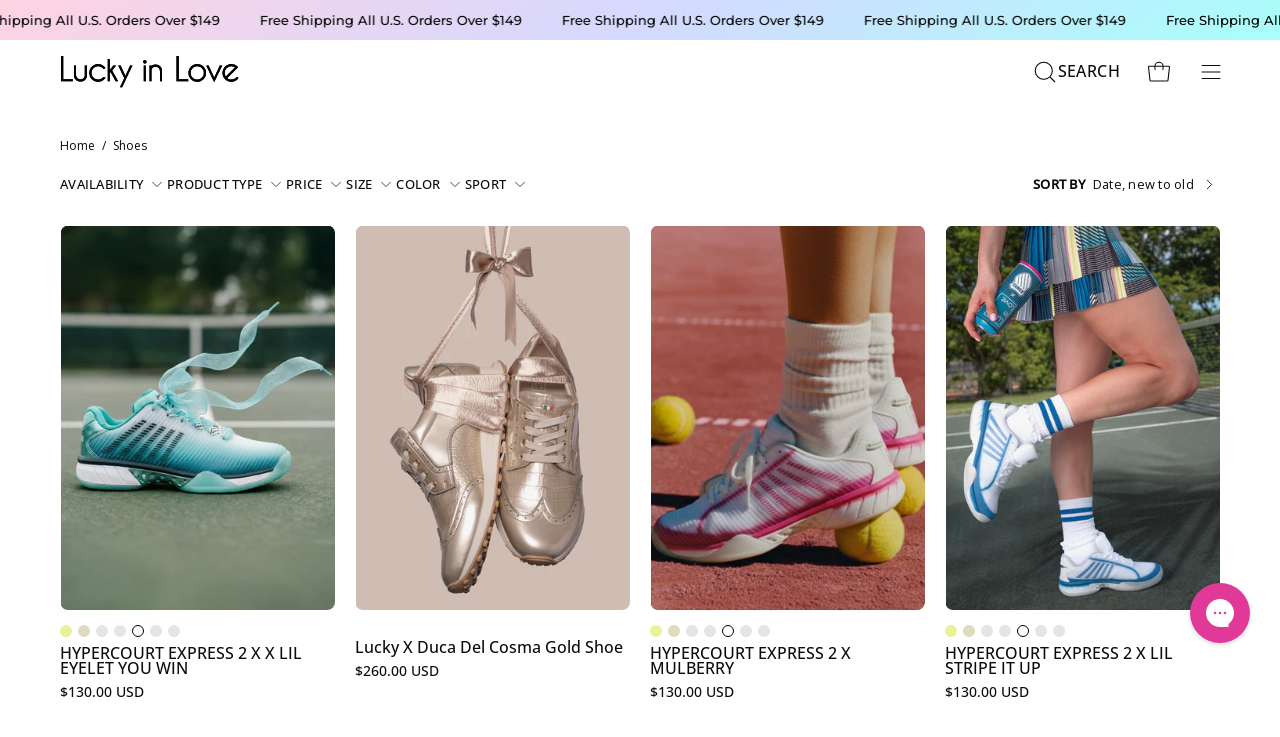

--- FILE ---
content_type: text/html; charset=utf-8
request_url: https://shopluckyinlove.com/collections/shoes
body_size: 62838
content:
<!doctype html>
<html class="no-js no-touch" lang="en">
  <head>
<script src="https://sapi.negate.io/script/qIADxo47HtN49gOZp4uV0w==?shop=lucky-in-love-store.myshopify.com"></script>
<!-- Google Tag Manager -->
<script>(function(w,d,s,l,i){w[l]=w[l]||[];w[l].push({'gtm.start':
new Date().getTime(),event:'gtm.js'});var f=d.getElementsByTagName(s)[0],
j=d.createElement(s),dl=l!='dataLayer'?'&l='+l:'';j.async=true;j.src=
'https://www.googletagmanager.com/gtm.js?id='+i+dl;f.parentNode.insertBefore(j,f);
})(window,document,'script','dataLayer','GTM-TC6XV3D');</script>
<!-- End Google Tag Manager -->
    <!-- Google Tag Manager -->
    <script>
      (function(w,d,s,l,i){w[l]=w[l]||[];w[l].push({'gtm.start':new Date().getTime(),event:'gtm.js'});var f=d.getElementsByTagName(s)[0],j=d.createElement(s),dl=l!='dataLayer'?'&l='+l:'';j.async=true;j.src='https://www.googletagmanager.com/gtm.js?id='+i+dl;f.parentNode.insertBefore(j,f);})(window,document,'script','dataLayer','GTM-WBM2Z9G');
    </script>
    <!-- End Google Tag Manager -->
    

    <meta name="p:domain_verify" content="15f869c9efe5641bfd67f8567cde0716">
    <meta name="msvalidate.01" content="5016F27B55AD5CD20A43AAA4130BDD36">
    <!-- Google Tag Manager -->
    <!--
      <script>
        (function(w,d,s,l,i){w[l]=w[l]||[];w[l].push({'gtm.start':
        new Date().getTime(),event:'gtm.js'});var f=d.getElementsByTagName(s)[0],
        j=d.createElement(s),dl=l!='dataLayer'?'&l='+l:'';j.async=true;j.src=
        'https://www.googletagmanager.com/gtm.js?id='+i+dl;f.parentNode.insertBefore(j,f);
        })(window,document,'script','dataLayer','GTM-TC6XV3D');
      </script>
    -->
    <!-- End Google Tag Manager -->

    <!-- Hotjar Tracking Code for https://shopluckyinlove.com/ -->
    <script>
      (function(h,o,t,j,a,r){
      h.hj=h.hj||function(){(h.hj.q=h.hj.q||[]).push(arguments)};
      h._hjSettings={hjid:3877810,hjsv:6};
      a=o.getElementsByTagName('head')[0];
      r=o.createElement('script');r.async=1;
      r.src=t+h._hjSettings.hjid+j+h._hjSettings.hjsv;
      a.appendChild(r);
      })(window,document,'https://static.hotjar.com/c/hotjar-','.js?sv=');
    </script>

    <meta charset="utf-8">
    <meta http-equiv="X-UA-Compatible" content="IE=edge">
    <meta name="viewport" content="width=device-width, height=device-height, initial-scale=1.0, minimum-scale=1.0">
    <link rel="canonical" href="https://shopluckyinlove.com/collections/shoes">
    <link rel="preconnect" href="https://cdn.shopify.com" crossorigin>
    <link rel="preconnect" href="https://fonts.shopify.com" crossorigin>
    <link rel="preconnect" href="https://monorail-edge.shopifysvc.com" crossorigin>

    <link href="//shopluckyinlove.com/cdn/shop/t/58/assets/theme.css?v=61843631624041006571759926203" as="style" rel="preload">
    <link href="//shopluckyinlove.com/cdn/shop/t/58/assets/custom.css?v=30532379365280828041736942494" as="style" rel="preload">
    <link href="//shopluckyinlove.com/cdn/shop/t/58/assets/vendor.js?v=102768657314428901861732048206" as="script" rel="preload">
    <link href="//shopluckyinlove.com/cdn/shop/t/58/assets/theme.js?v=4834591292931015711745351660" as="script" rel="preload">
<link rel="preload" as="image" href="//shopluckyinlove.com/cdn/shop/t/58/assets/loading.svg?v=91665432863842511931704905991"><link
          rel="preload"
          as="image"
          href="//shopluckyinlove.com/cdn/shop/files/NEW_LOGO_LUCKY_IN_LOVE-Black_150x195.svg?v=1704389262"
          data-preload="150x195"
        ><style data-shopify>:root { --loader-image-size: 150px; }html:not(.is-loading) .loading-overlay { opacity: 0; visibility: hidden; pointer-events: none; }
        .loading-overlay { position: fixed; top: 0; left: 0; z-index: 99999; width: 100vw; height: 100vh; display: flex; align-items: center; justify-content: center; background: var(--bg); transition: opacity 0.3s ease-out, visibility 0s linear 0.3s; }
        .loading-overlay .loader__image--fallback { width: 320px; height: 100%; background: var(--loader-image) no-repeat center center/contain; }
        .loader__image__holder { position: absolute; top: 0; left: 0; width: 100%; height: 100%; font-size: 0; display: flex; align-items: center; justify-content: center; animation: pulse-loading 2s infinite ease-in-out; }
        .loader__image { max-width: 150px; height: auto; object-fit: contain; }</style><script
        async
        src="https://static.klaviyo.com/onsite/js/klaviyo.js?company_id=WhA6HK"
        type="text/javascript"
      ></script>
      <script>
        const loadingAppearance = "always";
        const loaded = sessionStorage.getItem('loaded');

        if (loadingAppearance === 'once') {
          if (loaded === null) {
            sessionStorage.setItem('loaded', true);
            document.documentElement.classList.add('is-loading');
          }
        } else {
          document.documentElement.classList.add('is-loading');
        }
      </script><link rel="shortcut icon" href="//shopluckyinlove.com/cdn/shop/files/NEW_LOGO_LUCKY_IN_LOVE-Black_32x32.svg?v=1704389262" type="image/png">
    <title>
      Court Shoes Women, Womens Outdoor Court Shoes
      
      
       &ndash; Lucky in Love
    </title><meta name="description" content="Discover stylish Court shoes for women at Shop Lucky in Love. Our collection for Womens Outdoor Court Shoes combines comfort and performance."><link rel="preload" as="font" href="//shopluckyinlove.com/cdn/fonts/open_sans/opensans_n4.c32e4d4eca5273f6d4ee95ddf54b5bbb75fc9b61.woff2" type="font/woff2" crossorigin><link rel="preload" as="font" href="//shopluckyinlove.com/cdn/fonts/jost/jost_n6.ec1178db7a7515114a2d84e3dd680832b7af8b99.woff2" type="font/woff2" crossorigin>

<meta property="og:site_name" content="Lucky in Love">
<meta property="og:url" content="https://shopluckyinlove.com/collections/shoes">
<meta property="og:title" content="Court Shoes Women, Womens Outdoor Court Shoes">
<meta property="og:type" content="product.group">
<meta property="og:description" content="Discover stylish Court shoes for women at Shop Lucky in Love. Our collection for Womens Outdoor Court Shoes combines comfort and performance."><meta name="twitter:card" content="summary_large_image">
<meta name="twitter:title" content="Court Shoes Women, Womens Outdoor Court Shoes">
<meta name="twitter:description" content="Discover stylish Court shoes for women at Shop Lucky in Love. Our collection for Womens Outdoor Court Shoes combines comfort and performance."><style data-shopify>@font-face {
  font-family: Jost;
  font-weight: 600;
  font-style: normal;
  font-display: swap;
  src: url("//shopluckyinlove.com/cdn/fonts/jost/jost_n6.ec1178db7a7515114a2d84e3dd680832b7af8b99.woff2") format("woff2"),
       url("//shopluckyinlove.com/cdn/fonts/jost/jost_n6.b1178bb6bdd3979fef38e103a3816f6980aeaff9.woff") format("woff");
}

@font-face {
  font-family: "Open Sans";
  font-weight: 400;
  font-style: normal;
  font-display: swap;
  src: url("//shopluckyinlove.com/cdn/fonts/open_sans/opensans_n4.c32e4d4eca5273f6d4ee95ddf54b5bbb75fc9b61.woff2") format("woff2"),
       url("//shopluckyinlove.com/cdn/fonts/open_sans/opensans_n4.5f3406f8d94162b37bfa232b486ac93ee892406d.woff") format("woff");
}

@font-face {
  font-family: Montserrat;
  font-weight: 500;
  font-style: normal;
  font-display: swap;
  src: url("//shopluckyinlove.com/cdn/fonts/montserrat/montserrat_n5.07ef3781d9c78c8b93c98419da7ad4fbeebb6635.woff2") format("woff2"),
       url("//shopluckyinlove.com/cdn/fonts/montserrat/montserrat_n5.adf9b4bd8b0e4f55a0b203cdd84512667e0d5e4d.woff") format("woff");
}



  @font-face {
  font-family: Jost;
  font-weight: 700;
  font-style: normal;
  font-display: swap;
  src: url("//shopluckyinlove.com/cdn/fonts/jost/jost_n7.921dc18c13fa0b0c94c5e2517ffe06139c3615a3.woff2") format("woff2"),
       url("//shopluckyinlove.com/cdn/fonts/jost/jost_n7.cbfc16c98c1e195f46c536e775e4e959c5f2f22b.woff") format("woff");
}




  @font-face {
  font-family: Jost;
  font-weight: 400;
  font-style: normal;
  font-display: swap;
  src: url("//shopluckyinlove.com/cdn/fonts/jost/jost_n4.d47a1b6347ce4a4c9f437608011273009d91f2b7.woff2") format("woff2"),
       url("//shopluckyinlove.com/cdn/fonts/jost/jost_n4.791c46290e672b3f85c3d1c651ef2efa3819eadd.woff") format("woff");
}




  @font-face {
  font-family: Jost;
  font-weight: 900;
  font-style: normal;
  font-display: swap;
  src: url("//shopluckyinlove.com/cdn/fonts/jost/jost_n9.cd269fa9adcae864ab1df15826ceb2fd310a3d4a.woff2") format("woff2"),
       url("//shopluckyinlove.com/cdn/fonts/jost/jost_n9.fd15e8012129a3f22bd292bf1f8b87a15f894bd5.woff") format("woff");
}




  @font-face {
  font-family: "Open Sans";
  font-weight: 300;
  font-style: normal;
  font-display: swap;
  src: url("//shopluckyinlove.com/cdn/fonts/open_sans/opensans_n3.b10466eda05a6b2d1ef0f6ba490dcecf7588dd78.woff2") format("woff2"),
       url("//shopluckyinlove.com/cdn/fonts/open_sans/opensans_n3.056c4b5dddadba7018747bd50fdaa80430e21710.woff") format("woff");
}




  @font-face {
  font-family: "Open Sans";
  font-weight: 500;
  font-style: normal;
  font-display: swap;
  src: url("//shopluckyinlove.com/cdn/fonts/open_sans/opensans_n5.500dcf21ddee5bc5855ad3a20394d3bc363c217c.woff2") format("woff2"),
       url("//shopluckyinlove.com/cdn/fonts/open_sans/opensans_n5.af1a06d824dccfb4d400ba874ef19176651ec834.woff") format("woff");
}




  @font-face {
  font-family: "Open Sans";
  font-weight: 400;
  font-style: italic;
  font-display: swap;
  src: url("//shopluckyinlove.com/cdn/fonts/open_sans/opensans_i4.6f1d45f7a46916cc95c694aab32ecbf7509cbf33.woff2") format("woff2"),
       url("//shopluckyinlove.com/cdn/fonts/open_sans/opensans_i4.4efaa52d5a57aa9a57c1556cc2b7465d18839daa.woff") format("woff");
}




  @font-face {
  font-family: "Open Sans";
  font-weight: 700;
  font-style: italic;
  font-display: swap;
  src: url("//shopluckyinlove.com/cdn/fonts/open_sans/opensans_i7.916ced2e2ce15f7fcd95d196601a15e7b89ee9a4.woff2") format("woff2"),
       url("//shopluckyinlove.com/cdn/fonts/open_sans/opensans_i7.99a9cff8c86ea65461de497ade3d515a98f8b32a.woff") format("woff");
}




  @font-face {
  font-family: Montserrat;
  font-weight: 600;
  font-style: normal;
  font-display: swap;
  src: url("//shopluckyinlove.com/cdn/fonts/montserrat/montserrat_n6.1326b3e84230700ef15b3a29fb520639977513e0.woff2") format("woff2"),
       url("//shopluckyinlove.com/cdn/fonts/montserrat/montserrat_n6.652f051080eb14192330daceed8cd53dfdc5ead9.woff") format("woff");
}


:root {--COLOR-PRIMARY-OPPOSITE: #ffffff;
  --COLOR-PRIMARY-OPPOSITE-ALPHA-20: rgba(255, 255, 255, 0.2);
  --COLOR-PRIMARY-LIGHTEN-DARKEN-ALPHA-20: rgba(37, 37, 37, 0.2);
  --COLOR-PRIMARY-LIGHTEN-DARKEN-ALPHA-30: rgba(37, 37, 37, 0.3);

  --PRIMARY-BUTTONS-COLOR-BG: #0b0b0b;
  --PRIMARY-BUTTONS-COLOR-TEXT: #ffffff;
  --PRIMARY-BUTTONS-COLOR-BORDER: #0b0b0b;

  --PRIMARY-BUTTONS-COLOR-LIGHTEN-DARKEN: #252525;

  --PRIMARY-BUTTONS-COLOR-ALPHA-05: rgba(11, 11, 11, 0.05);
  --PRIMARY-BUTTONS-COLOR-ALPHA-10: rgba(11, 11, 11, 0.1);
  --PRIMARY-BUTTONS-COLOR-ALPHA-50: rgba(11, 11, 11, 0.5);--COLOR-SECONDARY-OPPOSITE: #000000;
  --COLOR-SECONDARY-OPPOSITE-ALPHA-20: rgba(0, 0, 0, 0.2);
  --COLOR-SECONDARY-LIGHTEN-DARKEN-ALPHA-20: rgba(219, 219, 219, 0.2);
  --COLOR-SECONDARY-LIGHTEN-DARKEN-ALPHA-30: rgba(219, 219, 219, 0.3);

  --SECONDARY-BUTTONS-COLOR-BG: #f4f4f4;
  --SECONDARY-BUTTONS-COLOR-TEXT: #000000;
  --SECONDARY-BUTTONS-COLOR-BORDER: #f4f4f4;

  --SECONDARY-BUTTONS-COLOR-ALPHA-05: rgba(244, 244, 244, 0.05);
  --SECONDARY-BUTTONS-COLOR-ALPHA-10: rgba(244, 244, 244, 0.1);
  --SECONDARY-BUTTONS-COLOR-ALPHA-50: rgba(244, 244, 244, 0.5);--OUTLINE-BUTTONS-PRIMARY-BG: transparent;
  --OUTLINE-BUTTONS-PRIMARY-TEXT: #0b0b0b;
  --OUTLINE-BUTTONS-PRIMARY-BORDER: #0b0b0b;
  --OUTLINE-BUTTONS-PRIMARY-BG-HOVER: rgba(37, 37, 37, 0.2);

  --OUTLINE-BUTTONS-SECONDARY-BG: transparent;
  --OUTLINE-BUTTONS-SECONDARY-TEXT: #f4f4f4;
  --OUTLINE-BUTTONS-SECONDARY-BORDER: #f4f4f4;
  --OUTLINE-BUTTONS-SECONDARY-BG-HOVER: rgba(219, 219, 219, 0.2);

  --OUTLINE-BUTTONS-WHITE-BG: transparent;
  --OUTLINE-BUTTONS-WHITE-TEXT: #ffffff;
  --OUTLINE-BUTTONS-WHITE-BORDER: #ffffff;

  --OUTLINE-BUTTONS-BLACK-BG: transparent;
  --OUTLINE-BUTTONS-BLACK-TEXT: #000000;
  --OUTLINE-BUTTONS-BLACK-BORDER: #000000;--OUTLINE-SOLID-BUTTONS-PRIMARY-BG: #0b0b0b;
  --OUTLINE-SOLID-BUTTONS-PRIMARY-TEXT: #ffffff;
  --OUTLINE-SOLID-BUTTONS-PRIMARY-BORDER: #ffffff;
  --OUTLINE-SOLID-BUTTONS-PRIMARY-BG-HOVER: rgba(255, 255, 255, 0.2);

  --OUTLINE-SOLID-BUTTONS-SECONDARY-BG: #f4f4f4;
  --OUTLINE-SOLID-BUTTONS-SECONDARY-TEXT: #000000;
  --OUTLINE-SOLID-BUTTONS-SECONDARY-BORDER: #000000;
  --OUTLINE-SOLID-BUTTONS-SECONDARY-BG-HOVER: rgba(0, 0, 0, 0.2);

  --OUTLINE-SOLID-BUTTONS-WHITE-BG: #ffffff;
  --OUTLINE-SOLID-BUTTONS-WHITE-TEXT: #000000;
  --OUTLINE-SOLID-BUTTONS-WHITE-BORDER: #000000;

  --OUTLINE-SOLID-BUTTONS-BLACK-BG: #000000;
  --OUTLINE-SOLID-BUTTONS-BLACK-TEXT: #ffffff;
  --OUTLINE-SOLID-BUTTONS-BLACK-BORDER: #ffffff;--COLOR-HEADING: #0b0b0b;
  --COLOR-TEXT: #0b0b0b;
  --COLOR-TEXT-DARKEN: #000000;
  --COLOR-TEXT-LIGHTEN: #3e3e3e;
  --COLOR-TEXT-ALPHA-5: rgba(11, 11, 11, 0.05);
  --COLOR-TEXT-ALPHA-8: rgba(11, 11, 11, 0.08);
  --COLOR-TEXT-ALPHA-10: rgba(11, 11, 11, 0.1);
  --COLOR-TEXT-ALPHA-15: rgba(11, 11, 11, 0.15);
  --COLOR-TEXT-ALPHA-20: rgba(11, 11, 11, 0.2);
  --COLOR-TEXT-ALPHA-25: rgba(11, 11, 11, 0.25);
  --COLOR-TEXT-ALPHA-50: rgba(11, 11, 11, 0.5);
  --COLOR-TEXT-ALPHA-60: rgba(11, 11, 11, 0.6);
  --COLOR-TEXT-ALPHA-85: rgba(11, 11, 11, 0.85);

  --COLOR-BG: #ffffff;
  --COLOR-BG-ALPHA-25: rgba(255, 255, 255, 0.25);
  --COLOR-BG-ALPHA-35: rgba(255, 255, 255, 0.35);
  --COLOR-BG-ALPHA-60: rgba(255, 255, 255, 0.6);
  --COLOR-BG-ALPHA-65: rgba(255, 255, 255, 0.65);
  --COLOR-BG-ALPHA-85: rgba(255, 255, 255, 0.85);
  --COLOR-BG-OVERLAY: rgba(255, 255, 255, 0.75);
  --COLOR-BG-DARKEN: #e6e6e6;
  --COLOR-BG-LIGHTEN-DARKEN: #e6e6e6;
  --COLOR-BG-LIGHTEN-DARKEN-2: #cdcdcd;
  --COLOR-BG-LIGHTEN-DARKEN-3: #b3b3b3;
  --COLOR-BG-LIGHTEN-DARKEN-4: #9a9a9a;
  --COLOR-BG-LIGHTEN-DARKEN-CONTRAST: #b3b3b3;
  --COLOR-BG-LIGHTEN-DARKEN-CONTRAST-2: #999999;
  --COLOR-BG-LIGHTEN-DARKEN-CONTRAST-3: #808080;
  --COLOR-BG-LIGHTEN-DARKEN-CONTRAST-4: #666666;

  --COLOR-BG-SECONDARY: #f4f4f4;
  --COLOR-BG-SECONDARY-LIGHTEN-DARKEN: #dbdbdb;
  --COLOR-BG-SECONDARY-LIGHTEN-DARKEN-50: rgba(219, 219, 219, 0.5);
  --COLOR-BG-SECONDARY-LIGHTEN-DARKEN-CONTRAST: #757575;

  --COLOR-INPUT-BG: #ffffff;

  --COLOR-ACCENT: #d43585;
  --COLOR-ACCENT-TEXT: #fff;

  --COLOR-BORDER: #cccccc;
  --COLOR-BORDER-ALPHA-15: rgba(204, 204, 204, 0.15);
  --COLOR-BORDER-ALPHA-30: rgba(204, 204, 204, 0.3);
  --COLOR-BORDER-ALPHA-50: rgba(204, 204, 204, 0.5);
  --COLOR-BORDER-ALPHA-65: rgba(204, 204, 204, 0.65);
  --COLOR-BORDER-LIGHTEN-DARKEN: #808080;
  --COLOR-BORDER-HAIRLINE: #f7f7f7;

  --COLOR-SALE-BG: #d43585;
  --COLOR-SALE-TEXT: #ffffff;
  --COLOR-CUSTOM-BG: #d43585;
  --COLOR-CUSTOM-TEXT: #ffffff;
  --COLOR-SOLD-BG: #d3d3d3;
  --COLOR-SOLD-TEXT: #0b0b0b;
  --COLOR-SAVING-BG: #d43585;
  --COLOR-SAVING-TEXT: #ffffff;

  --COLOR-WHITE-BLACK: fff;
  --COLOR-BLACK-WHITE: #000;--COLOR-DISABLED-GREY: rgba(11, 11, 11, 0.05);
  --COLOR-DISABLED-GREY-DARKEN: rgba(11, 11, 11, 0.45);
  --COLOR-ERROR: #D02E2E;
  --COLOR-ERROR-BG: #f3cbcb;
  --COLOR-SUCCESS: #56AD6A;
  --COLOR-SUCCESS-BG: #ECFEF0;
  --COLOR-WARN: #ECBD5E;
  --COLOR-TRANSPARENT: rgba(255, 255, 255, 0);

  --COLOR-WHITE: #ffffff;
  --COLOR-WHITE-DARKEN: #f2f2f2;
  --COLOR-WHITE-ALPHA-10: rgba(255, 255, 255, 0.1);
  --COLOR-WHITE-ALPHA-20: rgba(255, 255, 255, 0.2);
  --COLOR-WHITE-ALPHA-25: rgba(255, 255, 255, 0.25);
  --COLOR-WHITE-ALPHA-50: rgba(255, 255, 255, 0.5);
  --COLOR-WHITE-ALPHA-60: rgba(255, 255, 255, 0.6);
  --COLOR-BLACK: #000000;
  --COLOR-BLACK-LIGHTEN: #1a1a1a;
  --COLOR-BLACK-ALPHA-10: rgba(0, 0, 0, 0.1);
  --COLOR-BLACK-ALPHA-20: rgba(0, 0, 0, 0.2);
  --COLOR-BLACK-ALPHA-25: rgba(0, 0, 0, 0.25);
  --COLOR-BLACK-ALPHA-50: rgba(0, 0, 0, 0.5);
  --COLOR-BLACK-ALPHA-60: rgba(0, 0, 0, 0.6);--FONT-STACK-BODY: "Open Sans", sans-serif;
  --FONT-STYLE-BODY: normal;
  --FONT-STYLE-BODY-ITALIC: italic;
  --FONT-ADJUST-BODY: 1.0;

  --FONT-WEIGHT-BODY: 400;
  --FONT-WEIGHT-BODY-LIGHT: 300;
  --FONT-WEIGHT-BODY-MEDIUM: 700;
  --FONT-WEIGHT-BODY-BOLD: 500;

  --FONT-STACK-HEADING: Jost;
  --FONT-STYLE-HEADING: normal;
  --FONT-STYLE-HEADING-ITALIC: italic;
  --FONT-ADJUST-HEADING: 0.7;

  --FONT-WEIGHT-HEADING: 600;
  --FONT-WEIGHT-HEADING-LIGHT: 400;
  --FONT-WEIGHT-HEADING-MEDIUM: 900;
  --FONT-WEIGHT-HEADING-BOLD: 700;

  --FONT-STACK-NAV: "Open Sans", sans-serif;
  --FONT-STYLE-NAV: normal;
  --FONT-STYLE-NAV-ITALIC: italic;
  --FONT-ADJUST-NAV: 1.0;
  --FONT-ADJUST-NAV-TOP-LEVEL: 0.8;

  --FONT-WEIGHT-NAV: 400;
  --FONT-WEIGHT-NAV-LIGHT: 300;
  --FONT-WEIGHT-NAV-MEDIUM: 700;
  --FONT-WEIGHT-NAV-BOLD: 500;

  --FONT-ADJUST-PRODUCT-GRID: 1.1;

  --FONT-STACK-BUTTON: Jost, sans-serif;
  --FONT-STYLE-BUTTON: normal;
  --FONT-STYLE-BUTTON-ITALIC: italic;
  --FONT-ADJUST-BUTTON: 0.8;

  --FONT-WEIGHT-BUTTON: 600;
  --FONT-WEIGHT-BUTTON-MEDIUM: 900;
  --FONT-WEIGHT-BUTTON-BOLD: 700;

  --FONT-STACK-SUBHEADING: Montserrat, sans-serif;
  --FONT-STYLE-SUBHEADING: normal;
  --FONT-ADJUST-SUBHEADING: 1.0;

  --FONT-WEIGHT-SUBHEADING: 500;
  --FONT-WEIGHT-SUBHEADING-BOLD: 600;

  --LETTER-SPACING-NAV: 0.025em;
  --LETTER-SPACING-SUBHEADING: 0.1em;
  --LETTER-SPACING-BUTTON: 0.15em;

  --BUTTON-TEXT-CAPS: uppercase;
  --SUBHEADING-TEXT-CAPS: none;--FONT-SIZE-INPUT: 1.0rem;--RADIUS: 0px;
  --RADIUS-SMALL: 0px;
  --RADIUS-TINY: 0px;
  --RADIUS-BADGE: 0px;
  --RADIUS-CHECKBOX: 0px;
  --RADIUS-TEXTAREA: 0px;--PRODUCT-MEDIA-PADDING-TOP: 140.0%;--BORDER-WIDTH: 1px;--STROKE-WIDTH: 12px;--SITE-WIDTH: 1440px;
  --SITE-WIDTH-NARROW: 840px;--COLOR-UPSELLS-BG: #ffffff;
  --COLOR-UPSELLS-TEXT: #0B0B0B;
  --COLOR-UPSELLS-TEXT-LIGHTEN: #3e3e3e;
  --COLOR-UPSELLS-DISABLED-GREY-DARKEN: rgba(11, 11, 11, 0.45);
  --UPSELLS-HEIGHT: 160px;
  --UPSELLS-IMAGE-WIDTH: 30%;--ICON-ARROW-RIGHT: url( "//shopluckyinlove.com/cdn/shop/t/58/assets/icon-chevron-right.svg?v=115618353204357621731704905991" );--loading-svg: url( "//shopluckyinlove.com/cdn/shop/t/58/assets/loading.svg?v=91665432863842511931704905991" );
  --icon-check: url( "//shopluckyinlove.com/cdn/shop/t/58/assets/icon-check.svg?v=175316081881880408121704905992" );
  --icon-check-swatch: url( "//shopluckyinlove.com/cdn/shop/t/58/assets/icon-check-swatch.svg?v=131897745589030387781704905991" );
  --icon-zoom-in: url( "//shopluckyinlove.com/cdn/shop/t/58/assets/icon-zoom-in.svg?v=157433013461716915331704905995" );
  --icon-zoom-out: url( "//shopluckyinlove.com/cdn/shop/t/58/assets/icon-zoom-out.svg?v=164909107869959372931704905992" );--collection-sticky-bar-height: 0px;
  --collection-image-padding-top: 60%;

  --drawer-width: 400px;
  --drawer-transition: transform 0.4s cubic-bezier(0.46, 0.01, 0.32, 1);
  --modal-width: 750px;--gutter: 60px;
  --gutter-mobile: 20px;
  --grid-gutter: 20px;
  --grid-gutter-mobile: 35px;--inner: 20px;
  --inner-tablet: 18px;
  --inner-mobile: 16px;--grid: repeat(4, minmax(0, 1fr));
  --grid-tablet: repeat(3, minmax(0, 1fr));
  --grid-mobile: repeat(2, minmax(0, 1fr));
  --megamenu-grid: repeat(4, minmax(0, 1fr));
  --grid-row: 1 / span 4;--scrollbar-width: 0px;--overlay: #000;
  --overlay-opacity: 1;--swatch-width: 38px;
  --swatch-height: 20px;
  --swatch-size: 32px;
  --swatch-size-mobile: 30px;

  
  --move-offset: 20px;

  
  --autoplay-speed: 2200ms;

  
--filter-bg: .97;
  
    --product-filter-bg: 1.0;}</style><link href="//shopluckyinlove.com/cdn/shop/t/58/assets/theme.css?v=61843631624041006571759926203" rel="stylesheet" type="text/css" media="all" /><link href="//shopluckyinlove.com/cdn/shop/t/58/assets/custom.css?v=30532379365280828041736942494" rel="stylesheet" type="text/css" media="all" /><script type="text/javascript">
      var a;
      var rc = new RegExp('_bn_d=([^;]+)');
      var rq = new RegExp('_bn_d=([^&#]*)', 'i');
      var aq = rq.exec(window.location.href);
      if (aq != null) a=aq;
      else var ac = rc.exec(document.cookie);
      if (ac != null) a=ac;
      if (a != null) {
      var _bn_d = a[1];
      (function() {
        var pl = document.createElement('script'); pl.type = 'text/javascript'; pl.async = true;
        pl.src = ('https:' == document.location.protocol ? 'app' : 'app') + '.postaladmin.com/plDataEmbed.js';
        var s = document.getElementsByTagName('script')[0]; s.parentNode.insertBefore(pl, s);
        })();
      }
    </script>

    <script
      type="text/javascript"
    >
    if (window.MSInputMethodContext && document.documentMode) {
      var scripts = document.getElementsByTagName('script')[0];
      var polyfill = document.createElement("script");
      polyfill.defer = true;
      polyfill.src = "//shopluckyinlove.com/cdn/shop/t/58/assets/ie11.js?v=164037955086922138091704905996";

      scripts.parentNode.insertBefore(polyfill, scripts);

      document.documentElement.classList.add('ie11');
    } else {
      document.documentElement.className = document.documentElement.className.replace('no-js', 'js');
    }

    let root = '/';
    if (root[root.length - 1] !== '/') {
      root = `${root}/`;
    }

    window.theme = {
      routes: {
        root: root,
        cart_url: "\/cart",
        cart_add_url: "\/cart\/add",
        cart_change_url: "\/cart\/change",
        shop_url: "https:\/\/shopluckyinlove.com",
        searchUrl: '/search',
        predictiveSearchUrl: '/search/suggest',
        product_recommendations_url: "\/recommendations\/products"
      },
      assets: {
        photoswipe: '//shopluckyinlove.com/cdn/shop/t/58/assets/photoswipe.js?v=162613001030112971491704905995',
        smoothscroll: '//shopluckyinlove.com/cdn/shop/t/58/assets/smoothscroll.js?v=37906625415260927261704905995',
        no_image: "//shopluckyinlove.com/cdn/shop/files/NEW_LOGO_LUCKY_IN_LOVE-Black_1024x.svg?v=1704389262",
        swatches: '//shopluckyinlove.com/cdn/shop/t/58/assets/swatches.json?v=35286471820294511761744132413',
        base: "//shopluckyinlove.com/cdn/shop/t/58/assets/"
      },
      strings: {
        add_to_cart: "Add to Cart",
        cart_acceptance_error: "You must accept our terms and conditions.",
        cart_empty: "Your cart is currently empty.",
        cart_price: "Price",
        cart_quantity: "Quantity",
        cart_items_one: "{{ count }} item",
        cart_items_many: "{{ count }} items",
        cart_title: "Cart",
        cart_total: "Total",
        continue_shopping: "Continue Shopping",
        free: "Free",
        limit_error: "Sorry, looks like we don\u0026#39;t have enough of this product.",
        preorder: "Pre-Order",
        remove: "Remove",
        sale_badge_text: "Sale",
        saving_badge: "Save {{ discount }}",
        saving_up_to_badge: "Save up to {{ discount }}",
        sold_out: "Sold Out",
        subscription: "Subscription",
        unavailable: "Unavailable",
        unit_price_label: "Unit price",
        unit_price_separator: "per",
        zero_qty_error: "Quantity must be greater than 0.",
        delete_confirm: "Are you sure you wish to delete this address?",
        newsletter_product_availability: "Notify Me When It’s Available"
      },
      icons: {
        plus: '<svg aria-hidden="true" focusable="false" role="presentation" class="icon icon-toggle-plus" viewBox="0 0 192 192"><path d="M30 96h132M96 30v132" stroke="currentColor" stroke-linecap="round" stroke-linejoin="round"/></svg>',
        minus: '<svg aria-hidden="true" focusable="false" role="presentation" class="icon icon-toggle-minus" viewBox="0 0 192 192"><path d="M30 96h132" stroke="currentColor" stroke-linecap="round" stroke-linejoin="round"/></svg>',
        close: '<svg aria-hidden="true" focusable="false" role="presentation" class="icon icon-close" viewBox="0 0 192 192"><path d="M150 42 42 150M150 150 42 42" stroke="currentColor" stroke-linecap="round" stroke-linejoin="round"/></svg>'
      },
      settings: {
        animations: true,
        cartType: "drawer",
        enableAcceptTerms: false,
        enableInfinityScroll: true,
        enablePaymentButton: false,
        gridImageSize: "cover",
        gridImageAspectRatio: 1.4,
        mobileMenuBehaviour: "link",
        productGridHover: "image",
        savingBadgeType: "percentage",
        showSaleBadge: true,
        showSoldBadge: true,
        showSavingBadge: true,
        quickBuy: "quick_buy",
        suggestArticles: false,
        suggestCollections: true,
        suggestProducts: true,
        suggestPages: false,
        suggestionsResultsLimit: 5,
        currency_code_enable: true,
        hideInventoryCount: true,
        enableColorSwatchesCollection: true,
      },
      sizes: {
        mobile: 480,
        small: 768,
        large: 1024,
        widescreen: 1440
      },
      moneyFormat: "${{amount}}",
      moneyWithCurrencyFormat: "${{amount}} USD",
      subtotal: 0,
      info: {
        name: 'Palo Alto'
      },
      version: '5.4.1'
    };
    window.PaloAlto = window.PaloAlto || {};
    window.slate = window.slate || {};
    window.isHeaderTransparent = false;
    window.stickyHeaderHeight = 60;
    window.lastWindowWidth = window.innerWidth || document.documentElement.clientWidth;
    </script><script src="//shopluckyinlove.com/cdn/shop/t/58/assets/vendor.js?v=102768657314428901861732048206" defer="defer"></script>
    <script src="//shopluckyinlove.com/cdn/shop/t/58/assets/theme.js?v=4834591292931015711745351660" defer="defer"></script><script>window.performance && window.performance.mark && window.performance.mark('shopify.content_for_header.start');</script><meta id="shopify-digital-wallet" name="shopify-digital-wallet" content="/25288630/digital_wallets/dialog">
<meta name="shopify-checkout-api-token" content="9ac28f7e2e191ed2a65b39ae900d2501">
<meta id="in-context-paypal-metadata" data-shop-id="25288630" data-venmo-supported="false" data-environment="production" data-locale="en_US" data-paypal-v4="true" data-currency="USD">
<link rel="alternate" type="application/atom+xml" title="Feed" href="/collections/shoes.atom" />
<link rel="alternate" hreflang="x-default" href="https://shopluckyinlove.com/collections/shoes">
<link rel="alternate" hreflang="en-US" href="https://shopluckyinlove.com/collections/shoes">
<link rel="alternate" hreflang="es-US" href="https://shopluckyinlove.com/es/collections/shoes">
<link rel="alternate" hreflang="fr-US" href="https://shopluckyinlove.com/fr/collections/shoes">
<link rel="alternate" type="application/json+oembed" href="https://shopluckyinlove.com/collections/shoes.oembed">
<script async="async" src="/checkouts/internal/preloads.js?locale=en-US"></script>
<link rel="preconnect" href="https://shop.app" crossorigin="anonymous">
<script async="async" src="https://shop.app/checkouts/internal/preloads.js?locale=en-US&shop_id=25288630" crossorigin="anonymous"></script>
<script id="apple-pay-shop-capabilities" type="application/json">{"shopId":25288630,"countryCode":"US","currencyCode":"USD","merchantCapabilities":["supports3DS"],"merchantId":"gid:\/\/shopify\/Shop\/25288630","merchantName":"Lucky in Love","requiredBillingContactFields":["postalAddress","email"],"requiredShippingContactFields":["postalAddress","email"],"shippingType":"shipping","supportedNetworks":["visa","masterCard","amex","discover","elo","jcb"],"total":{"type":"pending","label":"Lucky in Love","amount":"1.00"},"shopifyPaymentsEnabled":true,"supportsSubscriptions":true}</script>
<script id="shopify-features" type="application/json">{"accessToken":"9ac28f7e2e191ed2a65b39ae900d2501","betas":["rich-media-storefront-analytics"],"domain":"shopluckyinlove.com","predictiveSearch":true,"shopId":25288630,"locale":"en"}</script>
<script>var Shopify = Shopify || {};
Shopify.shop = "lucky-in-love-store.myshopify.com";
Shopify.locale = "en";
Shopify.currency = {"active":"USD","rate":"1.0"};
Shopify.country = "US";
Shopify.theme = {"name":"luckyinlove\/main","id":138980491502,"schema_name":"Palo Alto","schema_version":"5.4.1","theme_store_id":null,"role":"main"};
Shopify.theme.handle = "null";
Shopify.theme.style = {"id":null,"handle":null};
Shopify.cdnHost = "shopluckyinlove.com/cdn";
Shopify.routes = Shopify.routes || {};
Shopify.routes.root = "/";</script>
<script type="module">!function(o){(o.Shopify=o.Shopify||{}).modules=!0}(window);</script>
<script>!function(o){function n(){var o=[];function n(){o.push(Array.prototype.slice.apply(arguments))}return n.q=o,n}var t=o.Shopify=o.Shopify||{};t.loadFeatures=n(),t.autoloadFeatures=n()}(window);</script>
<script>
  window.ShopifyPay = window.ShopifyPay || {};
  window.ShopifyPay.apiHost = "shop.app\/pay";
  window.ShopifyPay.redirectState = null;
</script>
<script id="shop-js-analytics" type="application/json">{"pageType":"collection"}</script>
<script defer="defer" async type="module" src="//shopluckyinlove.com/cdn/shopifycloud/shop-js/modules/v2/client.init-shop-cart-sync_IZsNAliE.en.esm.js"></script>
<script defer="defer" async type="module" src="//shopluckyinlove.com/cdn/shopifycloud/shop-js/modules/v2/chunk.common_0OUaOowp.esm.js"></script>
<script type="module">
  await import("//shopluckyinlove.com/cdn/shopifycloud/shop-js/modules/v2/client.init-shop-cart-sync_IZsNAliE.en.esm.js");
await import("//shopluckyinlove.com/cdn/shopifycloud/shop-js/modules/v2/chunk.common_0OUaOowp.esm.js");

  window.Shopify.SignInWithShop?.initShopCartSync?.({"fedCMEnabled":true,"windoidEnabled":true});

</script>
<script>
  window.Shopify = window.Shopify || {};
  if (!window.Shopify.featureAssets) window.Shopify.featureAssets = {};
  window.Shopify.featureAssets['shop-js'] = {"shop-cart-sync":["modules/v2/client.shop-cart-sync_DLOhI_0X.en.esm.js","modules/v2/chunk.common_0OUaOowp.esm.js"],"init-fed-cm":["modules/v2/client.init-fed-cm_C6YtU0w6.en.esm.js","modules/v2/chunk.common_0OUaOowp.esm.js"],"shop-button":["modules/v2/client.shop-button_BCMx7GTG.en.esm.js","modules/v2/chunk.common_0OUaOowp.esm.js"],"shop-cash-offers":["modules/v2/client.shop-cash-offers_BT26qb5j.en.esm.js","modules/v2/chunk.common_0OUaOowp.esm.js","modules/v2/chunk.modal_CGo_dVj3.esm.js"],"init-windoid":["modules/v2/client.init-windoid_B9PkRMql.en.esm.js","modules/v2/chunk.common_0OUaOowp.esm.js"],"init-shop-email-lookup-coordinator":["modules/v2/client.init-shop-email-lookup-coordinator_DZkqjsbU.en.esm.js","modules/v2/chunk.common_0OUaOowp.esm.js"],"shop-toast-manager":["modules/v2/client.shop-toast-manager_Di2EnuM7.en.esm.js","modules/v2/chunk.common_0OUaOowp.esm.js"],"shop-login-button":["modules/v2/client.shop-login-button_BtqW_SIO.en.esm.js","modules/v2/chunk.common_0OUaOowp.esm.js","modules/v2/chunk.modal_CGo_dVj3.esm.js"],"avatar":["modules/v2/client.avatar_BTnouDA3.en.esm.js"],"pay-button":["modules/v2/client.pay-button_CWa-C9R1.en.esm.js","modules/v2/chunk.common_0OUaOowp.esm.js"],"init-shop-cart-sync":["modules/v2/client.init-shop-cart-sync_IZsNAliE.en.esm.js","modules/v2/chunk.common_0OUaOowp.esm.js"],"init-customer-accounts":["modules/v2/client.init-customer-accounts_DenGwJTU.en.esm.js","modules/v2/client.shop-login-button_BtqW_SIO.en.esm.js","modules/v2/chunk.common_0OUaOowp.esm.js","modules/v2/chunk.modal_CGo_dVj3.esm.js"],"init-shop-for-new-customer-accounts":["modules/v2/client.init-shop-for-new-customer-accounts_JdHXxpS9.en.esm.js","modules/v2/client.shop-login-button_BtqW_SIO.en.esm.js","modules/v2/chunk.common_0OUaOowp.esm.js","modules/v2/chunk.modal_CGo_dVj3.esm.js"],"init-customer-accounts-sign-up":["modules/v2/client.init-customer-accounts-sign-up_D6__K_p8.en.esm.js","modules/v2/client.shop-login-button_BtqW_SIO.en.esm.js","modules/v2/chunk.common_0OUaOowp.esm.js","modules/v2/chunk.modal_CGo_dVj3.esm.js"],"checkout-modal":["modules/v2/client.checkout-modal_C_ZQDY6s.en.esm.js","modules/v2/chunk.common_0OUaOowp.esm.js","modules/v2/chunk.modal_CGo_dVj3.esm.js"],"shop-follow-button":["modules/v2/client.shop-follow-button_XetIsj8l.en.esm.js","modules/v2/chunk.common_0OUaOowp.esm.js","modules/v2/chunk.modal_CGo_dVj3.esm.js"],"lead-capture":["modules/v2/client.lead-capture_DvA72MRN.en.esm.js","modules/v2/chunk.common_0OUaOowp.esm.js","modules/v2/chunk.modal_CGo_dVj3.esm.js"],"shop-login":["modules/v2/client.shop-login_ClXNxyh6.en.esm.js","modules/v2/chunk.common_0OUaOowp.esm.js","modules/v2/chunk.modal_CGo_dVj3.esm.js"],"payment-terms":["modules/v2/client.payment-terms_CNlwjfZz.en.esm.js","modules/v2/chunk.common_0OUaOowp.esm.js","modules/v2/chunk.modal_CGo_dVj3.esm.js"]};
</script>
<script>(function() {
  var isLoaded = false;
  function asyncLoad() {
    if (isLoaded) return;
    isLoaded = true;
    var urls = ["\/\/www.mlveda.com\/ShopifyLatestViewedProducts\/jquery.products.min.js?shop=lucky-in-love-store.myshopify.com","\/\/www.mlveda.com\/ShopifyLatestViewedProducts\/jquery.products.js?shop=lucky-in-love-store.myshopify.com","https:\/\/gdprcdn.b-cdn.net\/js\/gdpr_cookie_consent.min.js?shop=lucky-in-love-store.myshopify.com","https:\/\/cdn-bundler.nice-team.net\/app\/js\/bundler.js?shop=lucky-in-love-store.myshopify.com","https:\/\/assets.tapcart.com\/__tc-ck-loader\/index.js?appId=FjopVJ1AVy\u0026environment=production\u0026shop=lucky-in-love-store.myshopify.com"];
    for (var i = 0; i < urls.length; i++) {
      var s = document.createElement('script');
      s.type = 'text/javascript';
      s.async = true;
      s.src = urls[i];
      var x = document.getElementsByTagName('script')[0];
      x.parentNode.insertBefore(s, x);
    }
  };
  if(window.attachEvent) {
    window.attachEvent('onload', asyncLoad);
  } else {
    window.addEventListener('load', asyncLoad, false);
  }
})();</script>
<script id="__st">var __st={"a":25288630,"offset":-18000,"reqid":"539696ef-f3c6-43c8-86d6-518ac166250b-1768421726","pageurl":"shopluckyinlove.com\/collections\/shoes","u":"8ace1b71eb22","p":"collection","rtyp":"collection","rid":413417046254};</script>
<script>window.ShopifyPaypalV4VisibilityTracking = true;</script>
<script id="captcha-bootstrap">!function(){'use strict';const t='contact',e='account',n='new_comment',o=[[t,t],['blogs',n],['comments',n],[t,'customer']],c=[[e,'customer_login'],[e,'guest_login'],[e,'recover_customer_password'],[e,'create_customer']],r=t=>t.map((([t,e])=>`form[action*='/${t}']:not([data-nocaptcha='true']) input[name='form_type'][value='${e}']`)).join(','),a=t=>()=>t?[...document.querySelectorAll(t)].map((t=>t.form)):[];function s(){const t=[...o],e=r(t);return a(e)}const i='password',u='form_key',d=['recaptcha-v3-token','g-recaptcha-response','h-captcha-response',i],f=()=>{try{return window.sessionStorage}catch{return}},m='__shopify_v',_=t=>t.elements[u];function p(t,e,n=!1){try{const o=window.sessionStorage,c=JSON.parse(o.getItem(e)),{data:r}=function(t){const{data:e,action:n}=t;return t[m]||n?{data:e,action:n}:{data:t,action:n}}(c);for(const[e,n]of Object.entries(r))t.elements[e]&&(t.elements[e].value=n);n&&o.removeItem(e)}catch(o){console.error('form repopulation failed',{error:o})}}const l='form_type',E='cptcha';function T(t){t.dataset[E]=!0}const w=window,h=w.document,L='Shopify',v='ce_forms',y='captcha';let A=!1;((t,e)=>{const n=(g='f06e6c50-85a8-45c8-87d0-21a2b65856fe',I='https://cdn.shopify.com/shopifycloud/storefront-forms-hcaptcha/ce_storefront_forms_captcha_hcaptcha.v1.5.2.iife.js',D={infoText:'Protected by hCaptcha',privacyText:'Privacy',termsText:'Terms'},(t,e,n)=>{const o=w[L][v],c=o.bindForm;if(c)return c(t,g,e,D).then(n);var r;o.q.push([[t,g,e,D],n]),r=I,A||(h.body.append(Object.assign(h.createElement('script'),{id:'captcha-provider',async:!0,src:r})),A=!0)});var g,I,D;w[L]=w[L]||{},w[L][v]=w[L][v]||{},w[L][v].q=[],w[L][y]=w[L][y]||{},w[L][y].protect=function(t,e){n(t,void 0,e),T(t)},Object.freeze(w[L][y]),function(t,e,n,w,h,L){const[v,y,A,g]=function(t,e,n){const i=e?o:[],u=t?c:[],d=[...i,...u],f=r(d),m=r(i),_=r(d.filter((([t,e])=>n.includes(e))));return[a(f),a(m),a(_),s()]}(w,h,L),I=t=>{const e=t.target;return e instanceof HTMLFormElement?e:e&&e.form},D=t=>v().includes(t);t.addEventListener('submit',(t=>{const e=I(t);if(!e)return;const n=D(e)&&!e.dataset.hcaptchaBound&&!e.dataset.recaptchaBound,o=_(e),c=g().includes(e)&&(!o||!o.value);(n||c)&&t.preventDefault(),c&&!n&&(function(t){try{if(!f())return;!function(t){const e=f();if(!e)return;const n=_(t);if(!n)return;const o=n.value;o&&e.removeItem(o)}(t);const e=Array.from(Array(32),(()=>Math.random().toString(36)[2])).join('');!function(t,e){_(t)||t.append(Object.assign(document.createElement('input'),{type:'hidden',name:u})),t.elements[u].value=e}(t,e),function(t,e){const n=f();if(!n)return;const o=[...t.querySelectorAll(`input[type='${i}']`)].map((({name:t})=>t)),c=[...d,...o],r={};for(const[a,s]of new FormData(t).entries())c.includes(a)||(r[a]=s);n.setItem(e,JSON.stringify({[m]:1,action:t.action,data:r}))}(t,e)}catch(e){console.error('failed to persist form',e)}}(e),e.submit())}));const S=(t,e)=>{t&&!t.dataset[E]&&(n(t,e.some((e=>e===t))),T(t))};for(const o of['focusin','change'])t.addEventListener(o,(t=>{const e=I(t);D(e)&&S(e,y())}));const B=e.get('form_key'),M=e.get(l),P=B&&M;t.addEventListener('DOMContentLoaded',(()=>{const t=y();if(P)for(const e of t)e.elements[l].value===M&&p(e,B);[...new Set([...A(),...v().filter((t=>'true'===t.dataset.shopifyCaptcha))])].forEach((e=>S(e,t)))}))}(h,new URLSearchParams(w.location.search),n,t,e,['guest_login'])})(!0,!0)}();</script>
<script integrity="sha256-4kQ18oKyAcykRKYeNunJcIwy7WH5gtpwJnB7kiuLZ1E=" data-source-attribution="shopify.loadfeatures" defer="defer" src="//shopluckyinlove.com/cdn/shopifycloud/storefront/assets/storefront/load_feature-a0a9edcb.js" crossorigin="anonymous"></script>
<script crossorigin="anonymous" defer="defer" src="//shopluckyinlove.com/cdn/shopifycloud/storefront/assets/shopify_pay/storefront-65b4c6d7.js?v=20250812"></script>
<script data-source-attribution="shopify.dynamic_checkout.dynamic.init">var Shopify=Shopify||{};Shopify.PaymentButton=Shopify.PaymentButton||{isStorefrontPortableWallets:!0,init:function(){window.Shopify.PaymentButton.init=function(){};var t=document.createElement("script");t.src="https://shopluckyinlove.com/cdn/shopifycloud/portable-wallets/latest/portable-wallets.en.js",t.type="module",document.head.appendChild(t)}};
</script>
<script data-source-attribution="shopify.dynamic_checkout.buyer_consent">
  function portableWalletsHideBuyerConsent(e){var t=document.getElementById("shopify-buyer-consent"),n=document.getElementById("shopify-subscription-policy-button");t&&n&&(t.classList.add("hidden"),t.setAttribute("aria-hidden","true"),n.removeEventListener("click",e))}function portableWalletsShowBuyerConsent(e){var t=document.getElementById("shopify-buyer-consent"),n=document.getElementById("shopify-subscription-policy-button");t&&n&&(t.classList.remove("hidden"),t.removeAttribute("aria-hidden"),n.addEventListener("click",e))}window.Shopify?.PaymentButton&&(window.Shopify.PaymentButton.hideBuyerConsent=portableWalletsHideBuyerConsent,window.Shopify.PaymentButton.showBuyerConsent=portableWalletsShowBuyerConsent);
</script>
<script data-source-attribution="shopify.dynamic_checkout.cart.bootstrap">document.addEventListener("DOMContentLoaded",(function(){function t(){return document.querySelector("shopify-accelerated-checkout-cart, shopify-accelerated-checkout")}if(t())Shopify.PaymentButton.init();else{new MutationObserver((function(e,n){t()&&(Shopify.PaymentButton.init(),n.disconnect())})).observe(document.body,{childList:!0,subtree:!0})}}));
</script>
<link id="shopify-accelerated-checkout-styles" rel="stylesheet" media="screen" href="https://shopluckyinlove.com/cdn/shopifycloud/portable-wallets/latest/accelerated-checkout-backwards-compat.css" crossorigin="anonymous">
<style id="shopify-accelerated-checkout-cart">
        #shopify-buyer-consent {
  margin-top: 1em;
  display: inline-block;
  width: 100%;
}

#shopify-buyer-consent.hidden {
  display: none;
}

#shopify-subscription-policy-button {
  background: none;
  border: none;
  padding: 0;
  text-decoration: underline;
  font-size: inherit;
  cursor: pointer;
}

#shopify-subscription-policy-button::before {
  box-shadow: none;
}

      </style>

<script>window.performance && window.performance.mark && window.performance.mark('shopify.content_for_header.end');</script>
    <meta name="google-site-verification" content="XbuiGfzAVGzeXgWoje1Pm8uwyjunrIinNKT8uhknzJU">
    <style>
      .template-collection .text__subheading.subheading-text h2 {
            font-size: calc(3rem * 0.7);
        }
        @media only screen and (max-width: 1439px) {
        	.template-collection .text__subheading.subheading-text h2 {
        		font-size: calc(2.5rem * 0.7);
        	}
        }
        @media only screen and (max-width: 767px) {
        	.template-collection .text__subheading.subheading-text h2 {
        		font-size: calc(2.25rem * 0.7);
        	}
        }
    </style>
  <!-- BEGIN app block: shopify://apps/seowill-redirects/blocks/brokenlink-404/cc7b1996-e567-42d0-8862-356092041863 -->
<script type="text/javascript">
    !function(t){var e={};function r(n){if(e[n])return e[n].exports;var o=e[n]={i:n,l:!1,exports:{}};return t[n].call(o.exports,o,o.exports,r),o.l=!0,o.exports}r.m=t,r.c=e,r.d=function(t,e,n){r.o(t,e)||Object.defineProperty(t,e,{enumerable:!0,get:n})},r.r=function(t){"undefined"!==typeof Symbol&&Symbol.toStringTag&&Object.defineProperty(t,Symbol.toStringTag,{value:"Module"}),Object.defineProperty(t,"__esModule",{value:!0})},r.t=function(t,e){if(1&e&&(t=r(t)),8&e)return t;if(4&e&&"object"===typeof t&&t&&t.__esModule)return t;var n=Object.create(null);if(r.r(n),Object.defineProperty(n,"default",{enumerable:!0,value:t}),2&e&&"string"!=typeof t)for(var o in t)r.d(n,o,function(e){return t[e]}.bind(null,o));return n},r.n=function(t){var e=t&&t.__esModule?function(){return t.default}:function(){return t};return r.d(e,"a",e),e},r.o=function(t,e){return Object.prototype.hasOwnProperty.call(t,e)},r.p="",r(r.s=11)}([function(t,e,r){"use strict";var n=r(2),o=Object.prototype.toString;function i(t){return"[object Array]"===o.call(t)}function a(t){return"undefined"===typeof t}function u(t){return null!==t&&"object"===typeof t}function s(t){return"[object Function]"===o.call(t)}function c(t,e){if(null!==t&&"undefined"!==typeof t)if("object"!==typeof t&&(t=[t]),i(t))for(var r=0,n=t.length;r<n;r++)e.call(null,t[r],r,t);else for(var o in t)Object.prototype.hasOwnProperty.call(t,o)&&e.call(null,t[o],o,t)}t.exports={isArray:i,isArrayBuffer:function(t){return"[object ArrayBuffer]"===o.call(t)},isBuffer:function(t){return null!==t&&!a(t)&&null!==t.constructor&&!a(t.constructor)&&"function"===typeof t.constructor.isBuffer&&t.constructor.isBuffer(t)},isFormData:function(t){return"undefined"!==typeof FormData&&t instanceof FormData},isArrayBufferView:function(t){return"undefined"!==typeof ArrayBuffer&&ArrayBuffer.isView?ArrayBuffer.isView(t):t&&t.buffer&&t.buffer instanceof ArrayBuffer},isString:function(t){return"string"===typeof t},isNumber:function(t){return"number"===typeof t},isObject:u,isUndefined:a,isDate:function(t){return"[object Date]"===o.call(t)},isFile:function(t){return"[object File]"===o.call(t)},isBlob:function(t){return"[object Blob]"===o.call(t)},isFunction:s,isStream:function(t){return u(t)&&s(t.pipe)},isURLSearchParams:function(t){return"undefined"!==typeof URLSearchParams&&t instanceof URLSearchParams},isStandardBrowserEnv:function(){return("undefined"===typeof navigator||"ReactNative"!==navigator.product&&"NativeScript"!==navigator.product&&"NS"!==navigator.product)&&("undefined"!==typeof window&&"undefined"!==typeof document)},forEach:c,merge:function t(){var e={};function r(r,n){"object"===typeof e[n]&&"object"===typeof r?e[n]=t(e[n],r):e[n]=r}for(var n=0,o=arguments.length;n<o;n++)c(arguments[n],r);return e},deepMerge:function t(){var e={};function r(r,n){"object"===typeof e[n]&&"object"===typeof r?e[n]=t(e[n],r):e[n]="object"===typeof r?t({},r):r}for(var n=0,o=arguments.length;n<o;n++)c(arguments[n],r);return e},extend:function(t,e,r){return c(e,(function(e,o){t[o]=r&&"function"===typeof e?n(e,r):e})),t},trim:function(t){return t.replace(/^\s*/,"").replace(/\s*$/,"")}}},function(t,e,r){t.exports=r(12)},function(t,e,r){"use strict";t.exports=function(t,e){return function(){for(var r=new Array(arguments.length),n=0;n<r.length;n++)r[n]=arguments[n];return t.apply(e,r)}}},function(t,e,r){"use strict";var n=r(0);function o(t){return encodeURIComponent(t).replace(/%40/gi,"@").replace(/%3A/gi,":").replace(/%24/g,"$").replace(/%2C/gi,",").replace(/%20/g,"+").replace(/%5B/gi,"[").replace(/%5D/gi,"]")}t.exports=function(t,e,r){if(!e)return t;var i;if(r)i=r(e);else if(n.isURLSearchParams(e))i=e.toString();else{var a=[];n.forEach(e,(function(t,e){null!==t&&"undefined"!==typeof t&&(n.isArray(t)?e+="[]":t=[t],n.forEach(t,(function(t){n.isDate(t)?t=t.toISOString():n.isObject(t)&&(t=JSON.stringify(t)),a.push(o(e)+"="+o(t))})))})),i=a.join("&")}if(i){var u=t.indexOf("#");-1!==u&&(t=t.slice(0,u)),t+=(-1===t.indexOf("?")?"?":"&")+i}return t}},function(t,e,r){"use strict";t.exports=function(t){return!(!t||!t.__CANCEL__)}},function(t,e,r){"use strict";(function(e){var n=r(0),o=r(19),i={"Content-Type":"application/x-www-form-urlencoded"};function a(t,e){!n.isUndefined(t)&&n.isUndefined(t["Content-Type"])&&(t["Content-Type"]=e)}var u={adapter:function(){var t;return("undefined"!==typeof XMLHttpRequest||"undefined"!==typeof e&&"[object process]"===Object.prototype.toString.call(e))&&(t=r(6)),t}(),transformRequest:[function(t,e){return o(e,"Accept"),o(e,"Content-Type"),n.isFormData(t)||n.isArrayBuffer(t)||n.isBuffer(t)||n.isStream(t)||n.isFile(t)||n.isBlob(t)?t:n.isArrayBufferView(t)?t.buffer:n.isURLSearchParams(t)?(a(e,"application/x-www-form-urlencoded;charset=utf-8"),t.toString()):n.isObject(t)?(a(e,"application/json;charset=utf-8"),JSON.stringify(t)):t}],transformResponse:[function(t){if("string"===typeof t)try{t=JSON.parse(t)}catch(e){}return t}],timeout:0,xsrfCookieName:"XSRF-TOKEN",xsrfHeaderName:"X-XSRF-TOKEN",maxContentLength:-1,validateStatus:function(t){return t>=200&&t<300},headers:{common:{Accept:"application/json, text/plain, */*"}}};n.forEach(["delete","get","head"],(function(t){u.headers[t]={}})),n.forEach(["post","put","patch"],(function(t){u.headers[t]=n.merge(i)})),t.exports=u}).call(this,r(18))},function(t,e,r){"use strict";var n=r(0),o=r(20),i=r(3),a=r(22),u=r(25),s=r(26),c=r(7);t.exports=function(t){return new Promise((function(e,f){var l=t.data,p=t.headers;n.isFormData(l)&&delete p["Content-Type"];var h=new XMLHttpRequest;if(t.auth){var d=t.auth.username||"",m=t.auth.password||"";p.Authorization="Basic "+btoa(d+":"+m)}var y=a(t.baseURL,t.url);if(h.open(t.method.toUpperCase(),i(y,t.params,t.paramsSerializer),!0),h.timeout=t.timeout,h.onreadystatechange=function(){if(h&&4===h.readyState&&(0!==h.status||h.responseURL&&0===h.responseURL.indexOf("file:"))){var r="getAllResponseHeaders"in h?u(h.getAllResponseHeaders()):null,n={data:t.responseType&&"text"!==t.responseType?h.response:h.responseText,status:h.status,statusText:h.statusText,headers:r,config:t,request:h};o(e,f,n),h=null}},h.onabort=function(){h&&(f(c("Request aborted",t,"ECONNABORTED",h)),h=null)},h.onerror=function(){f(c("Network Error",t,null,h)),h=null},h.ontimeout=function(){var e="timeout of "+t.timeout+"ms exceeded";t.timeoutErrorMessage&&(e=t.timeoutErrorMessage),f(c(e,t,"ECONNABORTED",h)),h=null},n.isStandardBrowserEnv()){var v=r(27),g=(t.withCredentials||s(y))&&t.xsrfCookieName?v.read(t.xsrfCookieName):void 0;g&&(p[t.xsrfHeaderName]=g)}if("setRequestHeader"in h&&n.forEach(p,(function(t,e){"undefined"===typeof l&&"content-type"===e.toLowerCase()?delete p[e]:h.setRequestHeader(e,t)})),n.isUndefined(t.withCredentials)||(h.withCredentials=!!t.withCredentials),t.responseType)try{h.responseType=t.responseType}catch(w){if("json"!==t.responseType)throw w}"function"===typeof t.onDownloadProgress&&h.addEventListener("progress",t.onDownloadProgress),"function"===typeof t.onUploadProgress&&h.upload&&h.upload.addEventListener("progress",t.onUploadProgress),t.cancelToken&&t.cancelToken.promise.then((function(t){h&&(h.abort(),f(t),h=null)})),void 0===l&&(l=null),h.send(l)}))}},function(t,e,r){"use strict";var n=r(21);t.exports=function(t,e,r,o,i){var a=new Error(t);return n(a,e,r,o,i)}},function(t,e,r){"use strict";var n=r(0);t.exports=function(t,e){e=e||{};var r={},o=["url","method","params","data"],i=["headers","auth","proxy"],a=["baseURL","url","transformRequest","transformResponse","paramsSerializer","timeout","withCredentials","adapter","responseType","xsrfCookieName","xsrfHeaderName","onUploadProgress","onDownloadProgress","maxContentLength","validateStatus","maxRedirects","httpAgent","httpsAgent","cancelToken","socketPath"];n.forEach(o,(function(t){"undefined"!==typeof e[t]&&(r[t]=e[t])})),n.forEach(i,(function(o){n.isObject(e[o])?r[o]=n.deepMerge(t[o],e[o]):"undefined"!==typeof e[o]?r[o]=e[o]:n.isObject(t[o])?r[o]=n.deepMerge(t[o]):"undefined"!==typeof t[o]&&(r[o]=t[o])})),n.forEach(a,(function(n){"undefined"!==typeof e[n]?r[n]=e[n]:"undefined"!==typeof t[n]&&(r[n]=t[n])}));var u=o.concat(i).concat(a),s=Object.keys(e).filter((function(t){return-1===u.indexOf(t)}));return n.forEach(s,(function(n){"undefined"!==typeof e[n]?r[n]=e[n]:"undefined"!==typeof t[n]&&(r[n]=t[n])})),r}},function(t,e,r){"use strict";function n(t){this.message=t}n.prototype.toString=function(){return"Cancel"+(this.message?": "+this.message:"")},n.prototype.__CANCEL__=!0,t.exports=n},function(t,e,r){t.exports=r(13)},function(t,e,r){t.exports=r(30)},function(t,e,r){var n=function(t){"use strict";var e=Object.prototype,r=e.hasOwnProperty,n="function"===typeof Symbol?Symbol:{},o=n.iterator||"@@iterator",i=n.asyncIterator||"@@asyncIterator",a=n.toStringTag||"@@toStringTag";function u(t,e,r){return Object.defineProperty(t,e,{value:r,enumerable:!0,configurable:!0,writable:!0}),t[e]}try{u({},"")}catch(S){u=function(t,e,r){return t[e]=r}}function s(t,e,r,n){var o=e&&e.prototype instanceof l?e:l,i=Object.create(o.prototype),a=new L(n||[]);return i._invoke=function(t,e,r){var n="suspendedStart";return function(o,i){if("executing"===n)throw new Error("Generator is already running");if("completed"===n){if("throw"===o)throw i;return j()}for(r.method=o,r.arg=i;;){var a=r.delegate;if(a){var u=x(a,r);if(u){if(u===f)continue;return u}}if("next"===r.method)r.sent=r._sent=r.arg;else if("throw"===r.method){if("suspendedStart"===n)throw n="completed",r.arg;r.dispatchException(r.arg)}else"return"===r.method&&r.abrupt("return",r.arg);n="executing";var s=c(t,e,r);if("normal"===s.type){if(n=r.done?"completed":"suspendedYield",s.arg===f)continue;return{value:s.arg,done:r.done}}"throw"===s.type&&(n="completed",r.method="throw",r.arg=s.arg)}}}(t,r,a),i}function c(t,e,r){try{return{type:"normal",arg:t.call(e,r)}}catch(S){return{type:"throw",arg:S}}}t.wrap=s;var f={};function l(){}function p(){}function h(){}var d={};d[o]=function(){return this};var m=Object.getPrototypeOf,y=m&&m(m(T([])));y&&y!==e&&r.call(y,o)&&(d=y);var v=h.prototype=l.prototype=Object.create(d);function g(t){["next","throw","return"].forEach((function(e){u(t,e,(function(t){return this._invoke(e,t)}))}))}function w(t,e){var n;this._invoke=function(o,i){function a(){return new e((function(n,a){!function n(o,i,a,u){var s=c(t[o],t,i);if("throw"!==s.type){var f=s.arg,l=f.value;return l&&"object"===typeof l&&r.call(l,"__await")?e.resolve(l.__await).then((function(t){n("next",t,a,u)}),(function(t){n("throw",t,a,u)})):e.resolve(l).then((function(t){f.value=t,a(f)}),(function(t){return n("throw",t,a,u)}))}u(s.arg)}(o,i,n,a)}))}return n=n?n.then(a,a):a()}}function x(t,e){var r=t.iterator[e.method];if(void 0===r){if(e.delegate=null,"throw"===e.method){if(t.iterator.return&&(e.method="return",e.arg=void 0,x(t,e),"throw"===e.method))return f;e.method="throw",e.arg=new TypeError("The iterator does not provide a 'throw' method")}return f}var n=c(r,t.iterator,e.arg);if("throw"===n.type)return e.method="throw",e.arg=n.arg,e.delegate=null,f;var o=n.arg;return o?o.done?(e[t.resultName]=o.value,e.next=t.nextLoc,"return"!==e.method&&(e.method="next",e.arg=void 0),e.delegate=null,f):o:(e.method="throw",e.arg=new TypeError("iterator result is not an object"),e.delegate=null,f)}function b(t){var e={tryLoc:t[0]};1 in t&&(e.catchLoc=t[1]),2 in t&&(e.finallyLoc=t[2],e.afterLoc=t[3]),this.tryEntries.push(e)}function E(t){var e=t.completion||{};e.type="normal",delete e.arg,t.completion=e}function L(t){this.tryEntries=[{tryLoc:"root"}],t.forEach(b,this),this.reset(!0)}function T(t){if(t){var e=t[o];if(e)return e.call(t);if("function"===typeof t.next)return t;if(!isNaN(t.length)){var n=-1,i=function e(){for(;++n<t.length;)if(r.call(t,n))return e.value=t[n],e.done=!1,e;return e.value=void 0,e.done=!0,e};return i.next=i}}return{next:j}}function j(){return{value:void 0,done:!0}}return p.prototype=v.constructor=h,h.constructor=p,p.displayName=u(h,a,"GeneratorFunction"),t.isGeneratorFunction=function(t){var e="function"===typeof t&&t.constructor;return!!e&&(e===p||"GeneratorFunction"===(e.displayName||e.name))},t.mark=function(t){return Object.setPrototypeOf?Object.setPrototypeOf(t,h):(t.__proto__=h,u(t,a,"GeneratorFunction")),t.prototype=Object.create(v),t},t.awrap=function(t){return{__await:t}},g(w.prototype),w.prototype[i]=function(){return this},t.AsyncIterator=w,t.async=function(e,r,n,o,i){void 0===i&&(i=Promise);var a=new w(s(e,r,n,o),i);return t.isGeneratorFunction(r)?a:a.next().then((function(t){return t.done?t.value:a.next()}))},g(v),u(v,a,"Generator"),v[o]=function(){return this},v.toString=function(){return"[object Generator]"},t.keys=function(t){var e=[];for(var r in t)e.push(r);return e.reverse(),function r(){for(;e.length;){var n=e.pop();if(n in t)return r.value=n,r.done=!1,r}return r.done=!0,r}},t.values=T,L.prototype={constructor:L,reset:function(t){if(this.prev=0,this.next=0,this.sent=this._sent=void 0,this.done=!1,this.delegate=null,this.method="next",this.arg=void 0,this.tryEntries.forEach(E),!t)for(var e in this)"t"===e.charAt(0)&&r.call(this,e)&&!isNaN(+e.slice(1))&&(this[e]=void 0)},stop:function(){this.done=!0;var t=this.tryEntries[0].completion;if("throw"===t.type)throw t.arg;return this.rval},dispatchException:function(t){if(this.done)throw t;var e=this;function n(r,n){return a.type="throw",a.arg=t,e.next=r,n&&(e.method="next",e.arg=void 0),!!n}for(var o=this.tryEntries.length-1;o>=0;--o){var i=this.tryEntries[o],a=i.completion;if("root"===i.tryLoc)return n("end");if(i.tryLoc<=this.prev){var u=r.call(i,"catchLoc"),s=r.call(i,"finallyLoc");if(u&&s){if(this.prev<i.catchLoc)return n(i.catchLoc,!0);if(this.prev<i.finallyLoc)return n(i.finallyLoc)}else if(u){if(this.prev<i.catchLoc)return n(i.catchLoc,!0)}else{if(!s)throw new Error("try statement without catch or finally");if(this.prev<i.finallyLoc)return n(i.finallyLoc)}}}},abrupt:function(t,e){for(var n=this.tryEntries.length-1;n>=0;--n){var o=this.tryEntries[n];if(o.tryLoc<=this.prev&&r.call(o,"finallyLoc")&&this.prev<o.finallyLoc){var i=o;break}}i&&("break"===t||"continue"===t)&&i.tryLoc<=e&&e<=i.finallyLoc&&(i=null);var a=i?i.completion:{};return a.type=t,a.arg=e,i?(this.method="next",this.next=i.finallyLoc,f):this.complete(a)},complete:function(t,e){if("throw"===t.type)throw t.arg;return"break"===t.type||"continue"===t.type?this.next=t.arg:"return"===t.type?(this.rval=this.arg=t.arg,this.method="return",this.next="end"):"normal"===t.type&&e&&(this.next=e),f},finish:function(t){for(var e=this.tryEntries.length-1;e>=0;--e){var r=this.tryEntries[e];if(r.finallyLoc===t)return this.complete(r.completion,r.afterLoc),E(r),f}},catch:function(t){for(var e=this.tryEntries.length-1;e>=0;--e){var r=this.tryEntries[e];if(r.tryLoc===t){var n=r.completion;if("throw"===n.type){var o=n.arg;E(r)}return o}}throw new Error("illegal catch attempt")},delegateYield:function(t,e,r){return this.delegate={iterator:T(t),resultName:e,nextLoc:r},"next"===this.method&&(this.arg=void 0),f}},t}(t.exports);try{regeneratorRuntime=n}catch(o){Function("r","regeneratorRuntime = r")(n)}},function(t,e,r){"use strict";var n=r(0),o=r(2),i=r(14),a=r(8);function u(t){var e=new i(t),r=o(i.prototype.request,e);return n.extend(r,i.prototype,e),n.extend(r,e),r}var s=u(r(5));s.Axios=i,s.create=function(t){return u(a(s.defaults,t))},s.Cancel=r(9),s.CancelToken=r(28),s.isCancel=r(4),s.all=function(t){return Promise.all(t)},s.spread=r(29),t.exports=s,t.exports.default=s},function(t,e,r){"use strict";var n=r(0),o=r(3),i=r(15),a=r(16),u=r(8);function s(t){this.defaults=t,this.interceptors={request:new i,response:new i}}s.prototype.request=function(t){"string"===typeof t?(t=arguments[1]||{}).url=arguments[0]:t=t||{},(t=u(this.defaults,t)).method?t.method=t.method.toLowerCase():this.defaults.method?t.method=this.defaults.method.toLowerCase():t.method="get";var e=[a,void 0],r=Promise.resolve(t);for(this.interceptors.request.forEach((function(t){e.unshift(t.fulfilled,t.rejected)})),this.interceptors.response.forEach((function(t){e.push(t.fulfilled,t.rejected)}));e.length;)r=r.then(e.shift(),e.shift());return r},s.prototype.getUri=function(t){return t=u(this.defaults,t),o(t.url,t.params,t.paramsSerializer).replace(/^\?/,"")},n.forEach(["delete","get","head","options"],(function(t){s.prototype[t]=function(e,r){return this.request(n.merge(r||{},{method:t,url:e}))}})),n.forEach(["post","put","patch"],(function(t){s.prototype[t]=function(e,r,o){return this.request(n.merge(o||{},{method:t,url:e,data:r}))}})),t.exports=s},function(t,e,r){"use strict";var n=r(0);function o(){this.handlers=[]}o.prototype.use=function(t,e){return this.handlers.push({fulfilled:t,rejected:e}),this.handlers.length-1},o.prototype.eject=function(t){this.handlers[t]&&(this.handlers[t]=null)},o.prototype.forEach=function(t){n.forEach(this.handlers,(function(e){null!==e&&t(e)}))},t.exports=o},function(t,e,r){"use strict";var n=r(0),o=r(17),i=r(4),a=r(5);function u(t){t.cancelToken&&t.cancelToken.throwIfRequested()}t.exports=function(t){return u(t),t.headers=t.headers||{},t.data=o(t.data,t.headers,t.transformRequest),t.headers=n.merge(t.headers.common||{},t.headers[t.method]||{},t.headers),n.forEach(["delete","get","head","post","put","patch","common"],(function(e){delete t.headers[e]})),(t.adapter||a.adapter)(t).then((function(e){return u(t),e.data=o(e.data,e.headers,t.transformResponse),e}),(function(e){return i(e)||(u(t),e&&e.response&&(e.response.data=o(e.response.data,e.response.headers,t.transformResponse))),Promise.reject(e)}))}},function(t,e,r){"use strict";var n=r(0);t.exports=function(t,e,r){return n.forEach(r,(function(r){t=r(t,e)})),t}},function(t,e){var r,n,o=t.exports={};function i(){throw new Error("setTimeout has not been defined")}function a(){throw new Error("clearTimeout has not been defined")}function u(t){if(r===setTimeout)return setTimeout(t,0);if((r===i||!r)&&setTimeout)return r=setTimeout,setTimeout(t,0);try{return r(t,0)}catch(e){try{return r.call(null,t,0)}catch(e){return r.call(this,t,0)}}}!function(){try{r="function"===typeof setTimeout?setTimeout:i}catch(t){r=i}try{n="function"===typeof clearTimeout?clearTimeout:a}catch(t){n=a}}();var s,c=[],f=!1,l=-1;function p(){f&&s&&(f=!1,s.length?c=s.concat(c):l=-1,c.length&&h())}function h(){if(!f){var t=u(p);f=!0;for(var e=c.length;e;){for(s=c,c=[];++l<e;)s&&s[l].run();l=-1,e=c.length}s=null,f=!1,function(t){if(n===clearTimeout)return clearTimeout(t);if((n===a||!n)&&clearTimeout)return n=clearTimeout,clearTimeout(t);try{n(t)}catch(e){try{return n.call(null,t)}catch(e){return n.call(this,t)}}}(t)}}function d(t,e){this.fun=t,this.array=e}function m(){}o.nextTick=function(t){var e=new Array(arguments.length-1);if(arguments.length>1)for(var r=1;r<arguments.length;r++)e[r-1]=arguments[r];c.push(new d(t,e)),1!==c.length||f||u(h)},d.prototype.run=function(){this.fun.apply(null,this.array)},o.title="browser",o.browser=!0,o.env={},o.argv=[],o.version="",o.versions={},o.on=m,o.addListener=m,o.once=m,o.off=m,o.removeListener=m,o.removeAllListeners=m,o.emit=m,o.prependListener=m,o.prependOnceListener=m,o.listeners=function(t){return[]},o.binding=function(t){throw new Error("process.binding is not supported")},o.cwd=function(){return"/"},o.chdir=function(t){throw new Error("process.chdir is not supported")},o.umask=function(){return 0}},function(t,e,r){"use strict";var n=r(0);t.exports=function(t,e){n.forEach(t,(function(r,n){n!==e&&n.toUpperCase()===e.toUpperCase()&&(t[e]=r,delete t[n])}))}},function(t,e,r){"use strict";var n=r(7);t.exports=function(t,e,r){var o=r.config.validateStatus;!o||o(r.status)?t(r):e(n("Request failed with status code "+r.status,r.config,null,r.request,r))}},function(t,e,r){"use strict";t.exports=function(t,e,r,n,o){return t.config=e,r&&(t.code=r),t.request=n,t.response=o,t.isAxiosError=!0,t.toJSON=function(){return{message:this.message,name:this.name,description:this.description,number:this.number,fileName:this.fileName,lineNumber:this.lineNumber,columnNumber:this.columnNumber,stack:this.stack,config:this.config,code:this.code}},t}},function(t,e,r){"use strict";var n=r(23),o=r(24);t.exports=function(t,e){return t&&!n(e)?o(t,e):e}},function(t,e,r){"use strict";t.exports=function(t){return/^([a-z][a-z\d\+\-\.]*:)?\/\//i.test(t)}},function(t,e,r){"use strict";t.exports=function(t,e){return e?t.replace(/\/+$/,"")+"/"+e.replace(/^\/+/,""):t}},function(t,e,r){"use strict";var n=r(0),o=["age","authorization","content-length","content-type","etag","expires","from","host","if-modified-since","if-unmodified-since","last-modified","location","max-forwards","proxy-authorization","referer","retry-after","user-agent"];t.exports=function(t){var e,r,i,a={};return t?(n.forEach(t.split("\n"),(function(t){if(i=t.indexOf(":"),e=n.trim(t.substr(0,i)).toLowerCase(),r=n.trim(t.substr(i+1)),e){if(a[e]&&o.indexOf(e)>=0)return;a[e]="set-cookie"===e?(a[e]?a[e]:[]).concat([r]):a[e]?a[e]+", "+r:r}})),a):a}},function(t,e,r){"use strict";var n=r(0);t.exports=n.isStandardBrowserEnv()?function(){var t,e=/(msie|trident)/i.test(navigator.userAgent),r=document.createElement("a");function o(t){var n=t;return e&&(r.setAttribute("href",n),n=r.href),r.setAttribute("href",n),{href:r.href,protocol:r.protocol?r.protocol.replace(/:$/,""):"",host:r.host,search:r.search?r.search.replace(/^\?/,""):"",hash:r.hash?r.hash.replace(/^#/,""):"",hostname:r.hostname,port:r.port,pathname:"/"===r.pathname.charAt(0)?r.pathname:"/"+r.pathname}}return t=o(window.location.href),function(e){var r=n.isString(e)?o(e):e;return r.protocol===t.protocol&&r.host===t.host}}():function(){return!0}},function(t,e,r){"use strict";var n=r(0);t.exports=n.isStandardBrowserEnv()?{write:function(t,e,r,o,i,a){var u=[];u.push(t+"="+encodeURIComponent(e)),n.isNumber(r)&&u.push("expires="+new Date(r).toGMTString()),n.isString(o)&&u.push("path="+o),n.isString(i)&&u.push("domain="+i),!0===a&&u.push("secure"),document.cookie=u.join("; ")},read:function(t){var e=document.cookie.match(new RegExp("(^|;\\s*)("+t+")=([^;]*)"));return e?decodeURIComponent(e[3]):null},remove:function(t){this.write(t,"",Date.now()-864e5)}}:{write:function(){},read:function(){return null},remove:function(){}}},function(t,e,r){"use strict";var n=r(9);function o(t){if("function"!==typeof t)throw new TypeError("executor must be a function.");var e;this.promise=new Promise((function(t){e=t}));var r=this;t((function(t){r.reason||(r.reason=new n(t),e(r.reason))}))}o.prototype.throwIfRequested=function(){if(this.reason)throw this.reason},o.source=function(){var t;return{token:new o((function(e){t=e})),cancel:t}},t.exports=o},function(t,e,r){"use strict";t.exports=function(t){return function(e){return t.apply(null,e)}}},function(t,e,r){"use strict";r.r(e);var n=r(1),o=r.n(n);function i(t,e,r,n,o,i,a){try{var u=t[i](a),s=u.value}catch(c){return void r(c)}u.done?e(s):Promise.resolve(s).then(n,o)}function a(t){return function(){var e=this,r=arguments;return new Promise((function(n,o){var a=t.apply(e,r);function u(t){i(a,n,o,u,s,"next",t)}function s(t){i(a,n,o,u,s,"throw",t)}u(void 0)}))}}var u=r(10),s=r.n(u);var c=function(t){return function(t){var e=arguments.length>1&&void 0!==arguments[1]?arguments[1]:{},r=arguments.length>2&&void 0!==arguments[2]?arguments[2]:"GET";return r=r.toUpperCase(),new Promise((function(n){var o;"GET"===r&&(o=s.a.get(t,{params:e})),o.then((function(t){n(t.data)}))}))}("https://api-brokenlinkmanager.seoant.com/api/v1/receive_id",t,"GET")};function f(){return(f=a(o.a.mark((function t(e,r,n){var i;return o.a.wrap((function(t){for(;;)switch(t.prev=t.next){case 0:return i={shop:e,code:r,gbaid:n},t.next=3,c(i);case 3:t.sent;case 4:case"end":return t.stop()}}),t)})))).apply(this,arguments)}var l=window.location.href;if(-1!=l.indexOf("gbaid")){var p=l.split("gbaid");if(void 0!=p[1]){var h=window.location.pathname+window.location.search;window.history.pushState({},0,h),function(t,e,r){f.apply(this,arguments)}("lucky-in-love-store.myshopify.com","",p[1])}}}]);
</script><!-- END app block --><!-- BEGIN app block: shopify://apps/gorgias-live-chat-helpdesk/blocks/gorgias/a66db725-7b96-4e3f-916e-6c8e6f87aaaa -->
<script defer data-gorgias-loader-chat src="https://config.gorgias.chat/bundle-loader/shopify/lucky-in-love-store.myshopify.com"></script>


<script defer data-gorgias-loader-convert  src="https://cdn.9gtb.com/loader.js"></script>


<script defer data-gorgias-loader-mailto-replace  src="https://config.gorgias.help/api/contact-forms/replace-mailto-script.js?shopName=lucky-in-love-store"></script>


<!-- END app block --><!-- BEGIN app block: shopify://apps/klaviyo-email-marketing-sms/blocks/klaviyo-onsite-embed/2632fe16-c075-4321-a88b-50b567f42507 -->












  <script async src="https://static.klaviyo.com/onsite/js/WhA6HK/klaviyo.js?company_id=WhA6HK"></script>
  <script>!function(){if(!window.klaviyo){window._klOnsite=window._klOnsite||[];try{window.klaviyo=new Proxy({},{get:function(n,i){return"push"===i?function(){var n;(n=window._klOnsite).push.apply(n,arguments)}:function(){for(var n=arguments.length,o=new Array(n),w=0;w<n;w++)o[w]=arguments[w];var t="function"==typeof o[o.length-1]?o.pop():void 0,e=new Promise((function(n){window._klOnsite.push([i].concat(o,[function(i){t&&t(i),n(i)}]))}));return e}}})}catch(n){window.klaviyo=window.klaviyo||[],window.klaviyo.push=function(){var n;(n=window._klOnsite).push.apply(n,arguments)}}}}();</script>

  




  <script>
    window.klaviyoReviewsProductDesignMode = false
  </script>







<!-- END app block --><!-- BEGIN app block: shopify://apps/okendo/blocks/theme-settings/bb689e69-ea70-4661-8fb7-ad24a2e23c29 --><!-- BEGIN app snippet: header-metafields -->










    <style data-oke-reviews-version="0.82.1" type="text/css" data-href="https://d3hw6dc1ow8pp2.cloudfront.net/reviews-widget-plus/css/okendo-reviews-styles.9d163ae1.css"></style><style data-oke-reviews-version="0.82.1" type="text/css" data-href="https://d3hw6dc1ow8pp2.cloudfront.net/reviews-widget-plus/css/modules/okendo-star-rating.4cb378a8.css"></style><style data-oke-reviews-version="0.82.1" type="text/css" data-href="https://d3hw6dc1ow8pp2.cloudfront.net/reviews-widget-plus/css/modules/okendo-reviews-keywords.0942444f.css"></style><style data-oke-reviews-version="0.82.1" type="text/css" data-href="https://d3hw6dc1ow8pp2.cloudfront.net/reviews-widget-plus/css/modules/okendo-reviews-summary.a0c9d7d6.css"></style><style type="text/css">.okeReviews[data-oke-container],div.okeReviews{font-size:14px;font-size:var(--oke-text-regular);font-weight:400;font-family:var(--oke-text-fontFamily);line-height:1.6}.okeReviews[data-oke-container] *,.okeReviews[data-oke-container] :after,.okeReviews[data-oke-container] :before,div.okeReviews *,div.okeReviews :after,div.okeReviews :before{box-sizing:border-box}.okeReviews[data-oke-container] h1,.okeReviews[data-oke-container] h2,.okeReviews[data-oke-container] h3,.okeReviews[data-oke-container] h4,.okeReviews[data-oke-container] h5,.okeReviews[data-oke-container] h6,div.okeReviews h1,div.okeReviews h2,div.okeReviews h3,div.okeReviews h4,div.okeReviews h5,div.okeReviews h6{font-size:1em;font-weight:400;line-height:1.4;margin:0}.okeReviews[data-oke-container] ul,div.okeReviews ul{padding:0;margin:0}.okeReviews[data-oke-container] li,div.okeReviews li{list-style-type:none;padding:0}.okeReviews[data-oke-container] p,div.okeReviews p{line-height:1.8;margin:0 0 4px}.okeReviews[data-oke-container] p:last-child,div.okeReviews p:last-child{margin-bottom:0}.okeReviews[data-oke-container] a,div.okeReviews a{text-decoration:none;color:inherit}.okeReviews[data-oke-container] button,div.okeReviews button{border-radius:0;border:0;box-shadow:none;margin:0;width:auto;min-width:auto;padding:0;background-color:transparent;min-height:auto}.okeReviews[data-oke-container] button,.okeReviews[data-oke-container] input,.okeReviews[data-oke-container] select,.okeReviews[data-oke-container] textarea,div.okeReviews button,div.okeReviews input,div.okeReviews select,div.okeReviews textarea{font-family:inherit;font-size:1em}.okeReviews[data-oke-container] label,.okeReviews[data-oke-container] select,div.okeReviews label,div.okeReviews select{display:inline}.okeReviews[data-oke-container] select,div.okeReviews select{width:auto}.okeReviews[data-oke-container] article,.okeReviews[data-oke-container] aside,div.okeReviews article,div.okeReviews aside{margin:0}.okeReviews[data-oke-container] table,div.okeReviews table{background:transparent;border:0;border-collapse:collapse;border-spacing:0;font-family:inherit;font-size:1em;table-layout:auto}.okeReviews[data-oke-container] table td,.okeReviews[data-oke-container] table th,.okeReviews[data-oke-container] table tr,div.okeReviews table td,div.okeReviews table th,div.okeReviews table tr{border:0;font-family:inherit;font-size:1em}.okeReviews[data-oke-container] table td,.okeReviews[data-oke-container] table th,div.okeReviews table td,div.okeReviews table th{background:transparent;font-weight:400;letter-spacing:normal;padding:0;text-align:left;text-transform:none;vertical-align:middle}.okeReviews[data-oke-container] table tr:hover td,.okeReviews[data-oke-container] table tr:hover th,div.okeReviews table tr:hover td,div.okeReviews table tr:hover th{background:transparent}.okeReviews[data-oke-container] fieldset,div.okeReviews fieldset{border:0;padding:0;margin:0;min-width:0}.okeReviews[data-oke-container] img,.okeReviews[data-oke-container] svg,div.okeReviews img,div.okeReviews svg{max-width:none}.okeReviews[data-oke-container] div:empty,div.okeReviews div:empty{display:block}.okeReviews[data-oke-container] .oke-icon:before,div.okeReviews .oke-icon:before{font-family:oke-widget-icons!important;font-style:normal;font-weight:400;font-variant:normal;text-transform:none;line-height:1;-webkit-font-smoothing:antialiased;-moz-osx-font-smoothing:grayscale;color:inherit}.okeReviews[data-oke-container] .oke-icon--select-arrow:before,div.okeReviews .oke-icon--select-arrow:before{content:""}.okeReviews[data-oke-container] .oke-icon--loading:before,div.okeReviews .oke-icon--loading:before{content:""}.okeReviews[data-oke-container] .oke-icon--pencil:before,div.okeReviews .oke-icon--pencil:before{content:""}.okeReviews[data-oke-container] .oke-icon--filter:before,div.okeReviews .oke-icon--filter:before{content:""}.okeReviews[data-oke-container] .oke-icon--play:before,div.okeReviews .oke-icon--play:before{content:""}.okeReviews[data-oke-container] .oke-icon--tick-circle:before,div.okeReviews .oke-icon--tick-circle:before{content:""}.okeReviews[data-oke-container] .oke-icon--chevron-left:before,div.okeReviews .oke-icon--chevron-left:before{content:""}.okeReviews[data-oke-container] .oke-icon--chevron-right:before,div.okeReviews .oke-icon--chevron-right:before{content:""}.okeReviews[data-oke-container] .oke-icon--thumbs-down:before,div.okeReviews .oke-icon--thumbs-down:before{content:""}.okeReviews[data-oke-container] .oke-icon--thumbs-up:before,div.okeReviews .oke-icon--thumbs-up:before{content:""}.okeReviews[data-oke-container] .oke-icon--close:before,div.okeReviews .oke-icon--close:before{content:""}.okeReviews[data-oke-container] .oke-icon--chevron-up:before,div.okeReviews .oke-icon--chevron-up:before{content:""}.okeReviews[data-oke-container] .oke-icon--chevron-down:before,div.okeReviews .oke-icon--chevron-down:before{content:""}.okeReviews[data-oke-container] .oke-icon--star:before,div.okeReviews .oke-icon--star:before{content:""}.okeReviews[data-oke-container] .oke-icon--magnifying-glass:before,div.okeReviews .oke-icon--magnifying-glass:before{content:""}@font-face{font-family:oke-widget-icons;src:url(https://d3hw6dc1ow8pp2.cloudfront.net/reviews-widget-plus/fonts/oke-widget-icons.ttf) format("truetype"),url(https://d3hw6dc1ow8pp2.cloudfront.net/reviews-widget-plus/fonts/oke-widget-icons.woff) format("woff"),url(https://d3hw6dc1ow8pp2.cloudfront.net/reviews-widget-plus/img/oke-widget-icons.bc0d6b0a.svg) format("svg");font-weight:400;font-style:normal;font-display:block}.okeReviews[data-oke-container] .oke-button,div.okeReviews .oke-button{display:inline-block;border-style:solid;border-color:var(--oke-button-borderColor);border-width:var(--oke-button-borderWidth);background-color:var(--oke-button-backgroundColor);line-height:1;padding:12px 24px;margin:0;border-radius:var(--oke-button-borderRadius);color:var(--oke-button-textColor);text-align:center;position:relative;font-weight:var(--oke-button-fontWeight);font-size:var(--oke-button-fontSize);font-family:var(--oke-button-fontFamily);outline:0}.okeReviews[data-oke-container] .oke-button-text,.okeReviews[data-oke-container] .oke-button .oke-icon,div.okeReviews .oke-button-text,div.okeReviews .oke-button .oke-icon{line-height:1}.okeReviews[data-oke-container] .oke-button.oke-is-loading,div.okeReviews .oke-button.oke-is-loading{position:relative}.okeReviews[data-oke-container] .oke-button.oke-is-loading:before,div.okeReviews .oke-button.oke-is-loading:before{font-family:oke-widget-icons!important;font-style:normal;font-weight:400;font-variant:normal;text-transform:none;line-height:1;-webkit-font-smoothing:antialiased;-moz-osx-font-smoothing:grayscale;content:"";color:undefined;font-size:12px;display:inline-block;animation:oke-spin 1s linear infinite;position:absolute;width:12px;height:12px;top:0;left:0;bottom:0;right:0;margin:auto}.okeReviews[data-oke-container] .oke-button.oke-is-loading>*,div.okeReviews .oke-button.oke-is-loading>*{opacity:0}.okeReviews[data-oke-container] .oke-button.oke-is-active,div.okeReviews .oke-button.oke-is-active{background-color:var(--oke-button-backgroundColorActive);color:var(--oke-button-textColorActive);border-color:var(--oke-button-borderColorActive)}.okeReviews[data-oke-container] .oke-button:not(.oke-is-loading),div.okeReviews .oke-button:not(.oke-is-loading){cursor:pointer}.okeReviews[data-oke-container] .oke-button:not(.oke-is-loading):not(.oke-is-active):hover,div.okeReviews .oke-button:not(.oke-is-loading):not(.oke-is-active):hover{background-color:var(--oke-button-backgroundColorHover);color:var(--oke-button-textColorHover);border-color:var(--oke-button-borderColorHover);box-shadow:0 0 0 2px var(--oke-button-backgroundColorHover)}.okeReviews[data-oke-container] .oke-button:not(.oke-is-loading):not(.oke-is-active):active,.okeReviews[data-oke-container] .oke-button:not(.oke-is-loading):not(.oke-is-active):hover:active,div.okeReviews .oke-button:not(.oke-is-loading):not(.oke-is-active):active,div.okeReviews .oke-button:not(.oke-is-loading):not(.oke-is-active):hover:active{background-color:var(--oke-button-backgroundColorActive);color:var(--oke-button-textColorActive);border-color:var(--oke-button-borderColorActive)}.okeReviews[data-oke-container] .oke-title,div.okeReviews .oke-title{font-weight:var(--oke-title-fontWeight);font-size:var(--oke-title-fontSize);font-family:var(--oke-title-fontFamily)}.okeReviews[data-oke-container] .oke-bodyText,div.okeReviews .oke-bodyText{font-weight:var(--oke-bodyText-fontWeight);font-size:var(--oke-bodyText-fontSize);font-family:var(--oke-bodyText-fontFamily)}.okeReviews[data-oke-container] .oke-linkButton,div.okeReviews .oke-linkButton{cursor:pointer;font-weight:700;pointer-events:auto;text-decoration:underline}.okeReviews[data-oke-container] .oke-linkButton:hover,div.okeReviews .oke-linkButton:hover{text-decoration:none}.okeReviews[data-oke-container] .oke-readMore,div.okeReviews .oke-readMore{cursor:pointer;color:inherit;text-decoration:underline}.okeReviews[data-oke-container] .oke-select,div.okeReviews .oke-select{cursor:pointer;background-repeat:no-repeat;background-position-x:100%;background-position-y:50%;border:none;padding:0 24px 0 12px;-moz-appearance:none;appearance:none;color:inherit;-webkit-appearance:none;background-color:transparent;background-image:url("data:image/svg+xml;charset=utf-8,%3Csvg fill='currentColor' xmlns='http://www.w3.org/2000/svg' viewBox='0 0 24 24'%3E%3Cpath d='M7 10l5 5 5-5z'/%3E%3Cpath d='M0 0h24v24H0z' fill='none'/%3E%3C/svg%3E");outline-offset:4px}.okeReviews[data-oke-container] .oke-select:disabled,div.okeReviews .oke-select:disabled{background-color:transparent;background-image:url("data:image/svg+xml;charset=utf-8,%3Csvg fill='%239a9db1' xmlns='http://www.w3.org/2000/svg' viewBox='0 0 24 24'%3E%3Cpath d='M7 10l5 5 5-5z'/%3E%3Cpath d='M0 0h24v24H0z' fill='none'/%3E%3C/svg%3E")}.okeReviews[data-oke-container] .oke-loader,div.okeReviews .oke-loader{position:relative}.okeReviews[data-oke-container] .oke-loader:before,div.okeReviews .oke-loader:before{font-family:oke-widget-icons!important;font-style:normal;font-weight:400;font-variant:normal;text-transform:none;line-height:1;-webkit-font-smoothing:antialiased;-moz-osx-font-smoothing:grayscale;content:"";color:var(--oke-text-secondaryColor);font-size:12px;display:inline-block;animation:oke-spin 1s linear infinite;position:absolute;width:12px;height:12px;top:0;left:0;bottom:0;right:0;margin:auto}.okeReviews[data-oke-container] .oke-a11yText,div.okeReviews .oke-a11yText{border:0;clip:rect(0 0 0 0);height:1px;margin:-1px;overflow:hidden;padding:0;position:absolute;width:1px}.okeReviews[data-oke-container] .oke-hidden,div.okeReviews .oke-hidden{display:none}.okeReviews[data-oke-container] .oke-modal,div.okeReviews .oke-modal{bottom:0;left:0;overflow:auto;position:fixed;right:0;top:0;z-index:2147483647;max-height:100%;background-color:rgba(0,0,0,.5);padding:40px 0 32px}@media only screen and (min-width:1024px){.okeReviews[data-oke-container] .oke-modal,div.okeReviews .oke-modal{display:flex;align-items:center;padding:48px 0}}.okeReviews[data-oke-container] .oke-modal ::-moz-selection,div.okeReviews .oke-modal ::-moz-selection{background-color:rgba(39,45,69,.2)}.okeReviews[data-oke-container] .oke-modal ::selection,div.okeReviews .oke-modal ::selection{background-color:rgba(39,45,69,.2)}.okeReviews[data-oke-container] .oke-modal,.okeReviews[data-oke-container] .oke-modal p,div.okeReviews .oke-modal,div.okeReviews .oke-modal p{color:#272d45}.okeReviews[data-oke-container] .oke-modal-content,div.okeReviews .oke-modal-content{background-color:#fff;margin:auto;position:relative;will-change:transform,opacity;width:calc(100% - 64px)}@media only screen and (min-width:1024px){.okeReviews[data-oke-container] .oke-modal-content,div.okeReviews .oke-modal-content{max-width:1000px}}.okeReviews[data-oke-container] .oke-modal-close,div.okeReviews .oke-modal-close{cursor:pointer;position:absolute;width:32px;height:32px;top:-32px;padding:4px;right:-4px;line-height:1}.okeReviews[data-oke-container] .oke-modal-close:before,div.okeReviews .oke-modal-close:before{font-family:oke-widget-icons!important;font-style:normal;font-weight:400;font-variant:normal;text-transform:none;line-height:1;-webkit-font-smoothing:antialiased;-moz-osx-font-smoothing:grayscale;content:"";color:#fff;font-size:24px;display:inline-block;width:24px;height:24px}.okeReviews[data-oke-container] .oke-modal-overlay,div.okeReviews .oke-modal-overlay{background-color:rgba(43,46,56,.9)}@media only screen and (min-width:1024px){.okeReviews[data-oke-container] .oke-modal--large .oke-modal-content,div.okeReviews .oke-modal--large .oke-modal-content{max-width:1200px}}.okeReviews[data-oke-container] .oke-modal .oke-helpful,.okeReviews[data-oke-container] .oke-modal .oke-helpful-vote-button,.okeReviews[data-oke-container] .oke-modal .oke-reviewContent-date,div.okeReviews .oke-modal .oke-helpful,div.okeReviews .oke-modal .oke-helpful-vote-button,div.okeReviews .oke-modal .oke-reviewContent-date{color:#676986}.oke-modal .okeReviews[data-oke-container].oke-w,.oke-modal div.okeReviews.oke-w{color:#272d45}.okeReviews[data-oke-container] .oke-tag,div.okeReviews .oke-tag{align-items:center;color:#272d45;display:flex;font-size:var(--oke-text-small);font-weight:600;text-align:left;position:relative;z-index:2;background-color:#f4f4f6;padding:4px 6px;border:none;border-radius:4px;gap:6px;line-height:1}.okeReviews[data-oke-container] .oke-tag svg,div.okeReviews .oke-tag svg{fill:currentColor;height:1rem}.okeReviews[data-oke-container] .hooper,div.okeReviews .hooper{height:auto}.okeReviews--left{text-align:left}.okeReviews--right{text-align:right}.okeReviews--center{text-align:center}.okeReviews :not([tabindex="-1"]):focus-visible{outline:5px auto highlight;outline:5px auto -webkit-focus-ring-color}.is-oke-modalOpen{overflow:hidden!important}img.oke-is-error{background-color:var(--oke-shadingColor);background-size:cover;background-position:50% 50%;box-shadow:inset 0 0 0 1px var(--oke-border-color)}@keyframes oke-spin{0%{transform:rotate(0deg)}to{transform:rotate(1turn)}}@keyframes oke-fade-in{0%{opacity:0}to{opacity:1}}
.oke-stars{line-height:1;position:relative;display:inline-block}.oke-stars-background svg{overflow:visible}.oke-stars-foreground{overflow:hidden;position:absolute;top:0;left:0}.oke-sr{display:inline-block;padding-top:var(--oke-starRating-spaceAbove);padding-bottom:var(--oke-starRating-spaceBelow)}.oke-sr .oke-is-clickable{cursor:pointer}.oke-sr--hidden{display:none}.oke-sr-count,.oke-sr-rating,.oke-sr-stars{display:inline-block;vertical-align:middle}.oke-sr-stars{line-height:1;margin-right:8px}.oke-sr-rating{display:none}.oke-sr-count--brackets:before{content:"("}.oke-sr-count--brackets:after{content:")"}
.oke-rk{display:block}.okeReviews[data-oke-container] .oke-reviewsKeywords-heading,div.okeReviews .oke-reviewsKeywords-heading{font-weight:700;margin-bottom:8px}.okeReviews[data-oke-container] .oke-reviewsKeywords-heading-skeleton,div.okeReviews .oke-reviewsKeywords-heading-skeleton{height:calc(var(--oke-button-fontSize) + 4px);width:150px}.okeReviews[data-oke-container] .oke-reviewsKeywords-list,div.okeReviews .oke-reviewsKeywords-list{display:inline-flex;align-items:center;flex-wrap:wrap;gap:4px}.okeReviews[data-oke-container] .oke-reviewsKeywords-list-category,div.okeReviews .oke-reviewsKeywords-list-category{background-color:var(--oke-filter-backgroundColor);color:var(--oke-filter-textColor);border:1px solid var(--oke-filter-borderColor);border-radius:var(--oke-filter-borderRadius);padding:6px 16px;transition:background-color .1s ease-out,border-color .1s ease-out;white-space:nowrap}.okeReviews[data-oke-container] .oke-reviewsKeywords-list-category.oke-is-clickable,div.okeReviews .oke-reviewsKeywords-list-category.oke-is-clickable{cursor:pointer}.okeReviews[data-oke-container] .oke-reviewsKeywords-list-category.oke-is-active,div.okeReviews .oke-reviewsKeywords-list-category.oke-is-active{background-color:var(--oke-filter-backgroundColorActive);color:var(--oke-filter-textColorActive);border-color:var(--oke-filter-borderColorActive)}.okeReviews[data-oke-container] .oke-reviewsKeywords .oke-translateButton,div.okeReviews .oke-reviewsKeywords .oke-translateButton{margin-top:12px}
.oke-rs{display:block}.oke-rs .oke-reviewsSummary.oke-is-preRender .oke-reviewsSummary-summary{-webkit-mask:linear-gradient(180deg,#000 0,#000 40%,transparent 95%,transparent 0) 100% 50%/100% 100% repeat-x;mask:linear-gradient(180deg,#000 0,#000 40%,transparent 95%,transparent 0) 100% 50%/100% 100% repeat-x;max-height:150px}.okeReviews[data-oke-container] .oke-reviewsSummary .oke-tooltip,div.okeReviews .oke-reviewsSummary .oke-tooltip{display:inline-block;font-weight:400}.okeReviews[data-oke-container] .oke-reviewsSummary .oke-tooltip-trigger,div.okeReviews .oke-reviewsSummary .oke-tooltip-trigger{height:15px;width:15px;overflow:hidden;transform:translateY(-10%)}.okeReviews[data-oke-container] .oke-reviewsSummary-heading,div.okeReviews .oke-reviewsSummary-heading{align-items:center;-moz-column-gap:4px;column-gap:4px;display:inline-flex;font-weight:700;margin-bottom:8px}.okeReviews[data-oke-container] .oke-reviewsSummary-heading-skeleton,div.okeReviews .oke-reviewsSummary-heading-skeleton{height:calc(var(--oke-button-fontSize) + 4px);width:150px}.okeReviews[data-oke-container] .oke-reviewsSummary-icon,div.okeReviews .oke-reviewsSummary-icon{fill:currentColor;font-size:14px}.okeReviews[data-oke-container] .oke-reviewsSummary-icon svg,div.okeReviews .oke-reviewsSummary-icon svg{vertical-align:baseline}.okeReviews[data-oke-container] .oke-reviewsSummary-summary.oke-is-truncated,div.okeReviews .oke-reviewsSummary-summary.oke-is-truncated{display:-webkit-box;-webkit-box-orient:vertical;overflow:hidden;text-overflow:ellipsis}</style>

    <script type="application/json" id="oke-reviews-settings">{"subscriberId":"01cb2321-041d-4bdc-b625-06631203cfb2","analyticsSettings":{"isWidgetOnScreenTrackingEnabled":true,"provider":"ua"},"locale":"en","localeAndVariant":{"code":"en"},"matchCustomerLocale":false,"widgetSettings":{"global":{"dateSettings":{"format":{"type":"relative"}},"hideOkendoBranding":true,"stars":{"backgroundColor":"#E5E5E5","foregroundColor":"#000000","interspace":2,"shape":{"type":"default"},"showBorder":false},"showIncentiveIndicator":false,"searchEnginePaginationEnabled":false,"font":{"fontType":"inherit-from-page"}},"homepageCarousel":{"slidesPerPage":{"large":3,"medium":2},"totalSlides":12,"scrollBehaviour":"slide","style":{"showDates":true,"border":{"color":"#E5E5EB","width":{"value":1,"unit":"px"}},"headingFont":{"hasCustomFontSettings":false},"bodyFont":{"hasCustomFontSettings":false},"arrows":{"color":"#676986","size":{"value":24,"unit":"px"},"enabled":true},"avatar":{"backgroundColor":"#E5E5EB","placeholderTextColor":"#2C3E50","size":{"value":48,"unit":"px"},"enabled":true},"media":{"size":{"value":80,"unit":"px"},"imageGap":{"value":4,"unit":"px"},"enabled":true},"stars":{"height":{"value":18,"unit":"px"}},"productImageSize":{"value":48,"unit":"px"},"layout":{"name":"default","reviewDetailsPosition":"below","showProductName":false,"showAttributeBars":false,"showProductVariantName":false,"showProductDetails":"only-when-grouped"},"highlightColor":"#0E7A82","spaceAbove":{"value":20,"unit":"px"},"text":{"primaryColor":"#2C3E50","fontSizeRegular":{"value":14,"unit":"px"},"fontSizeSmall":{"value":12,"unit":"px"},"secondaryColor":"#676986"},"spaceBelow":{"value":20,"unit":"px"}},"defaultSort":"rating desc","autoPlay":false,"truncation":{"bodyMaxLines":4,"enabled":true,"truncateAll":false}},"mediaCarousel":{"minimumImages":1,"linkText":"Read More","autoPlay":false,"slideSize":"medium","arrowPosition":"outside"},"mediaGrid":{"gridStyleDesktop":{"layout":"default-desktop"},"gridStyleMobile":{"layout":"default-mobile"},"showMoreArrow":{"arrowColor":"#676986","enabled":true,"backgroundColor":"#f4f4f6"},"linkText":"Read More","infiniteScroll":false,"gapSize":{"value":10,"unit":"px"}},"questions":{"initialPageSize":6,"loadMorePageSize":6},"reviewsBadge":{"layout":"large","colorScheme":"dark"},"reviewsTab":{"enabled":false},"reviewsWidget":{"tabs":{"reviews":true,"questions":true},"header":{"columnDistribution":"space-between","verticalAlignment":"top","blocks":[{"columnWidth":"one-third","modules":[{"name":"rating-average","layout":"one-line"},{"name":"rating-breakdown","backgroundColor":"#F4F4F6","shadingColor":"#000000","stretchMode":"contain"}],"textAlignment":"left"},{"columnWidth":"two-thirds","modules":[{"name":"recommended"},{"name":"media-carousel","imageGap":{"value":4,"unit":"px"},"imageHeight":{"value":120,"unit":"px"}}],"textAlignment":"left"}]},"style":{"showDates":true,"border":{"color":"#000000","width":{"value":1,"unit":"px"}},"bodyFont":{"hasCustomFontSettings":false},"headingFont":{"hasCustomFontSettings":false},"filters":{"backgroundColorActive":"#000000","backgroundColor":"#FFFFFF","borderColor":"#000000","borderRadius":{"value":2,"unit":"px"},"borderColorActive":"#000000","textColorActive":"#FFFFFF","textColor":"#000000","searchHighlightColor":"#999999"},"avatar":{"backgroundColor":"#E5E5EB","placeholderTextColor":"#000000","size":{"value":48,"unit":"px"},"enabled":true},"stars":{"height":{"value":18,"unit":"px"}},"shadingColor":"#F7F7F8","productImageSize":{"value":48,"unit":"px"},"button":{"backgroundColorActive":"#000000","borderColorHover":"#727272","backgroundColor":"#000000","borderColor":"#000000","backgroundColorHover":"#727272","textColorHover":"#FFFFFF","borderRadius":{"value":2,"unit":"px"},"borderWidth":{"value":1,"unit":"px"},"borderColorActive":"#000000","textColorActive":"#FFFFFF","textColor":"#FFFFFF","font":{"hasCustomFontSettings":false}},"highlightColor":"#000000","spaceAbove":{"value":20,"unit":"px"},"text":{"primaryColor":"#000000","fontSizeRegular":{"value":16,"unit":"px"},"fontSizeLarge":{"value":20,"unit":"px"},"fontSizeSmall":{"value":16,"unit":"px"},"secondaryColor":"#000000"},"spaceBelow":{"value":20,"unit":"px"},"attributeBar":{"style":"default","backgroundColor":"#D3D4DD","shadingColor":"#AFB4B7","markerColor":"#000000"}},"showWhenEmpty":true,"reviews":{"list":{"layout":{"collapseReviewerDetails":false,"columnAmount":4,"name":"default","showAttributeBars":false,"borderStyle":"full","showProductVariantName":false,"showProductDetails":"only-when-grouped"},"initialPageSize":5,"media":{"layout":"featured","size":{"value":200,"unit":"px"}},"truncation":{"bodyMaxLines":4,"truncateAll":false,"enabled":true},"loadMorePageSize":5},"controls":{"filterMode":"closed","defaultSort":"date desc","writeReviewButtonEnabled":true,"freeTextSearchEnabled":false}}},"starRatings":{"showWhenEmpty":false,"clickBehavior":"scroll-to-widget","style":{"text":{"content":"review-count","style":"number-and-text","brackets":false},"spaceAbove":{"value":0,"unit":"px"},"singleStar":false,"spaceBelow":{"value":0,"unit":"px"},"height":{"value":18,"unit":"px"}}}},"features":{"attributeFiltersEnabled":true,"recorderPlusEnabled":true,"recorderQandaPlusEnabled":true,"reviewsKeywordsEnabled":true}}</script>
            <style id="oke-css-vars">:root{--oke-widget-spaceAbove:20px;--oke-widget-spaceBelow:20px;--oke-starRating-spaceAbove:0;--oke-starRating-spaceBelow:0;--oke-button-backgroundColor:#000;--oke-button-backgroundColorHover:#727272;--oke-button-backgroundColorActive:#000;--oke-button-textColor:#fff;--oke-button-textColorHover:#fff;--oke-button-textColorActive:#fff;--oke-button-borderColor:#000;--oke-button-borderColorHover:#727272;--oke-button-borderColorActive:#000;--oke-button-borderRadius:2px;--oke-button-borderWidth:1px;--oke-button-fontWeight:700;--oke-button-fontSize:var(--oke-text-regular,14px);--oke-button-fontFamily:inherit;--oke-border-color:#000;--oke-border-width:1px;--oke-text-primaryColor:#000;--oke-text-secondaryColor:#000;--oke-text-small:16px;--oke-text-regular:16px;--oke-text-large:20px;--oke-text-fontFamily:inherit;--oke-avatar-size:48px;--oke-avatar-backgroundColor:#e5e5eb;--oke-avatar-placeholderTextColor:#000;--oke-highlightColor:#000;--oke-shadingColor:#f7f7f8;--oke-productImageSize:48px;--oke-attributeBar-shadingColor:#afb4b7;--oke-attributeBar-borderColor:undefined;--oke-attributeBar-backgroundColor:#d3d4dd;--oke-attributeBar-markerColor:#000;--oke-filter-backgroundColor:#fff;--oke-filter-backgroundColorActive:#000;--oke-filter-borderColor:#000;--oke-filter-borderColorActive:#000;--oke-filter-textColor:#000;--oke-filter-textColorActive:#fff;--oke-filter-borderRadius:2px;--oke-filter-searchHighlightColor:#999;--oke-mediaGrid-chevronColor:#676986;--oke-stars-foregroundColor:#000;--oke-stars-backgroundColor:#e5e5e5;--oke-stars-borderWidth:0}.oke-w,oke-modal{--oke-title-fontWeight:600;--oke-title-fontSize:var(--oke-text-regular,14px);--oke-title-fontFamily:inherit;--oke-bodyText-fontWeight:400;--oke-bodyText-fontSize:var(--oke-text-regular,14px);--oke-bodyText-fontFamily:inherit}</style>
            <style id="oke-reviews-custom-css">.okeReviews.oke-sr{display:block}}.product__block .okeReviews.oke-sr,.product-single__meta .okeReviews.oke-sr{margin-bottom:15px}.okeReviews[data-oke-container] *{letter-spacing:.06em}.okeReviews[data-oke-container] .oke-modal .oke-modal-content,.okeReviews[data-oke-container] .oke-modal .oke-modal-content p,div.okeReviews[data-oke-container] .oke-modal,div.okeReviews[data-oke-container] .oke-modal p{color:var(--oke-text-primaryColor)}div.okeReviews[data-oke-container] .oke-modal .oke-modal-content .oke-helpful,div.okeReviews[data-oke-container] .oke-modal .oke-modal-content .oke-helpful-vote-button,div.okeReviews[data-oke-container] .oke-modal .oke-modal-content .oke-reviewContent-date{color:var(--oke-text-secondaryColor)}div.okeReviews[data-oke-container].oke-w{max-width:100%}div.okeReviews[data-oke-container] .oke-button{letter-spacing:.1em;text-transform:uppercase}div.okeReviews[data-oke-container] .oke-button:not(.oke-is-loading):not(.oke-is-active):hover{box-shadow:none}.okeReviews.oke-w .oke-is-small .oke-button,.okeReviews.oke-w .oke-is-small .oke-w-reviews-writeReview,.okeReviews.oke-w .oke-is-small .oke-qw-askQuestion{width:100%}.okeReviews.oke-w .oke-is-small .oke-w-reviews-writeReview{margin-top:15px}.okeReviews.oke-w .oke-is-small .oke-qw-header-askQuestion{margin-left:0;width:100%}div.okeReviews[data-oke-container] .oke-reviewContent-title{letter-spacing:.1em;text-transform:uppercase}@media all and (max-width:1023px){div.okeReviews[data-oke-container].oke-w{padding-left:20px;padding-right:20px}}@media all and (max-width:599px){.product-single__meta .okeReviews.oke-sr{margin:5px 0 0}.grid__item .okeReviews.oke-sr,.spf-product__info .okeReviews.oke-sr{text-align:center}}</style>
            <template id="oke-reviews-body-template"><svg id="oke-star-symbols" style="display:none!important" data-oke-id="oke-star-symbols"><symbol id="oke-star-empty" style="overflow:visible;"><path id="star-default--empty" fill="var(--oke-stars-backgroundColor)" stroke="var(--oke-stars-borderColor)" stroke-width="var(--oke-stars-borderWidth)" d="M3.34 13.86c-.48.3-.76.1-.63-.44l1.08-4.56L.26 5.82c-.42-.36-.32-.7.24-.74l4.63-.37L6.92.39c.2-.52.55-.52.76 0l1.8 4.32 4.62.37c.56.05.67.37.24.74l-3.53 3.04 1.08 4.56c.13.54-.14.74-.63.44L7.3 11.43l-3.96 2.43z"/></symbol><symbol id="oke-star-filled" style="overflow:visible;"><path id="star-default--filled" fill="var(--oke-stars-foregroundColor)" stroke="var(--oke-stars-borderColor)" stroke-width="var(--oke-stars-borderWidth)" d="M3.34 13.86c-.48.3-.76.1-.63-.44l1.08-4.56L.26 5.82c-.42-.36-.32-.7.24-.74l4.63-.37L6.92.39c.2-.52.55-.52.76 0l1.8 4.32 4.62.37c.56.05.67.37.24.74l-3.53 3.04 1.08 4.56c.13.54-.14.74-.63.44L7.3 11.43l-3.96 2.43z"/></symbol></svg></template><script>document.addEventListener('readystatechange',() =>{Array.from(document.getElementById('oke-reviews-body-template')?.content.children)?.forEach(function(child){if(!Array.from(document.body.querySelectorAll('[data-oke-id='.concat(child.getAttribute('data-oke-id'),']'))).length){document.body.prepend(child)}})},{once:true});</script>




    
        <script type="application/json" id="oke-surveys-settings">{"subscriberId":"01cb2321-041d-4bdc-b625-06631203cfb2","style":{}}</script><script src="https://surveys.okendo.io/js/client-setup.js" async></script>
    
    










<!-- END app snippet -->

<!-- BEGIN app snippet: widget-plus-initialisation-script -->




    <script async id="okendo-reviews-script" src="https://d3hw6dc1ow8pp2.cloudfront.net/reviews-widget-plus/js/okendo-reviews.js"></script>

<!-- END app snippet -->


<!-- END app block --><script src="https://cdn.shopify.com/extensions/019bbde2-aa41-7224-807c-8a1fb9a30b00/smile-io-265/assets/smile-loader.js" type="text/javascript" defer="defer"></script>
<link href="https://monorail-edge.shopifysvc.com" rel="dns-prefetch">
<script>(function(){if ("sendBeacon" in navigator && "performance" in window) {try {var session_token_from_headers = performance.getEntriesByType('navigation')[0].serverTiming.find(x => x.name == '_s').description;} catch {var session_token_from_headers = undefined;}var session_cookie_matches = document.cookie.match(/_shopify_s=([^;]*)/);var session_token_from_cookie = session_cookie_matches && session_cookie_matches.length === 2 ? session_cookie_matches[1] : "";var session_token = session_token_from_headers || session_token_from_cookie || "";function handle_abandonment_event(e) {var entries = performance.getEntries().filter(function(entry) {return /monorail-edge.shopifysvc.com/.test(entry.name);});if (!window.abandonment_tracked && entries.length === 0) {window.abandonment_tracked = true;var currentMs = Date.now();var navigation_start = performance.timing.navigationStart;var payload = {shop_id: 25288630,url: window.location.href,navigation_start,duration: currentMs - navigation_start,session_token,page_type: "collection"};window.navigator.sendBeacon("https://monorail-edge.shopifysvc.com/v1/produce", JSON.stringify({schema_id: "online_store_buyer_site_abandonment/1.1",payload: payload,metadata: {event_created_at_ms: currentMs,event_sent_at_ms: currentMs}}));}}window.addEventListener('pagehide', handle_abandonment_event);}}());</script>
<script id="web-pixels-manager-setup">(function e(e,d,r,n,o){if(void 0===o&&(o={}),!Boolean(null===(a=null===(i=window.Shopify)||void 0===i?void 0:i.analytics)||void 0===a?void 0:a.replayQueue)){var i,a;window.Shopify=window.Shopify||{};var t=window.Shopify;t.analytics=t.analytics||{};var s=t.analytics;s.replayQueue=[],s.publish=function(e,d,r){return s.replayQueue.push([e,d,r]),!0};try{self.performance.mark("wpm:start")}catch(e){}var l=function(){var e={modern:/Edge?\/(1{2}[4-9]|1[2-9]\d|[2-9]\d{2}|\d{4,})\.\d+(\.\d+|)|Firefox\/(1{2}[4-9]|1[2-9]\d|[2-9]\d{2}|\d{4,})\.\d+(\.\d+|)|Chrom(ium|e)\/(9{2}|\d{3,})\.\d+(\.\d+|)|(Maci|X1{2}).+ Version\/(15\.\d+|(1[6-9]|[2-9]\d|\d{3,})\.\d+)([,.]\d+|)( \(\w+\)|)( Mobile\/\w+|) Safari\/|Chrome.+OPR\/(9{2}|\d{3,})\.\d+\.\d+|(CPU[ +]OS|iPhone[ +]OS|CPU[ +]iPhone|CPU IPhone OS|CPU iPad OS)[ +]+(15[._]\d+|(1[6-9]|[2-9]\d|\d{3,})[._]\d+)([._]\d+|)|Android:?[ /-](13[3-9]|1[4-9]\d|[2-9]\d{2}|\d{4,})(\.\d+|)(\.\d+|)|Android.+Firefox\/(13[5-9]|1[4-9]\d|[2-9]\d{2}|\d{4,})\.\d+(\.\d+|)|Android.+Chrom(ium|e)\/(13[3-9]|1[4-9]\d|[2-9]\d{2}|\d{4,})\.\d+(\.\d+|)|SamsungBrowser\/([2-9]\d|\d{3,})\.\d+/,legacy:/Edge?\/(1[6-9]|[2-9]\d|\d{3,})\.\d+(\.\d+|)|Firefox\/(5[4-9]|[6-9]\d|\d{3,})\.\d+(\.\d+|)|Chrom(ium|e)\/(5[1-9]|[6-9]\d|\d{3,})\.\d+(\.\d+|)([\d.]+$|.*Safari\/(?![\d.]+ Edge\/[\d.]+$))|(Maci|X1{2}).+ Version\/(10\.\d+|(1[1-9]|[2-9]\d|\d{3,})\.\d+)([,.]\d+|)( \(\w+\)|)( Mobile\/\w+|) Safari\/|Chrome.+OPR\/(3[89]|[4-9]\d|\d{3,})\.\d+\.\d+|(CPU[ +]OS|iPhone[ +]OS|CPU[ +]iPhone|CPU IPhone OS|CPU iPad OS)[ +]+(10[._]\d+|(1[1-9]|[2-9]\d|\d{3,})[._]\d+)([._]\d+|)|Android:?[ /-](13[3-9]|1[4-9]\d|[2-9]\d{2}|\d{4,})(\.\d+|)(\.\d+|)|Mobile Safari.+OPR\/([89]\d|\d{3,})\.\d+\.\d+|Android.+Firefox\/(13[5-9]|1[4-9]\d|[2-9]\d{2}|\d{4,})\.\d+(\.\d+|)|Android.+Chrom(ium|e)\/(13[3-9]|1[4-9]\d|[2-9]\d{2}|\d{4,})\.\d+(\.\d+|)|Android.+(UC? ?Browser|UCWEB|U3)[ /]?(15\.([5-9]|\d{2,})|(1[6-9]|[2-9]\d|\d{3,})\.\d+)\.\d+|SamsungBrowser\/(5\.\d+|([6-9]|\d{2,})\.\d+)|Android.+MQ{2}Browser\/(14(\.(9|\d{2,})|)|(1[5-9]|[2-9]\d|\d{3,})(\.\d+|))(\.\d+|)|K[Aa][Ii]OS\/(3\.\d+|([4-9]|\d{2,})\.\d+)(\.\d+|)/},d=e.modern,r=e.legacy,n=navigator.userAgent;return n.match(d)?"modern":n.match(r)?"legacy":"unknown"}(),u="modern"===l?"modern":"legacy",c=(null!=n?n:{modern:"",legacy:""})[u],f=function(e){return[e.baseUrl,"/wpm","/b",e.hashVersion,"modern"===e.buildTarget?"m":"l",".js"].join("")}({baseUrl:d,hashVersion:r,buildTarget:u}),m=function(e){var d=e.version,r=e.bundleTarget,n=e.surface,o=e.pageUrl,i=e.monorailEndpoint;return{emit:function(e){var a=e.status,t=e.errorMsg,s=(new Date).getTime(),l=JSON.stringify({metadata:{event_sent_at_ms:s},events:[{schema_id:"web_pixels_manager_load/3.1",payload:{version:d,bundle_target:r,page_url:o,status:a,surface:n,error_msg:t},metadata:{event_created_at_ms:s}}]});if(!i)return console&&console.warn&&console.warn("[Web Pixels Manager] No Monorail endpoint provided, skipping logging."),!1;try{return self.navigator.sendBeacon.bind(self.navigator)(i,l)}catch(e){}var u=new XMLHttpRequest;try{return u.open("POST",i,!0),u.setRequestHeader("Content-Type","text/plain"),u.send(l),!0}catch(e){return console&&console.warn&&console.warn("[Web Pixels Manager] Got an unhandled error while logging to Monorail."),!1}}}}({version:r,bundleTarget:l,surface:e.surface,pageUrl:self.location.href,monorailEndpoint:e.monorailEndpoint});try{o.browserTarget=l,function(e){var d=e.src,r=e.async,n=void 0===r||r,o=e.onload,i=e.onerror,a=e.sri,t=e.scriptDataAttributes,s=void 0===t?{}:t,l=document.createElement("script"),u=document.querySelector("head"),c=document.querySelector("body");if(l.async=n,l.src=d,a&&(l.integrity=a,l.crossOrigin="anonymous"),s)for(var f in s)if(Object.prototype.hasOwnProperty.call(s,f))try{l.dataset[f]=s[f]}catch(e){}if(o&&l.addEventListener("load",o),i&&l.addEventListener("error",i),u)u.appendChild(l);else{if(!c)throw new Error("Did not find a head or body element to append the script");c.appendChild(l)}}({src:f,async:!0,onload:function(){if(!function(){var e,d;return Boolean(null===(d=null===(e=window.Shopify)||void 0===e?void 0:e.analytics)||void 0===d?void 0:d.initialized)}()){var d=window.webPixelsManager.init(e)||void 0;if(d){var r=window.Shopify.analytics;r.replayQueue.forEach((function(e){var r=e[0],n=e[1],o=e[2];d.publishCustomEvent(r,n,o)})),r.replayQueue=[],r.publish=d.publishCustomEvent,r.visitor=d.visitor,r.initialized=!0}}},onerror:function(){return m.emit({status:"failed",errorMsg:"".concat(f," has failed to load")})},sri:function(e){var d=/^sha384-[A-Za-z0-9+/=]+$/;return"string"==typeof e&&d.test(e)}(c)?c:"",scriptDataAttributes:o}),m.emit({status:"loading"})}catch(e){m.emit({status:"failed",errorMsg:(null==e?void 0:e.message)||"Unknown error"})}}})({shopId: 25288630,storefrontBaseUrl: "https://shopluckyinlove.com",extensionsBaseUrl: "https://extensions.shopifycdn.com/cdn/shopifycloud/web-pixels-manager",monorailEndpoint: "https://monorail-edge.shopifysvc.com/unstable/produce_batch",surface: "storefront-renderer",enabledBetaFlags: ["2dca8a86","a0d5f9d2"],webPixelsConfigList: [{"id":"1383366894","configuration":"{\"accountID\":\"WhA6HK\",\"webPixelConfig\":\"eyJlbmFibGVBZGRlZFRvQ2FydEV2ZW50cyI6IHRydWV9\"}","eventPayloadVersion":"v1","runtimeContext":"STRICT","scriptVersion":"524f6c1ee37bacdca7657a665bdca589","type":"APP","apiClientId":123074,"privacyPurposes":["ANALYTICS","MARKETING"],"dataSharingAdjustments":{"protectedCustomerApprovalScopes":["read_customer_address","read_customer_email","read_customer_name","read_customer_personal_data","read_customer_phone"]}},{"id":"725090542","configuration":"{\"myshopifyDomain\":\"lucky-in-love-store.myshopify.com\"}","eventPayloadVersion":"v1","runtimeContext":"STRICT","scriptVersion":"23b97d18e2aa74363140dc29c9284e87","type":"APP","apiClientId":2775569,"privacyPurposes":["ANALYTICS","MARKETING","SALE_OF_DATA"],"dataSharingAdjustments":{"protectedCustomerApprovalScopes":["read_customer_address","read_customer_email","read_customer_name","read_customer_phone","read_customer_personal_data"]}},{"id":"621445358","configuration":"{\"merchantId\":\"1033401\", \"url\":\"https:\/\/classic.avantlink.com\", \"shopName\": \"lucky-in-love-store\"}","eventPayloadVersion":"v1","runtimeContext":"STRICT","scriptVersion":"f125f620dfaaabbd1cefde6901cad1c4","type":"APP","apiClientId":125215244289,"privacyPurposes":["ANALYTICS","SALE_OF_DATA"],"dataSharingAdjustments":{"protectedCustomerApprovalScopes":["read_customer_personal_data"]}},{"id":"476348654","configuration":"{\"config\":\"{\\\"google_tag_ids\\\":[\\\"G-SLGX2M349T\\\"],\\\"target_country\\\":\\\"ZZ\\\",\\\"gtag_events\\\":[{\\\"type\\\":\\\"begin_checkout\\\",\\\"action_label\\\":\\\"G-SLGX2M349T\\\"},{\\\"type\\\":\\\"search\\\",\\\"action_label\\\":\\\"G-SLGX2M349T\\\"},{\\\"type\\\":\\\"view_item\\\",\\\"action_label\\\":\\\"G-SLGX2M349T\\\"},{\\\"type\\\":\\\"purchase\\\",\\\"action_label\\\":\\\"G-SLGX2M349T\\\"},{\\\"type\\\":\\\"page_view\\\",\\\"action_label\\\":\\\"G-SLGX2M349T\\\"},{\\\"type\\\":\\\"add_payment_info\\\",\\\"action_label\\\":\\\"G-SLGX2M349T\\\"},{\\\"type\\\":\\\"add_to_cart\\\",\\\"action_label\\\":\\\"G-SLGX2M349T\\\"}],\\\"enable_monitoring_mode\\\":false}\"}","eventPayloadVersion":"v1","runtimeContext":"OPEN","scriptVersion":"b2a88bafab3e21179ed38636efcd8a93","type":"APP","apiClientId":1780363,"privacyPurposes":[],"dataSharingAdjustments":{"protectedCustomerApprovalScopes":["read_customer_address","read_customer_email","read_customer_name","read_customer_personal_data","read_customer_phone"]}},{"id":"368673006","configuration":"{ \"alias\": \"LUCKY_IN_LOVE_STORE\", \"apiKey\": \"ux4ung2maf2gh5lxklpkp.fc64n2iubntb63ae5o2db\" }","eventPayloadVersion":"v1","runtimeContext":"STRICT","scriptVersion":"089c563d4539df58b1e71259ac47d388","type":"APP","apiClientId":6779637,"privacyPurposes":["ANALYTICS","MARKETING","SALE_OF_DATA"],"dataSharingAdjustments":{"protectedCustomerApprovalScopes":["read_customer_address","read_customer_personal_data"]}},{"id":"243794158","configuration":"{\"tagID\":\"2613059244594\"}","eventPayloadVersion":"v1","runtimeContext":"STRICT","scriptVersion":"18031546ee651571ed29edbe71a3550b","type":"APP","apiClientId":3009811,"privacyPurposes":["ANALYTICS","MARKETING","SALE_OF_DATA"],"dataSharingAdjustments":{"protectedCustomerApprovalScopes":["read_customer_address","read_customer_email","read_customer_name","read_customer_personal_data","read_customer_phone"]}},{"id":"193822958","configuration":"{\"pixel_id\":\"1467409026899544\",\"pixel_type\":\"facebook_pixel\",\"metaapp_system_user_token\":\"-\"}","eventPayloadVersion":"v1","runtimeContext":"OPEN","scriptVersion":"ca16bc87fe92b6042fbaa3acc2fbdaa6","type":"APP","apiClientId":2329312,"privacyPurposes":["ANALYTICS","MARKETING","SALE_OF_DATA"],"dataSharingAdjustments":{"protectedCustomerApprovalScopes":["read_customer_address","read_customer_email","read_customer_name","read_customer_personal_data","read_customer_phone"]}},{"id":"25395438","eventPayloadVersion":"1","runtimeContext":"LAX","scriptVersion":"1","type":"CUSTOM","privacyPurposes":["ANALYTICS","MARKETING","SALE_OF_DATA"],"name":"Google code"},{"id":"25559278","eventPayloadVersion":"1","runtimeContext":"LAX","scriptVersion":"1","type":"CUSTOM","privacyPurposes":["ANALYTICS","MARKETING","SALE_OF_DATA"],"name":"Purchase tracking GA4"},{"id":"54722798","eventPayloadVersion":"1","runtimeContext":"LAX","scriptVersion":"2","type":"CUSTOM","privacyPurposes":["ANALYTICS","MARKETING","SALE_OF_DATA"],"name":"Remarketing"},{"id":"shopify-app-pixel","configuration":"{}","eventPayloadVersion":"v1","runtimeContext":"STRICT","scriptVersion":"0450","apiClientId":"shopify-pixel","type":"APP","privacyPurposes":["ANALYTICS","MARKETING"]},{"id":"shopify-custom-pixel","eventPayloadVersion":"v1","runtimeContext":"LAX","scriptVersion":"0450","apiClientId":"shopify-pixel","type":"CUSTOM","privacyPurposes":["ANALYTICS","MARKETING"]}],isMerchantRequest: false,initData: {"shop":{"name":"Lucky in Love","paymentSettings":{"currencyCode":"USD"},"myshopifyDomain":"lucky-in-love-store.myshopify.com","countryCode":"US","storefrontUrl":"https:\/\/shopluckyinlove.com"},"customer":null,"cart":null,"checkout":null,"productVariants":[],"purchasingCompany":null},},"https://shopluckyinlove.com/cdn","7cecd0b6w90c54c6cpe92089d5m57a67346",{"modern":"","legacy":""},{"shopId":"25288630","storefrontBaseUrl":"https:\/\/shopluckyinlove.com","extensionBaseUrl":"https:\/\/extensions.shopifycdn.com\/cdn\/shopifycloud\/web-pixels-manager","surface":"storefront-renderer","enabledBetaFlags":"[\"2dca8a86\", \"a0d5f9d2\"]","isMerchantRequest":"false","hashVersion":"7cecd0b6w90c54c6cpe92089d5m57a67346","publish":"custom","events":"[[\"page_viewed\",{}],[\"collection_viewed\",{\"collection\":{\"id\":\"413417046254\",\"title\":\"Shoes\",\"productVariants\":[{\"price\":{\"amount\":130.0,\"currencyCode\":\"USD\"},\"product\":{\"title\":\"HYPERCOURT EXPRESS 2 X X LIL EYELET YOU WIN\",\"vendor\":\"Lucky In Love Store\",\"id\":\"9106973786350\",\"untranslatedTitle\":\"HYPERCOURT EXPRESS 2 X X LIL EYELET YOU WIN\",\"url\":\"\/products\/hypercourt-express-2-x-eyelet-you-win\",\"type\":\"shoes\"},\"id\":\"47494247416046\",\"image\":{\"src\":\"\/\/shopluckyinlove.com\/cdn\/shop\/files\/97382-411-8.jpg?v=1767980422\"},\"sku\":\"97382-411-M-5\",\"title\":\"5 \/ CAPRI\",\"untranslatedTitle\":\"5 \/ CAPRI\"},{\"price\":{\"amount\":260.0,\"currencyCode\":\"USD\"},\"product\":{\"title\":\"Lucky X Duca Del Cosma Gold Shoe\",\"vendor\":\"Lucky In Love Store\",\"id\":\"9030855885038\",\"untranslatedTitle\":\"Lucky X Duca Del Cosma Gold Shoe\",\"url\":\"\/products\/lucky-x-duca-gold-shoe-g-core\",\"type\":\"Bottom Golf Shoes\"},\"id\":\"47181044351214\",\"image\":{\"src\":\"\/\/shopluckyinlove.com\/cdn\/shop\/files\/DUCA-SHOE-1_2d791477-6fd8-49ae-b475-3facb2d1c50a.jpg?v=1763052120\"},\"sku\":\"GS001-211-36\",\"title\":\"36 \/ CHAMPAGNE\",\"untranslatedTitle\":\"36 \/ CHAMPAGNE\"},{\"price\":{\"amount\":130.0,\"currencyCode\":\"USD\"},\"product\":{\"title\":\"HYPERCOURT EXPRESS 2 X MULBERRY\",\"vendor\":\"Lucky In Love Store\",\"id\":\"9024117997806\",\"untranslatedTitle\":\"HYPERCOURT EXPRESS 2 X MULBERRY\",\"url\":\"\/products\/hypercourt-express-2-x-mulberry\",\"type\":\"shoes\"},\"id\":\"47169078624494\",\"image\":{\"src\":\"\/\/shopluckyinlove.com\/cdn\/shop\/files\/97382-114-00-1.jpg?v=1762543761\"},\"sku\":\"97382-114-M-5\",\"title\":\"5 \/ MULBERRY\",\"untranslatedTitle\":\"5 \/ MULBERRY\"},{\"price\":{\"amount\":130.0,\"currencyCode\":\"USD\"},\"product\":{\"title\":\"HYPERCOURT EXPRESS 2 X LIL STRIPE IT UP\",\"vendor\":\"Lucky In Love Store\",\"id\":\"8952115200238\",\"untranslatedTitle\":\"HYPERCOURT EXPRESS 2 X LIL STRIPE IT UP\",\"url\":\"\/products\/hypercourt-express-2-x-lil-stripe-it-up\",\"type\":\"shoes\"},\"id\":\"46974175215854\",\"image\":{\"src\":\"\/\/shopluckyinlove.com\/cdn\/shop\/files\/97382-110-1.jpg?v=1757707103\"},\"sku\":\"97382-110-M-5\",\"title\":\"5 \/ WHITE\",\"untranslatedTitle\":\"5 \/ WHITE\"},{\"price\":{\"amount\":89.96,\"currencyCode\":\"USD\"},\"product\":{\"title\":\"HYPERCOURT EXPRESS 2 X LIL LAVENDER\",\"vendor\":\"Lucky In Love Store\",\"id\":\"8830415601902\",\"untranslatedTitle\":\"HYPERCOURT EXPRESS 2 X LIL LAVENDER\",\"url\":\"\/products\/hypercourt-express-2-x-lil-lavendar\",\"type\":\"shoes\"},\"id\":\"46455558406382\",\"image\":{\"src\":\"\/\/shopluckyinlove.com\/cdn\/shop\/files\/97382-173-1.jpg?v=1762478299\"},\"sku\":\"97382-173-M-5\",\"title\":\"5 \/ LAVENDAR\",\"untranslatedTitle\":\"5 \/ LAVENDAR\"},{\"price\":{\"amount\":89.96,\"currencyCode\":\"USD\"},\"product\":{\"title\":\"HYPERCOURT EXPRESS 2 X LIL SUNSET SPIN\",\"vendor\":\"Lucky In Love Store\",\"id\":\"8757283750126\",\"untranslatedTitle\":\"HYPERCOURT EXPRESS 2 X LIL SUNSET SPIN\",\"url\":\"\/products\/hypercourt-express-2-x-lil-sunset-spin\",\"type\":\"shoes\"},\"id\":\"46147911811310\",\"image\":{\"src\":\"\/\/shopluckyinlove.com\/cdn\/shop\/files\/97382-106.06copy.jpg?v=1762476835\"},\"sku\":\"97382-106-M-5\",\"title\":\"5 \/ LEMON FROST\",\"untranslatedTitle\":\"5 \/ LEMON FROST\"},{\"price\":{\"amount\":89.96,\"currencyCode\":\"USD\"},\"product\":{\"title\":\"HYPERCOURT EXPRESS 2 X LIL BONE\",\"vendor\":\"Lucky In Love Store\",\"id\":\"8696143544558\",\"untranslatedTitle\":\"HYPERCOURT EXPRESS 2 X LIL BONE\",\"url\":\"\/products\/performance-hypercourt-express-2-x-lucky-in-love-copy\",\"type\":\"shoes\"},\"id\":\"45940846133486\",\"image\":{\"src\":\"\/\/shopluckyinlove.com\/cdn\/shop\/files\/97382-290-1.jpg?v=1762474969\"},\"sku\":\"97382-290-M-5\",\"title\":\"5 \/ BONE\",\"untranslatedTitle\":\"5 \/ BONE\"},{\"price\":{\"amount\":89.96,\"currencyCode\":\"USD\"},\"product\":{\"title\":\"Performance Hypercourt Express 2 x Lucky In Love\",\"vendor\":\"Lucky In Love Store\",\"id\":\"8670368628974\",\"untranslatedTitle\":\"Performance Hypercourt Express 2 x Lucky In Love\",\"url\":\"\/products\/hypercourt-express-2-x-lil-berry-buzz-l-special-make-up\",\"type\":\"shoes\"},\"id\":\"45824957055214\",\"image\":{\"src\":\"\/\/shopluckyinlove.com\/cdn\/shop\/files\/97382-093-8_93a0a63f-7167-4427-bca6-eaa23ac37c19.jpg?v=1762474399\"},\"sku\":\"97382-093-M-5\",\"title\":\"5 \/ DRFR\",\"untranslatedTitle\":\"5 \/ DRFR\"},{\"price\":{\"amount\":260.0,\"currencyCode\":\"USD\"},\"product\":{\"title\":\"Lucky in Love x Duca Del Cosma Croc Bellezza\",\"vendor\":\"Lucky In Love Store\",\"id\":\"8566068609262\",\"untranslatedTitle\":\"Lucky in Love x Duca Del Cosma Croc Bellezza\",\"url\":\"\/products\/lucky-croc-belezza-g-core\",\"type\":\"Golf shoes\"},\"id\":\"45472786022638\",\"image\":{\"src\":\"\/\/shopluckyinlove.com\/cdn\/shop\/files\/GS001-980-1_b0b9e78b-8ae6-4f7f-92c5-7ee6a3474f2c.jpg?v=1762472443\"},\"sku\":\"GS001-980-36\",\"title\":\"36 \/ IRIDESCENT\",\"untranslatedTitle\":\"36 \/ IRIDESCENT\"}]}}]]"});</script><script>
  window.ShopifyAnalytics = window.ShopifyAnalytics || {};
  window.ShopifyAnalytics.meta = window.ShopifyAnalytics.meta || {};
  window.ShopifyAnalytics.meta.currency = 'USD';
  var meta = {"products":[{"id":9106973786350,"gid":"gid:\/\/shopify\/Product\/9106973786350","vendor":"Lucky In Love Store","type":"shoes","handle":"hypercourt-express-2-x-eyelet-you-win","variants":[{"id":47494247416046,"price":13000,"name":"HYPERCOURT EXPRESS 2 X X LIL EYELET YOU WIN - 5 \/ CAPRI","public_title":"5 \/ CAPRI","sku":"97382-411-M-5"},{"id":47494247448814,"price":13000,"name":"HYPERCOURT EXPRESS 2 X X LIL EYELET YOU WIN - 5.5 \/ CAPRI","public_title":"5.5 \/ CAPRI","sku":"97382-411-M-5.5"},{"id":47494247481582,"price":13000,"name":"HYPERCOURT EXPRESS 2 X X LIL EYELET YOU WIN - 6 \/ CAPRI","public_title":"6 \/ CAPRI","sku":"97382-411-M-6"},{"id":47494247514350,"price":13000,"name":"HYPERCOURT EXPRESS 2 X X LIL EYELET YOU WIN - 6.5 \/ CAPRI","public_title":"6.5 \/ CAPRI","sku":"97382-411-M-6.5"},{"id":47494247547118,"price":13000,"name":"HYPERCOURT EXPRESS 2 X X LIL EYELET YOU WIN - 7 \/ CAPRI","public_title":"7 \/ CAPRI","sku":"97382-411-M-7"},{"id":47494247579886,"price":13000,"name":"HYPERCOURT EXPRESS 2 X X LIL EYELET YOU WIN - 7.5 \/ CAPRI","public_title":"7.5 \/ CAPRI","sku":"97382-411-M-7.5"},{"id":47494247612654,"price":13000,"name":"HYPERCOURT EXPRESS 2 X X LIL EYELET YOU WIN - 8 \/ CAPRI","public_title":"8 \/ CAPRI","sku":"97382-411-M-8"},{"id":47494247645422,"price":13000,"name":"HYPERCOURT EXPRESS 2 X X LIL EYELET YOU WIN - 8.5 \/ CAPRI","public_title":"8.5 \/ CAPRI","sku":"97382-411-M-8.5"},{"id":47494247678190,"price":13000,"name":"HYPERCOURT EXPRESS 2 X X LIL EYELET YOU WIN - 9 \/ CAPRI","public_title":"9 \/ CAPRI","sku":"97382-411-M-9"},{"id":47494247710958,"price":13000,"name":"HYPERCOURT EXPRESS 2 X X LIL EYELET YOU WIN - 9.5 \/ CAPRI","public_title":"9.5 \/ CAPRI","sku":"97382-411-M-9.5"},{"id":47494247743726,"price":13000,"name":"HYPERCOURT EXPRESS 2 X X LIL EYELET YOU WIN - 10 \/ CAPRI","public_title":"10 \/ CAPRI","sku":"97382-411-M-10"}],"remote":false},{"id":9030855885038,"gid":"gid:\/\/shopify\/Product\/9030855885038","vendor":"Lucky In Love Store","type":"Bottom Golf Shoes","handle":"lucky-x-duca-gold-shoe-g-core","variants":[{"id":47181044351214,"price":26000,"name":"Lucky X Duca Del Cosma Gold Shoe - 36 \/ CHAMPAGNE","public_title":"36 \/ CHAMPAGNE","sku":"GS001-211-36"},{"id":47181044383982,"price":26000,"name":"Lucky X Duca Del Cosma Gold Shoe - 37 \/ CHAMPAGNE","public_title":"37 \/ CHAMPAGNE","sku":"GS001-211-37"},{"id":47181044416750,"price":26000,"name":"Lucky X Duca Del Cosma Gold Shoe - 38 \/ CHAMPAGNE","public_title":"38 \/ CHAMPAGNE","sku":"GS001-211-38"},{"id":47181044449518,"price":26000,"name":"Lucky X Duca Del Cosma Gold Shoe - 39 \/ CHAMPAGNE","public_title":"39 \/ CHAMPAGNE","sku":"GS001-211-39"},{"id":47181044482286,"price":26000,"name":"Lucky X Duca Del Cosma Gold Shoe - 40 \/ CHAMPAGNE","public_title":"40 \/ CHAMPAGNE","sku":"GS001-211-40"},{"id":47181044515054,"price":26000,"name":"Lucky X Duca Del Cosma Gold Shoe - 41 \/ CHAMPAGNE","public_title":"41 \/ CHAMPAGNE","sku":"GS001-211-41"},{"id":47181044547822,"price":26000,"name":"Lucky X Duca Del Cosma Gold Shoe - 42 \/ CHAMPAGNE","public_title":"42 \/ CHAMPAGNE","sku":"GS001-211-42"}],"remote":false},{"id":9024117997806,"gid":"gid:\/\/shopify\/Product\/9024117997806","vendor":"Lucky In Love Store","type":"shoes","handle":"hypercourt-express-2-x-mulberry","variants":[{"id":47169078624494,"price":13000,"name":"HYPERCOURT EXPRESS 2 X MULBERRY - 5 \/ MULBERRY","public_title":"5 \/ MULBERRY","sku":"97382-114-M-5"},{"id":47169078657262,"price":13000,"name":"HYPERCOURT EXPRESS 2 X MULBERRY - 5.5 \/ MULBERRY","public_title":"5.5 \/ MULBERRY","sku":"97382-114-M-5.5"},{"id":47169078690030,"price":13000,"name":"HYPERCOURT EXPRESS 2 X MULBERRY - 6 \/ MULBERRY","public_title":"6 \/ MULBERRY","sku":"97382-114-M-6"},{"id":47169078722798,"price":13000,"name":"HYPERCOURT EXPRESS 2 X MULBERRY - 6.5 \/ MULBERRY","public_title":"6.5 \/ MULBERRY","sku":"97382-114-M-6.5"},{"id":47169078755566,"price":13000,"name":"HYPERCOURT EXPRESS 2 X MULBERRY - 7 \/ MULBERRY","public_title":"7 \/ MULBERRY","sku":"97382-114-M-7"},{"id":47169078788334,"price":13000,"name":"HYPERCOURT EXPRESS 2 X MULBERRY - 7.5 \/ MULBERRY","public_title":"7.5 \/ MULBERRY","sku":"97382-114-M-7.5"},{"id":47169078821102,"price":13000,"name":"HYPERCOURT EXPRESS 2 X MULBERRY - 8 \/ MULBERRY","public_title":"8 \/ MULBERRY","sku":"97382-114-M-8"},{"id":47169078853870,"price":13000,"name":"HYPERCOURT EXPRESS 2 X MULBERRY - 8.5 \/ MULBERRY","public_title":"8.5 \/ MULBERRY","sku":"97382-114-M-8.5"},{"id":47169078886638,"price":13000,"name":"HYPERCOURT EXPRESS 2 X MULBERRY - 9 \/ MULBERRY","public_title":"9 \/ MULBERRY","sku":"97382-114-M-9"},{"id":47169078919406,"price":13000,"name":"HYPERCOURT EXPRESS 2 X MULBERRY - 9.5 \/ MULBERRY","public_title":"9.5 \/ MULBERRY","sku":"97382-114-M-9.5"},{"id":47169078952174,"price":13000,"name":"HYPERCOURT EXPRESS 2 X MULBERRY - 10 \/ MULBERRY","public_title":"10 \/ MULBERRY","sku":"97382-114-M-10"}],"remote":false},{"id":8952115200238,"gid":"gid:\/\/shopify\/Product\/8952115200238","vendor":"Lucky In Love Store","type":"shoes","handle":"hypercourt-express-2-x-lil-stripe-it-up","variants":[{"id":46974175215854,"price":13000,"name":"HYPERCOURT EXPRESS 2 X LIL STRIPE IT UP - 5 \/ WHITE","public_title":"5 \/ WHITE","sku":"97382-110-M-5"},{"id":46974175248622,"price":13000,"name":"HYPERCOURT EXPRESS 2 X LIL STRIPE IT UP - 5.5 \/ WHITE","public_title":"5.5 \/ WHITE","sku":"97382-110-M-5.5"},{"id":46974175281390,"price":13000,"name":"HYPERCOURT EXPRESS 2 X LIL STRIPE IT UP - 6 \/ WHITE","public_title":"6 \/ WHITE","sku":"97382-110-M-6"},{"id":46974175314158,"price":13000,"name":"HYPERCOURT EXPRESS 2 X LIL STRIPE IT UP - 6.5 \/ WHITE","public_title":"6.5 \/ WHITE","sku":"97382-110-M-6.5"},{"id":46974175346926,"price":13000,"name":"HYPERCOURT EXPRESS 2 X LIL STRIPE IT UP - 7 \/ WHITE","public_title":"7 \/ WHITE","sku":"97382-110-M-7"},{"id":46974175379694,"price":13000,"name":"HYPERCOURT EXPRESS 2 X LIL STRIPE IT UP - 7.5 \/ WHITE","public_title":"7.5 \/ WHITE","sku":"97382-110-M-7.5"},{"id":46974175412462,"price":13000,"name":"HYPERCOURT EXPRESS 2 X LIL STRIPE IT UP - 8 \/ WHITE","public_title":"8 \/ WHITE","sku":"97382-110-M-8"},{"id":46974175445230,"price":13000,"name":"HYPERCOURT EXPRESS 2 X LIL STRIPE IT UP - 8.5 \/ WHITE","public_title":"8.5 \/ WHITE","sku":"97382-110-M-8.5"},{"id":46974175477998,"price":13000,"name":"HYPERCOURT EXPRESS 2 X LIL STRIPE IT UP - 9 \/ WHITE","public_title":"9 \/ WHITE","sku":"97382-110-M-9"},{"id":46974175510766,"price":13000,"name":"HYPERCOURT EXPRESS 2 X LIL STRIPE IT UP - 9.5 \/ WHITE","public_title":"9.5 \/ WHITE","sku":"97382-110-M-9.5"},{"id":46974175543534,"price":13000,"name":"HYPERCOURT EXPRESS 2 X LIL STRIPE IT UP - 10 \/ WHITE","public_title":"10 \/ WHITE","sku":"97382-110-M-10"}],"remote":false},{"id":8830415601902,"gid":"gid:\/\/shopify\/Product\/8830415601902","vendor":"Lucky In Love Store","type":"shoes","handle":"hypercourt-express-2-x-lil-lavendar","variants":[{"id":46455558406382,"price":8996,"name":"HYPERCOURT EXPRESS 2 X LIL LAVENDER - 5 \/ LAVENDAR","public_title":"5 \/ LAVENDAR","sku":"97382-173-M-5"},{"id":46455558439150,"price":8996,"name":"HYPERCOURT EXPRESS 2 X LIL LAVENDER - 5.5 \/ LAVENDAR","public_title":"5.5 \/ LAVENDAR","sku":"97382-173-M-5.5"},{"id":46455558471918,"price":8996,"name":"HYPERCOURT EXPRESS 2 X LIL LAVENDER - 6 \/ LAVENDAR","public_title":"6 \/ LAVENDAR","sku":"97382-173-M-6"},{"id":46455558504686,"price":8996,"name":"HYPERCOURT EXPRESS 2 X LIL LAVENDER - 6.5 \/ LAVENDAR","public_title":"6.5 \/ LAVENDAR","sku":"97382-173-M-6.5"},{"id":46455558537454,"price":8996,"name":"HYPERCOURT EXPRESS 2 X LIL LAVENDER - 7 \/ LAVENDAR","public_title":"7 \/ LAVENDAR","sku":"97382-173-M-7"},{"id":46455558570222,"price":8996,"name":"HYPERCOURT EXPRESS 2 X LIL LAVENDER - 7.5 \/ LAVENDAR","public_title":"7.5 \/ LAVENDAR","sku":"97382-173-M-7.5"},{"id":46455558602990,"price":8996,"name":"HYPERCOURT EXPRESS 2 X LIL LAVENDER - 8 \/ LAVENDAR","public_title":"8 \/ LAVENDAR","sku":"97382-173-M-8"},{"id":46455558635758,"price":8996,"name":"HYPERCOURT EXPRESS 2 X LIL LAVENDER - 8.5 \/ LAVENDAR","public_title":"8.5 \/ LAVENDAR","sku":"97382-173-M-8.5"},{"id":46455558668526,"price":8996,"name":"HYPERCOURT EXPRESS 2 X LIL LAVENDER - 9 \/ LAVENDAR","public_title":"9 \/ LAVENDAR","sku":"97382-173-M-9"},{"id":46455558701294,"price":8996,"name":"HYPERCOURT EXPRESS 2 X LIL LAVENDER - 9.5 \/ LAVENDAR","public_title":"9.5 \/ LAVENDAR","sku":"97382-173-M-9.5"},{"id":46455558734062,"price":8996,"name":"HYPERCOURT EXPRESS 2 X LIL LAVENDER - 10 \/ LAVENDAR","public_title":"10 \/ LAVENDAR","sku":"97382-173-M-10"}],"remote":false},{"id":8757283750126,"gid":"gid:\/\/shopify\/Product\/8757283750126","vendor":"Lucky In Love Store","type":"shoes","handle":"hypercourt-express-2-x-lil-sunset-spin","variants":[{"id":46147911811310,"price":8996,"name":"HYPERCOURT EXPRESS 2 X LIL SUNSET SPIN - 5 \/ LEMON FROST","public_title":"5 \/ LEMON FROST","sku":"97382-106-M-5"},{"id":46147911844078,"price":8996,"name":"HYPERCOURT EXPRESS 2 X LIL SUNSET SPIN - 5.5 \/ LEMON FROST","public_title":"5.5 \/ LEMON FROST","sku":"97382-106-M-5.5"},{"id":46147911876846,"price":8996,"name":"HYPERCOURT EXPRESS 2 X LIL SUNSET SPIN - 6 \/ LEMON FROST","public_title":"6 \/ LEMON FROST","sku":"97382-106-M-6"},{"id":46147911909614,"price":8996,"name":"HYPERCOURT EXPRESS 2 X LIL SUNSET SPIN - 6.5 \/ LEMON FROST","public_title":"6.5 \/ LEMON FROST","sku":"97382-106-M-6.5"},{"id":46147911942382,"price":8996,"name":"HYPERCOURT EXPRESS 2 X LIL SUNSET SPIN - 7 \/ LEMON FROST","public_title":"7 \/ LEMON FROST","sku":"97382-106-M-7"},{"id":46147911975150,"price":8996,"name":"HYPERCOURT EXPRESS 2 X LIL SUNSET SPIN - 7.5 \/ LEMON FROST","public_title":"7.5 \/ LEMON FROST","sku":"97382-106-M-7.5"},{"id":46147912007918,"price":8996,"name":"HYPERCOURT EXPRESS 2 X LIL SUNSET SPIN - 8 \/ LEMON FROST","public_title":"8 \/ LEMON FROST","sku":"97382-106-M-8"},{"id":46147912040686,"price":8996,"name":"HYPERCOURT EXPRESS 2 X LIL SUNSET SPIN - 8.5 \/ LEMON FROST","public_title":"8.5 \/ LEMON FROST","sku":"97382-106-M-8.5"},{"id":46147912073454,"price":8996,"name":"HYPERCOURT EXPRESS 2 X LIL SUNSET SPIN - 9 \/ LEMON FROST","public_title":"9 \/ LEMON FROST","sku":"97382-106-M-9"},{"id":46147912106222,"price":8996,"name":"HYPERCOURT EXPRESS 2 X LIL SUNSET SPIN - 9.5 \/ LEMON FROST","public_title":"9.5 \/ LEMON FROST","sku":"97382-106-M-9.5"},{"id":46147912138990,"price":8996,"name":"HYPERCOURT EXPRESS 2 X LIL SUNSET SPIN - 10 \/ LEMON FROST","public_title":"10 \/ LEMON FROST","sku":"97382-106-M-10"},{"id":46147912171758,"price":8996,"name":"HYPERCOURT EXPRESS 2 X LIL SUNSET SPIN - 11 \/ LEMON FROST","public_title":"11 \/ LEMON FROST","sku":"97382-106-M-11"}],"remote":false},{"id":8696143544558,"gid":"gid:\/\/shopify\/Product\/8696143544558","vendor":"Lucky In Love Store","type":"shoes","handle":"performance-hypercourt-express-2-x-lucky-in-love-copy","variants":[{"id":45940846133486,"price":8996,"name":"HYPERCOURT EXPRESS 2 X LIL BONE - 5 \/ BONE","public_title":"5 \/ BONE","sku":"97382-290-M-5"},{"id":45940846166254,"price":8996,"name":"HYPERCOURT EXPRESS 2 X LIL BONE - 5.5 \/ BONE","public_title":"5.5 \/ BONE","sku":"97382-290-M-5.5"},{"id":45940846199022,"price":8996,"name":"HYPERCOURT EXPRESS 2 X LIL BONE - 6 \/ BONE","public_title":"6 \/ BONE","sku":"97382-290-M-6"},{"id":45940846231790,"price":8996,"name":"HYPERCOURT EXPRESS 2 X LIL BONE - 6.5 \/ BONE","public_title":"6.5 \/ BONE","sku":"97382-290-M-6.5"},{"id":45940846264558,"price":8996,"name":"HYPERCOURT EXPRESS 2 X LIL BONE - 7 \/ BONE","public_title":"7 \/ BONE","sku":"97382-290-M-7"},{"id":45940846297326,"price":8996,"name":"HYPERCOURT EXPRESS 2 X LIL BONE - 7.5 \/ BONE","public_title":"7.5 \/ BONE","sku":"97382-290-M-7.5"},{"id":45940846330094,"price":8996,"name":"HYPERCOURT EXPRESS 2 X LIL BONE - 8 \/ BONE","public_title":"8 \/ BONE","sku":"97382-290-M-8"},{"id":45940846362862,"price":8996,"name":"HYPERCOURT EXPRESS 2 X LIL BONE - 8.5 \/ BONE","public_title":"8.5 \/ BONE","sku":"97382-290-M-8.5"},{"id":45940846395630,"price":8996,"name":"HYPERCOURT EXPRESS 2 X LIL BONE - 9 \/ BONE","public_title":"9 \/ BONE","sku":"97382-290-M-9"},{"id":45940846428398,"price":8996,"name":"HYPERCOURT EXPRESS 2 X LIL BONE - 9.5 \/ BONE","public_title":"9.5 \/ BONE","sku":"97382-290-M-9.5"},{"id":45940846461166,"price":8996,"name":"HYPERCOURT EXPRESS 2 X LIL BONE - 10 \/ BONE","public_title":"10 \/ BONE","sku":"97382-290-M-10"},{"id":45940846493934,"price":8996,"name":"HYPERCOURT EXPRESS 2 X LIL BONE - 11 \/ BONE","public_title":"11 \/ BONE","sku":"97382-290-M-11"}],"remote":false},{"id":8670368628974,"gid":"gid:\/\/shopify\/Product\/8670368628974","vendor":"Lucky In Love Store","type":"shoes","handle":"hypercourt-express-2-x-lil-berry-buzz-l-special-make-up","variants":[{"id":45824957055214,"price":8996,"name":"Performance Hypercourt Express 2 x Lucky In Love - 5 \/ DRFR","public_title":"5 \/ DRFR","sku":"97382-093-M-5"},{"id":45824957087982,"price":8996,"name":"Performance Hypercourt Express 2 x Lucky In Love - 5.5 \/ DRFR","public_title":"5.5 \/ DRFR","sku":"97382-093-M-5.5"},{"id":45824957120750,"price":8996,"name":"Performance Hypercourt Express 2 x Lucky In Love - 6 \/ DRFR","public_title":"6 \/ DRFR","sku":"97382-093-M-6"},{"id":45824957153518,"price":8996,"name":"Performance Hypercourt Express 2 x Lucky In Love - 6.5 \/ DRFR","public_title":"6.5 \/ DRFR","sku":"97382-093-M-6.5"},{"id":45824957186286,"price":8996,"name":"Performance Hypercourt Express 2 x Lucky In Love - 7 \/ DRFR","public_title":"7 \/ DRFR","sku":"97382-093-M-7"},{"id":45824957219054,"price":8996,"name":"Performance Hypercourt Express 2 x Lucky In Love - 7.5 \/ DRFR","public_title":"7.5 \/ DRFR","sku":"97382-093-M-7.5"},{"id":45824957251822,"price":8996,"name":"Performance Hypercourt Express 2 x Lucky In Love - 8 \/ DRFR","public_title":"8 \/ DRFR","sku":"97382-093-M-8"},{"id":45824957284590,"price":8996,"name":"Performance Hypercourt Express 2 x Lucky In Love - 8.5 \/ DRFR","public_title":"8.5 \/ DRFR","sku":"97382-093-M-8.5"},{"id":45824957317358,"price":8996,"name":"Performance Hypercourt Express 2 x Lucky In Love - 9 \/ DRFR","public_title":"9 \/ DRFR","sku":"97382-093-M-9"},{"id":45824957350126,"price":8996,"name":"Performance Hypercourt Express 2 x Lucky In Love - 9.5 \/ DRFR","public_title":"9.5 \/ DRFR","sku":"97382-093-M-9.5"},{"id":45824957382894,"price":8996,"name":"Performance Hypercourt Express 2 x Lucky In Love - 10 \/ DRFR","public_title":"10 \/ DRFR","sku":"97382-093-M-10"},{"id":45824957415662,"price":8996,"name":"Performance Hypercourt Express 2 x Lucky In Love - 11 \/ DRFR","public_title":"11 \/ DRFR","sku":"97382-093-M-11"}],"remote":false},{"id":8566068609262,"gid":"gid:\/\/shopify\/Product\/8566068609262","vendor":"Lucky In Love Store","type":"Golf shoes","handle":"lucky-croc-belezza-g-core","variants":[{"id":45472786022638,"price":26000,"name":"Lucky in Love x Duca Del Cosma Croc Bellezza - 36 \/ IRIDESCENT","public_title":"36 \/ IRIDESCENT","sku":"GS001-980-36"},{"id":45472786055406,"price":26000,"name":"Lucky in Love x Duca Del Cosma Croc Bellezza - 37 \/ IRIDESCENT","public_title":"37 \/ IRIDESCENT","sku":"GS001-980-37"},{"id":45472786088174,"price":26000,"name":"Lucky in Love x Duca Del Cosma Croc Bellezza - 38 \/ IRIDESCENT","public_title":"38 \/ IRIDESCENT","sku":"GS001-980-38"},{"id":45472786120942,"price":26000,"name":"Lucky in Love x Duca Del Cosma Croc Bellezza - 39 \/ IRIDESCENT","public_title":"39 \/ IRIDESCENT","sku":"GS001-980-39"},{"id":45472786153710,"price":26000,"name":"Lucky in Love x Duca Del Cosma Croc Bellezza - 40 \/ IRIDESCENT","public_title":"40 \/ IRIDESCENT","sku":"GS001-980-40"},{"id":45472786186478,"price":26000,"name":"Lucky in Love x Duca Del Cosma Croc Bellezza - 41 \/ IRIDESCENT","public_title":"41 \/ IRIDESCENT","sku":"GS001-980-41"},{"id":45472786219246,"price":26000,"name":"Lucky in Love x Duca Del Cosma Croc Bellezza - 42 \/ IRIDESCENT","public_title":"42 \/ IRIDESCENT","sku":"GS001-980-42"}],"remote":false}],"page":{"pageType":"collection","resourceType":"collection","resourceId":413417046254,"requestId":"539696ef-f3c6-43c8-86d6-518ac166250b-1768421726"}};
  for (var attr in meta) {
    window.ShopifyAnalytics.meta[attr] = meta[attr];
  }
</script>
<script class="analytics">
  (function () {
    var customDocumentWrite = function(content) {
      var jquery = null;

      if (window.jQuery) {
        jquery = window.jQuery;
      } else if (window.Checkout && window.Checkout.$) {
        jquery = window.Checkout.$;
      }

      if (jquery) {
        jquery('body').append(content);
      }
    };

    var hasLoggedConversion = function(token) {
      if (token) {
        return document.cookie.indexOf('loggedConversion=' + token) !== -1;
      }
      return false;
    }

    var setCookieIfConversion = function(token) {
      if (token) {
        var twoMonthsFromNow = new Date(Date.now());
        twoMonthsFromNow.setMonth(twoMonthsFromNow.getMonth() + 2);

        document.cookie = 'loggedConversion=' + token + '; expires=' + twoMonthsFromNow;
      }
    }

    var trekkie = window.ShopifyAnalytics.lib = window.trekkie = window.trekkie || [];
    if (trekkie.integrations) {
      return;
    }
    trekkie.methods = [
      'identify',
      'page',
      'ready',
      'track',
      'trackForm',
      'trackLink'
    ];
    trekkie.factory = function(method) {
      return function() {
        var args = Array.prototype.slice.call(arguments);
        args.unshift(method);
        trekkie.push(args);
        return trekkie;
      };
    };
    for (var i = 0; i < trekkie.methods.length; i++) {
      var key = trekkie.methods[i];
      trekkie[key] = trekkie.factory(key);
    }
    trekkie.load = function(config) {
      trekkie.config = config || {};
      trekkie.config.initialDocumentCookie = document.cookie;
      var first = document.getElementsByTagName('script')[0];
      var script = document.createElement('script');
      script.type = 'text/javascript';
      script.onerror = function(e) {
        var scriptFallback = document.createElement('script');
        scriptFallback.type = 'text/javascript';
        scriptFallback.onerror = function(error) {
                var Monorail = {
      produce: function produce(monorailDomain, schemaId, payload) {
        var currentMs = new Date().getTime();
        var event = {
          schema_id: schemaId,
          payload: payload,
          metadata: {
            event_created_at_ms: currentMs,
            event_sent_at_ms: currentMs
          }
        };
        return Monorail.sendRequest("https://" + monorailDomain + "/v1/produce", JSON.stringify(event));
      },
      sendRequest: function sendRequest(endpointUrl, payload) {
        // Try the sendBeacon API
        if (window && window.navigator && typeof window.navigator.sendBeacon === 'function' && typeof window.Blob === 'function' && !Monorail.isIos12()) {
          var blobData = new window.Blob([payload], {
            type: 'text/plain'
          });

          if (window.navigator.sendBeacon(endpointUrl, blobData)) {
            return true;
          } // sendBeacon was not successful

        } // XHR beacon

        var xhr = new XMLHttpRequest();

        try {
          xhr.open('POST', endpointUrl);
          xhr.setRequestHeader('Content-Type', 'text/plain');
          xhr.send(payload);
        } catch (e) {
          console.log(e);
        }

        return false;
      },
      isIos12: function isIos12() {
        return window.navigator.userAgent.lastIndexOf('iPhone; CPU iPhone OS 12_') !== -1 || window.navigator.userAgent.lastIndexOf('iPad; CPU OS 12_') !== -1;
      }
    };
    Monorail.produce('monorail-edge.shopifysvc.com',
      'trekkie_storefront_load_errors/1.1',
      {shop_id: 25288630,
      theme_id: 138980491502,
      app_name: "storefront",
      context_url: window.location.href,
      source_url: "//shopluckyinlove.com/cdn/s/trekkie.storefront.55c6279c31a6628627b2ba1c5ff367020da294e2.min.js"});

        };
        scriptFallback.async = true;
        scriptFallback.src = '//shopluckyinlove.com/cdn/s/trekkie.storefront.55c6279c31a6628627b2ba1c5ff367020da294e2.min.js';
        first.parentNode.insertBefore(scriptFallback, first);
      };
      script.async = true;
      script.src = '//shopluckyinlove.com/cdn/s/trekkie.storefront.55c6279c31a6628627b2ba1c5ff367020da294e2.min.js';
      first.parentNode.insertBefore(script, first);
    };
    trekkie.load(
      {"Trekkie":{"appName":"storefront","development":false,"defaultAttributes":{"shopId":25288630,"isMerchantRequest":null,"themeId":138980491502,"themeCityHash":"17095705007717596373","contentLanguage":"en","currency":"USD"},"isServerSideCookieWritingEnabled":true,"monorailRegion":"shop_domain","enabledBetaFlags":["65f19447"]},"Session Attribution":{},"S2S":{"facebookCapiEnabled":true,"source":"trekkie-storefront-renderer","apiClientId":580111}}
    );

    var loaded = false;
    trekkie.ready(function() {
      if (loaded) return;
      loaded = true;

      window.ShopifyAnalytics.lib = window.trekkie;

      var originalDocumentWrite = document.write;
      document.write = customDocumentWrite;
      try { window.ShopifyAnalytics.merchantGoogleAnalytics.call(this); } catch(error) {};
      document.write = originalDocumentWrite;

      window.ShopifyAnalytics.lib.page(null,{"pageType":"collection","resourceType":"collection","resourceId":413417046254,"requestId":"539696ef-f3c6-43c8-86d6-518ac166250b-1768421726","shopifyEmitted":true});

      var match = window.location.pathname.match(/checkouts\/(.+)\/(thank_you|post_purchase)/)
      var token = match? match[1]: undefined;
      if (!hasLoggedConversion(token)) {
        setCookieIfConversion(token);
        window.ShopifyAnalytics.lib.track("Viewed Product Category",{"currency":"USD","category":"Collection: shoes","collectionName":"shoes","collectionId":413417046254,"nonInteraction":true},undefined,undefined,{"shopifyEmitted":true});
      }
    });


        var eventsListenerScript = document.createElement('script');
        eventsListenerScript.async = true;
        eventsListenerScript.src = "//shopluckyinlove.com/cdn/shopifycloud/storefront/assets/shop_events_listener-3da45d37.js";
        document.getElementsByTagName('head')[0].appendChild(eventsListenerScript);

})();</script>
<script
  defer
  src="https://shopluckyinlove.com/cdn/shopifycloud/perf-kit/shopify-perf-kit-3.0.3.min.js"
  data-application="storefront-renderer"
  data-shop-id="25288630"
  data-render-region="gcp-us-central1"
  data-page-type="collection"
  data-theme-instance-id="138980491502"
  data-theme-name="Palo Alto"
  data-theme-version="5.4.1"
  data-monorail-region="shop_domain"
  data-resource-timing-sampling-rate="10"
  data-shs="true"
  data-shs-beacon="true"
  data-shs-export-with-fetch="true"
  data-shs-logs-sample-rate="1"
  data-shs-beacon-endpoint="https://shopluckyinlove.com/api/collect"
></script>
</head><body id="court-shoes-women-womens-outdoor-court-shoes" class="template-collection body--rounded-corners aos-initialized palette--light  no-outline" data-animations="true">
    <!-- Google Tag Manager (noscript) -->
    <noscript
      ><iframe
        src="https://www.googletagmanager.com/ns.html?id=GTM-WBM2Z9G"
        height="0"
        width="0"
        style="display:none;visibility:hidden"
      ></iframe
    ></noscript>
    <!-- End Google Tag Manager (noscript) --><div class="loading-overlay"><style data-shopify>:root { --loader-image: url(//shopluckyinlove.com/cdn/shop/files/NEW_LOGO_LUCKY_IN_LOVE-Black_150x195.svg?v=1704389262); }
        @media screen and (-webkit-min-device-pixel-ratio: 2),
          screen and (min-resolution: 192dpi),
          screen and (min-resolution: 2dppx) {
          :root { --loader-image: url(//shopluckyinlove.com/cdn/shop/files/NEW_LOGO_LUCKY_IN_LOVE-Black_300x390.svg?v=1704389262); }
        }</style><div class="loader loader--image">
      <div class="loader__image__holder"><img src="//shopluckyinlove.com/cdn/shop/files/NEW_LOGO_LUCKY_IN_LOVE-Black.svg?v=1704389262&amp;width=300" alt="" srcset="//shopluckyinlove.com/cdn/shop/files/NEW_LOGO_LUCKY_IN_LOVE-Black.svg?v=1704389262&amp;width=150 150w, //shopluckyinlove.com/cdn/shop/files/NEW_LOGO_LUCKY_IN_LOVE-Black.svg?v=1704389262&amp;width=300 300w" width="300" height="390" loading="eager" sizes="150px" fetchpriority="high" class="loader__image">
</div>
    </div>
  </div><a class="in-page-link skip-link" data-skip-content href="#MainContent">Skip to content</a>

    <!-- BEGIN sections: group-header -->
<div id="shopify-section-sections--17257502802158__announcement-bar" class="shopify-section shopify-section-group-group-header announcement-bar-static"><!-- /snippets/announcement.liquid -->
<div data-announcement-bar>

  <div id="announcement-bar--sections--17257502802158__announcement-bar"
    class="section-padding"
    data-section-type="announcement-bar"
    data-section-id="sections--17257502802158__announcement-bar"
    
      data-announcement-wrapper
    
    
      data-aos="fade"
      data-aos-anchor="#announcement-bar--sections--17257502802158__announcement-bar"
      data-aos-delay="150"
    >
    
      <div class="ie11-error-message">
        <p>This site has limited support for your browser. We recommend switching to Edge, Chrome, Safari, or Firefox.</p>
      </div>
    
<style data-shopify>/* Prevent CLS on page load */
          :root { --announcement-height: calc(.75rem * var(--FONT-ADJUST-BODY) * 1.1 * 1.5 + calc(10px * 2)); }#announcement-bar--sections--17257502802158__announcement-bar .announcement {
          --adjust-body: calc(var(--FONT-ADJUST-BODY) * 1.1);
          --adjust-heading: calc(var(--FONT-ADJUST-HEADING) * 1.1);
          --adjust-accent: calc(var(--FONT-ADJUST-SUBHEADING) * 1.1);
          --padding: 10px;
          --letter-spacing: 0.0em;--bg: linear-gradient(150deg, rgba(255, 211, 226, 1), rgba(213, 217, 255, 1) 50%, rgba(168, 255, 251, 1) 100%);
--text: #000000;}

        #announcement-bar--sections--17257502802158__announcement-bar .flickity-enabled .ticker--animated,
        #announcement-bar--sections--17257502802158__announcement-bar .announcement__ticker { padding: 0 20px; }

        @media screen and (max-width: 767px) {
          #announcement-bar--sections--17257502802158__announcement-bar .announcement {
            --adjust-body: calc(var(--FONT-ADJUST-BODY) * 1.1);
            --adjust-heading: calc(var(--FONT-ADJUST-HEADING) * 1.1);
            --adjust-accent: calc(var(--FONT-ADJUST-SUBHEADING) * 1.1);
          }
        }</style><div class="announcement subheading-text" data-announcement><div class="announcement__slider">
            <div class="announcement__slide" data-announcement-slide>
              <div data-ticker-frame data-marquee-speed="50" class="announcement__message">
                <div data-ticker-scale class="ticker--unloaded announcement__scale">
                  <div data-ticker-text class="announcement__text ticker-ltr">
                    
<div class="announcement__block announcement__block--text announcement__ticker"style="--highlight-color: var(--text);--highlight-color: #d43747;--highlight-text-color: #000000;"data-slide="announcement-0"
                  data-slide-index="0"
                  data-block-id="announcement-0"
>
                  
                  


<span class="text-highlight__break"> Free Shipping All U.S. Orders Over $149</span>
                </div>
                  </div>
                </div>
              </div>
            </div>
          </div></div></div>

</div>

</div><div id="shopify-section-sections--17257502802158__header" class="shopify-section shopify-section-group-group-header shopify-section-header"><div id="nav-drawer" class="drawer drawer--right drawer--nav cv-h" role="navigation" style="--highlight: #d43585;" data-drawer>
  <div class="drawer__header"><div class="drawer__title"><a href="/" class="drawer__logo">
      <img src="//shopluckyinlove.com/cdn/shop/files/Logo.svg?v=1702670031&amp;width=500" srcset="//shopluckyinlove.com/cdn/shop/files/Logo.svg?v=1702670031&amp;width=180 180w, //shopluckyinlove.com/cdn/shop/files/Logo.svg?v=1702670031&amp;width=270 270w, //shopluckyinlove.com/cdn/shop/files/Logo.svg?v=1702670031&amp;width=360 360w" width="180" height="33.14189189189189" sizes="(max-width: 360px) 50vw, 180px" class="drawer__logo-image">
    </a></div><button type="button" class="drawer__close-button" aria-controls="nav-drawer" data-drawer-toggle>
      <span class="visually-hidden">Close</span><svg aria-hidden="true" focusable="false" role="presentation" class="icon icon-close" viewBox="0 0 192 192"><path d="M150 42 42 150M150 150 42 42" stroke="currentColor" stroke-linecap="round" stroke-linejoin="round"/></svg></button>
  </div><ul class="mobile-nav mobile-nav--weight-bold">
<li class="mobile-menu__item mobile-menu__item--level-1 mobile-menu__item--has-items" aria-haspopup="true" aria-controls="MobileNav--collections-0" data-collapsible-trigger>
          <a href="#" class="mobile-navlink mobile-navlink--level-1" data-nav-link-mobile><img src="//shopluckyinlove.com/cdn/shop/files/image.png?v=1727892293&amp;width=108" alt="" srcset="//shopluckyinlove.com/cdn/shop/files/image.png?v=1727892293&amp;width=108 108w" width="108" height="108" class="navigation__image">Collections</a>
          <button type="button" class="mobile-nav__trigger mobile-nav__trigger--level-1"><svg aria-hidden="true" focusable="false" role="presentation" class="icon icon-toggle-plus" viewBox="0 0 192 192"><path d="M30 96h132M96 30v132" stroke="currentColor" stroke-linecap="round" stroke-linejoin="round"/></svg><svg aria-hidden="true" focusable="false" role="presentation" class="icon icon-toggle-minus" viewBox="0 0 192 192"><path d="M30 96h132" stroke="currentColor" stroke-linecap="round" stroke-linejoin="round"/></svg><span class="fallback-text">See More</span>
          </button>
          <div class="mobile-dropdown" id="MobileNav--collections-0" data-collapsible-container>
            <ul class="mobile-nav__sublist" data-collapsible-content>
                  <li class="mobile-menu__item mobile-menu__item--level-2  mobile-menu__item--has-items" aria-haspopup="true" aria-controls="MobileNav--collections-featured-0" data-collapsible-trigger>
                    <a href="#" class="mobile-navlink mobile-navlink--level-2" data-nav-link-mobile><span>Featured</span>
                    </a><button type="button" class="mobile-nav__trigger mobile-nav__trigger--level-2"><svg aria-hidden="true" focusable="false" role="presentation" class="icon icon-toggle-plus" viewBox="0 0 192 192"><path d="M30 96h132M96 30v132" stroke="currentColor" stroke-linecap="round" stroke-linejoin="round"/></svg><svg aria-hidden="true" focusable="false" role="presentation" class="icon icon-toggle-minus" viewBox="0 0 192 192"><path d="M30 96h132" stroke="currentColor" stroke-linecap="round" stroke-linejoin="round"/></svg><span class="fallback-text">See More</span>
                      </button><div class="mobile-dropdown" id="MobileNav--collections-featured-0" data-collapsible-container>
                        <ul class="mobile-nav__sub-sublist" data-collapsible-content><li class="mobile-menu__item mobile-menu__item--level-3">
                              <a href="/pages/shop-by-collection-tennis" class="mobile-navlink mobile-navlink--level-3">Shop By Collection Tennis</a>
                            </li><li class="mobile-menu__item mobile-menu__item--level-3">
                              <a href="/pages/shop-by-collection-golf" class="mobile-navlink mobile-navlink--level-3">Shop By Collection Golf</a>
                            </li><li class="mobile-menu__item mobile-menu__item--level-3">
                              <a href="/pages/shop-by-collection-pickleball" class="mobile-navlink mobile-navlink--level-3">Shop by Collection Pickleball</a>
                            </li><li class="mobile-menu__item mobile-menu__item--level-3">
                              <a href="/collections/eyelet-you-win" class="mobile-navlink mobile-navlink--level-3">Eyelet You Win </a>
                            </li><li class="mobile-menu__item mobile-menu__item--level-3">
                              <a href="/collections/shimmer-performance" class="mobile-navlink mobile-navlink--level-3">Shimmer Performance </a>
                            </li><li class="mobile-menu__item mobile-menu__item--level-3">
                              <a href="/collections/live-in-lucky" class="mobile-navlink mobile-navlink--level-3">Live in Lucky</a>
                            </li><li class="mobile-menu__item mobile-menu__item--level-3">
                              <a href="/collections/p-s-i-love-you" class="mobile-navlink mobile-navlink--level-3">P.S I Love You </a>
                            </li><li class="mobile-menu__item mobile-menu__item--level-3">
                              <a href="/collections/rewind-by-lucky-in-love" class="mobile-navlink mobile-navlink--level-3">Rewind by Lucky in Love </a>
                            </li><li class="mobile-menu__item mobile-menu__item--level-3">
                              <a href="/pages/lucky-in-love-x-kswiss" class="mobile-navlink mobile-navlink--level-3">Lucky in Love x K-Swiss</a>
                            </li><li class="mobile-menu__item mobile-menu__item--level-3">
                              <a href="/collections/team-colors" class="mobile-navlink mobile-navlink--level-3">Team Colors</a>
                            </li><li class="mobile-menu__item mobile-menu__item--level-3">
                              <a href="/collections/luv" class="mobile-navlink mobile-navlink--level-3">LUV - Sun Protection </a>
                            </li><li class="mobile-menu__item mobile-menu__item--level-3">
                              <a href="/collections/novelty-prints" class="mobile-navlink mobile-navlink--level-3">Novelty Prints</a>
                            </li><li class="mobile-menu__item mobile-menu__item--level-3">
                              <a href="/collections/essentials" class="mobile-navlink mobile-navlink--level-3">Essentials</a>
                            </li></ul>
                      </div></li>
                

                  <li class="mobile-menu__item mobile-menu__item--level-2  mobile-menu__item--has-items" aria-haspopup="true" aria-controls="MobileNav--collections-explore-1" data-collapsible-trigger>
                    <a href="#" class="mobile-navlink mobile-navlink--level-2" data-nav-link-mobile><span>Explore</span>
                    </a><button type="button" class="mobile-nav__trigger mobile-nav__trigger--level-2"><svg aria-hidden="true" focusable="false" role="presentation" class="icon icon-toggle-plus" viewBox="0 0 192 192"><path d="M30 96h132M96 30v132" stroke="currentColor" stroke-linecap="round" stroke-linejoin="round"/></svg><svg aria-hidden="true" focusable="false" role="presentation" class="icon icon-toggle-minus" viewBox="0 0 192 192"><path d="M30 96h132" stroke="currentColor" stroke-linecap="round" stroke-linejoin="round"/></svg><span class="fallback-text">See More</span>
                      </button><div class="mobile-dropdown" id="MobileNav--collections-explore-1" data-collapsible-container>
                        <ul class="mobile-nav__sub-sublist" data-collapsible-content><li class="mobile-menu__item mobile-menu__item--level-3">
                              <a href="/collections/ladies-web_exclusive_202110" class="mobile-navlink mobile-navlink--level-3">Web Exclusives</a>
                            </li><li class="mobile-menu__item mobile-menu__item--level-3">
                              <a href="/collections/all-whites" class="mobile-navlink mobile-navlink--level-3">The Whites</a>
                            </li><li class="mobile-menu__item mobile-menu__item--level-3">
                              <a href="/collections/shop-tennis-golf-dress" class="mobile-navlink mobile-navlink--level-3">Dresses</a>
                            </li><li class="mobile-menu__item mobile-menu__item--level-3">
                              <a href="/collections/gift-cards" class="mobile-navlink mobile-navlink--level-3">Gift Cards</a>
                            </li><li class="mobile-menu__item mobile-menu__item--level-3">
                              <a href="/collections/mommy-me-collection" class="mobile-navlink mobile-navlink--level-3">Mommy &amp; Me Collection</a>
                            </li></ul>
                      </div></li>
                
</ul>
          </div>
        </li>
<li class="mobile-menu__item mobile-menu__item--level-1 mobile-menu__item--has-items" aria-haspopup="true" aria-controls="MobileNav--apparel-1" data-collapsible-trigger>
          <a href="#" class="mobile-navlink mobile-navlink--level-1" data-nav-link-mobile><img src="//shopluckyinlove.com/cdn/shop/files/image_1.png?v=1727892293&amp;width=108" alt="" srcset="//shopluckyinlove.com/cdn/shop/files/image_1.png?v=1727892293&amp;width=108 108w" width="108" height="108" class="navigation__image">Apparel</a>
          <button type="button" class="mobile-nav__trigger mobile-nav__trigger--level-1"><svg aria-hidden="true" focusable="false" role="presentation" class="icon icon-toggle-plus" viewBox="0 0 192 192"><path d="M30 96h132M96 30v132" stroke="currentColor" stroke-linecap="round" stroke-linejoin="round"/></svg><svg aria-hidden="true" focusable="false" role="presentation" class="icon icon-toggle-minus" viewBox="0 0 192 192"><path d="M30 96h132" stroke="currentColor" stroke-linecap="round" stroke-linejoin="round"/></svg><span class="fallback-text">See More</span>
          </button>
          <div class="mobile-dropdown" id="MobileNav--apparel-1" data-collapsible-container>
            <ul class="mobile-nav__sublist" data-collapsible-content>
                  <li class="mobile-menu__item mobile-menu__item--level-2  mobile-menu__item--has-items" aria-haspopup="true" aria-controls="MobileNav--apparel-tops-0" data-collapsible-trigger>
                    <a href="/collections/shop-all-tops" class="mobile-navlink mobile-navlink--level-2 mobile-navlink--image" data-nav-link-mobile><div class="mobile-navlink__image">
<div class="image-fill " style="padding-top: 100%; "><figure class="lazy-image background-size-cover is-loading 2"
      style=""
      >
      <img src="//shopluckyinlove.com/cdn/shop/files/CX116-09D416-1.jpg?crop=center&amp;height=1320&amp;v=1767715972&amp;width=1320" alt="CX116-09D416-1.jpg" width="1320" height="1320" loading="lazy" fetchpriority="high" sizes="auto" srcset="
//shopluckyinlove.com/cdn/shop/files/CX116-09D416-1.jpg?v=1767715972&amp;width=180 180w, //shopluckyinlove.com/cdn/shop/files/CX116-09D416-1.jpg?v=1767715972&amp;width=240 240w, //shopluckyinlove.com/cdn/shop/files/CX116-09D416-1.jpg?v=1767715972&amp;width=300 300w, //shopluckyinlove.com/cdn/shop/files/CX116-09D416-1.jpg?v=1767715972&amp;width=360 360w, //shopluckyinlove.com/cdn/shop/files/CX116-09D416-1.jpg?v=1767715972&amp;width=400 400w, //shopluckyinlove.com/cdn/shop/files/CX116-09D416-1.jpg?v=1767715972&amp;width=460 460w, //shopluckyinlove.com/cdn/shop/files/CX116-09D416-1.jpg?v=1767715972&amp;width=540 540w, //shopluckyinlove.com/cdn/shop/files/CX116-09D416-1.jpg?v=1767715972&amp;width=560 560w, //shopluckyinlove.com/cdn/shop/files/CX116-09D416-1.jpg?v=1767715972&amp;width=590 590w, //shopluckyinlove.com/cdn/shop/files/CX116-09D416-1.jpg?v=1767715972&amp;width=606 606w, //shopluckyinlove.com/cdn/shop/files/CX116-09D416-1.jpg?v=1767715972&amp;width=630 630w, //shopluckyinlove.com/cdn/shop/files/CX116-09D416-1.jpg?v=1767715972&amp;width=670 670w, //shopluckyinlove.com/cdn/shop/files/CX116-09D416-1.jpg?v=1767715972&amp;width=720 720w, //shopluckyinlove.com/cdn/shop/files/CX116-09D416-1.jpg?v=1767715972&amp;width=738 738w, //shopluckyinlove.com/cdn/shop/files/CX116-09D416-1.jpg?v=1767715972&amp;width=770 770w, //shopluckyinlove.com/cdn/shop/files/CX116-09D416-1.jpg?v=1767715972&amp;width=814 814w, //shopluckyinlove.com/cdn/shop/files/CX116-09D416-1.jpg?v=1767715972&amp;width=900 900w, //shopluckyinlove.com/cdn/shop/files/CX116-09D416-1.jpg?v=1767715972&amp;width=1024 1024w, //shopluckyinlove.com/cdn/shop/files/CX116-09D416-1.jpg?v=1767715972&amp;width=1080 1080w, //shopluckyinlove.com/cdn/shop/files/CX116-09D416-1.jpg?v=1767715972&amp;width=1296 1296w, //shopluckyinlove.com/cdn/shop/files/CX116-09D416-1.jpg?v=1767715972&amp;width=1320 1320w" class="is-loading">
    </figure></div></div><span>Tops</span>
                    </a><button type="button" class="mobile-nav__trigger mobile-nav__trigger--level-2"><svg aria-hidden="true" focusable="false" role="presentation" class="icon icon-toggle-plus" viewBox="0 0 192 192"><path d="M30 96h132M96 30v132" stroke="currentColor" stroke-linecap="round" stroke-linejoin="round"/></svg><svg aria-hidden="true" focusable="false" role="presentation" class="icon icon-toggle-minus" viewBox="0 0 192 192"><path d="M30 96h132" stroke="currentColor" stroke-linecap="round" stroke-linejoin="round"/></svg><span class="fallback-text">See More</span>
                      </button><div class="mobile-dropdown" id="MobileNav--apparel-tops-0" data-collapsible-container>
                        <ul class="mobile-nav__sub-sublist" data-collapsible-content><li class="mobile-menu__item mobile-menu__item--level-3">
                              <a href="/collections/tanks" class="mobile-navlink mobile-navlink--level-3">Tanks</a>
                            </li><li class="mobile-menu__item mobile-menu__item--level-3">
                              <a href="/collections/short-sleeves" class="mobile-navlink mobile-navlink--level-3">Short Sleeves</a>
                            </li><li class="mobile-menu__item mobile-menu__item--level-3">
                              <a href="/collections/womens-long-sleeve-active-wear" class="mobile-navlink mobile-navlink--level-3">Long Sleeves</a>
                            </li><li class="mobile-menu__item mobile-menu__item--level-3">
                              <a href="/collections/tennis-jackets-outerwear" class="mobile-navlink mobile-navlink--level-3">Jackets &amp; Outerwear</a>
                            </li><li class="mobile-menu__item mobile-menu__item--level-3">
                              <a href="/collections/shop-all-tops" class="mobile-navlink mobile-navlink--level-3">Shop All Tops</a>
                            </li></ul>
                      </div></li>
                

                  <li class="mobile-menu__item mobile-menu__item--level-2  mobile-menu__item--has-items" aria-haspopup="true" aria-controls="MobileNav--apparel-bottoms-1" data-collapsible-trigger>
                    <a href="/collections/shop-all-bottoms" class="mobile-navlink mobile-navlink--level-2 mobile-navlink--image" data-nav-link-mobile><div class="mobile-navlink__image">
<div class="image-fill " style="padding-top: 100%; "><figure class="lazy-image background-size-cover is-loading 2"
      style=""
      >
      <img src="//shopluckyinlove.com/cdn/shop/files/CB517-94D436-1.jpg?crop=center&amp;height=1320&amp;v=1767717938&amp;width=1320" alt="CB517-94D436-1.jpg" width="1320" height="1320" loading="lazy" fetchpriority="high" sizes="auto" srcset="
//shopluckyinlove.com/cdn/shop/files/CB517-94D436-1.jpg?v=1767717938&amp;width=180 180w, //shopluckyinlove.com/cdn/shop/files/CB517-94D436-1.jpg?v=1767717938&amp;width=240 240w, //shopluckyinlove.com/cdn/shop/files/CB517-94D436-1.jpg?v=1767717938&amp;width=300 300w, //shopluckyinlove.com/cdn/shop/files/CB517-94D436-1.jpg?v=1767717938&amp;width=360 360w, //shopluckyinlove.com/cdn/shop/files/CB517-94D436-1.jpg?v=1767717938&amp;width=400 400w, //shopluckyinlove.com/cdn/shop/files/CB517-94D436-1.jpg?v=1767717938&amp;width=460 460w, //shopluckyinlove.com/cdn/shop/files/CB517-94D436-1.jpg?v=1767717938&amp;width=540 540w, //shopluckyinlove.com/cdn/shop/files/CB517-94D436-1.jpg?v=1767717938&amp;width=560 560w, //shopluckyinlove.com/cdn/shop/files/CB517-94D436-1.jpg?v=1767717938&amp;width=590 590w, //shopluckyinlove.com/cdn/shop/files/CB517-94D436-1.jpg?v=1767717938&amp;width=606 606w, //shopluckyinlove.com/cdn/shop/files/CB517-94D436-1.jpg?v=1767717938&amp;width=630 630w, //shopluckyinlove.com/cdn/shop/files/CB517-94D436-1.jpg?v=1767717938&amp;width=670 670w, //shopluckyinlove.com/cdn/shop/files/CB517-94D436-1.jpg?v=1767717938&amp;width=720 720w, //shopluckyinlove.com/cdn/shop/files/CB517-94D436-1.jpg?v=1767717938&amp;width=738 738w, //shopluckyinlove.com/cdn/shop/files/CB517-94D436-1.jpg?v=1767717938&amp;width=770 770w, //shopluckyinlove.com/cdn/shop/files/CB517-94D436-1.jpg?v=1767717938&amp;width=814 814w, //shopluckyinlove.com/cdn/shop/files/CB517-94D436-1.jpg?v=1767717938&amp;width=900 900w, //shopluckyinlove.com/cdn/shop/files/CB517-94D436-1.jpg?v=1767717938&amp;width=1024 1024w, //shopluckyinlove.com/cdn/shop/files/CB517-94D436-1.jpg?v=1767717938&amp;width=1080 1080w, //shopluckyinlove.com/cdn/shop/files/CB517-94D436-1.jpg?v=1767717938&amp;width=1296 1296w, //shopluckyinlove.com/cdn/shop/files/CB517-94D436-1.jpg?v=1767717938&amp;width=1320 1320w" class="is-loading">
    </figure></div></div><span>Bottoms</span>
                    </a><button type="button" class="mobile-nav__trigger mobile-nav__trigger--level-2"><svg aria-hidden="true" focusable="false" role="presentation" class="icon icon-toggle-plus" viewBox="0 0 192 192"><path d="M30 96h132M96 30v132" stroke="currentColor" stroke-linecap="round" stroke-linejoin="round"/></svg><svg aria-hidden="true" focusable="false" role="presentation" class="icon icon-toggle-minus" viewBox="0 0 192 192"><path d="M30 96h132" stroke="currentColor" stroke-linecap="round" stroke-linejoin="round"/></svg><span class="fallback-text">See More</span>
                      </button><div class="mobile-dropdown" id="MobileNav--apparel-bottoms-1" data-collapsible-container>
                        <ul class="mobile-nav__sub-sublist" data-collapsible-content><li class="mobile-menu__item mobile-menu__item--level-3">
                              <a href="/collections/tennis-skirts-womens" class="mobile-navlink mobile-navlink--level-3">Skirts | Skorts</a>
                            </li><li class="mobile-menu__item mobile-menu__item--level-3">
                              <a href="/collections/shorts" class="mobile-navlink mobile-navlink--level-3">Shorts</a>
                            </li><li class="mobile-menu__item mobile-menu__item--level-3">
                              <a href="/collections/pants-leggings" class="mobile-navlink mobile-navlink--level-3">Pants | Leggings</a>
                            </li><li class="mobile-menu__item mobile-menu__item--level-3">
                              <a href="/collections/shop-tennis-golf-dress" class="mobile-navlink mobile-navlink--level-3">Dresses</a>
                            </li><li class="mobile-menu__item mobile-menu__item--level-3">
                              <a href="/collections/shop-all-bottoms" class="mobile-navlink mobile-navlink--level-3">Shop All Bottoms</a>
                            </li></ul>
                      </div></li>
                

                  <li class="mobile-menu__item mobile-menu__item--level-2  mobile-menu__item--has-items" aria-haspopup="true" aria-controls="MobileNav--apparel-accessories-2" data-collapsible-trigger>
                    <a href="/" class="mobile-navlink mobile-navlink--level-2" data-nav-link-mobile><span>Accessories</span>
                    </a><button type="button" class="mobile-nav__trigger mobile-nav__trigger--level-2"><svg aria-hidden="true" focusable="false" role="presentation" class="icon icon-toggle-plus" viewBox="0 0 192 192"><path d="M30 96h132M96 30v132" stroke="currentColor" stroke-linecap="round" stroke-linejoin="round"/></svg><svg aria-hidden="true" focusable="false" role="presentation" class="icon icon-toggle-minus" viewBox="0 0 192 192"><path d="M30 96h132" stroke="currentColor" stroke-linecap="round" stroke-linejoin="round"/></svg><span class="fallback-text">See More</span>
                      </button><div class="mobile-dropdown" id="MobileNav--apparel-accessories-2" data-collapsible-container>
                        <ul class="mobile-nav__sub-sublist" data-collapsible-content><li class="mobile-menu__item mobile-menu__item--level-3">
                              <a href="/collections/ladies-hats" class="mobile-navlink mobile-navlink--level-3">Hats</a>
                            </li><li class="mobile-menu__item mobile-menu__item--level-3 mobile-menu__item--active">
                              <a href="/collections/shoes" class="mobile-navlink mobile-navlink--level-3">Shoes</a>
                            </li><li class="mobile-menu__item mobile-menu__item--level-3">
                              <a href="/collections/ladies-accessories" class="mobile-navlink mobile-navlink--level-3">Shop All Accessories</a>
                            </li></ul>
                      </div></li>
                
</ul>
          </div>
        </li>
<li class="mobile-menu__item mobile-menu__item--level-1 mobile-menu__item--has-items" aria-haspopup="true" aria-controls="MobileNav--shop-by-sport-2" data-collapsible-trigger>
          <a href="#" class="mobile-navlink mobile-navlink--level-1" data-nav-link-mobile><img src="//shopluckyinlove.com/cdn/shop/files/image_2.png?v=1727892293&amp;width=108" alt="" srcset="//shopluckyinlove.com/cdn/shop/files/image_2.png?v=1727892293&amp;width=108 108w" width="108" height="108" class="navigation__image">Shop by Sport</a>
          <button type="button" class="mobile-nav__trigger mobile-nav__trigger--level-1"><svg aria-hidden="true" focusable="false" role="presentation" class="icon icon-toggle-plus" viewBox="0 0 192 192"><path d="M30 96h132M96 30v132" stroke="currentColor" stroke-linecap="round" stroke-linejoin="round"/></svg><svg aria-hidden="true" focusable="false" role="presentation" class="icon icon-toggle-minus" viewBox="0 0 192 192"><path d="M30 96h132" stroke="currentColor" stroke-linecap="round" stroke-linejoin="round"/></svg><span class="fallback-text">See More</span>
          </button>
          <div class="mobile-dropdown" id="MobileNav--shop-by-sport-2" data-collapsible-container>
            <ul class="mobile-nav__sublist" data-collapsible-content>
                  <li class="mobile-menu__item mobile-menu__item--level-2  mobile-menu__item--has-items" aria-haspopup="true" aria-controls="MobileNav--shop-by-sport-tennis-0" data-collapsible-trigger>
                    <a href="/collections/tennis-1" class="mobile-navlink mobile-navlink--level-2 mobile-navlink--image" data-nav-link-mobile><div class="mobile-navlink__image">
<div class="image-fill " style="padding-top: 100%; "><figure class="lazy-image background-size-cover is-loading 2"
      style=""
      >
      <img src="//shopluckyinlove.com/cdn/shop/files/CX095-446-1.jpg?crop=center&amp;height=1320&amp;v=1767885485&amp;width=1320" alt="CX095-446-1.jpg" width="1320" height="1320" loading="lazy" fetchpriority="high" sizes="auto" srcset="
//shopluckyinlove.com/cdn/shop/files/CX095-446-1.jpg?v=1767885485&amp;width=180 180w, //shopluckyinlove.com/cdn/shop/files/CX095-446-1.jpg?v=1767885485&amp;width=240 240w, //shopluckyinlove.com/cdn/shop/files/CX095-446-1.jpg?v=1767885485&amp;width=300 300w, //shopluckyinlove.com/cdn/shop/files/CX095-446-1.jpg?v=1767885485&amp;width=360 360w, //shopluckyinlove.com/cdn/shop/files/CX095-446-1.jpg?v=1767885485&amp;width=400 400w, //shopluckyinlove.com/cdn/shop/files/CX095-446-1.jpg?v=1767885485&amp;width=460 460w, //shopluckyinlove.com/cdn/shop/files/CX095-446-1.jpg?v=1767885485&amp;width=540 540w, //shopluckyinlove.com/cdn/shop/files/CX095-446-1.jpg?v=1767885485&amp;width=560 560w, //shopluckyinlove.com/cdn/shop/files/CX095-446-1.jpg?v=1767885485&amp;width=590 590w, //shopluckyinlove.com/cdn/shop/files/CX095-446-1.jpg?v=1767885485&amp;width=606 606w, //shopluckyinlove.com/cdn/shop/files/CX095-446-1.jpg?v=1767885485&amp;width=630 630w, //shopluckyinlove.com/cdn/shop/files/CX095-446-1.jpg?v=1767885485&amp;width=670 670w, //shopluckyinlove.com/cdn/shop/files/CX095-446-1.jpg?v=1767885485&amp;width=720 720w, //shopluckyinlove.com/cdn/shop/files/CX095-446-1.jpg?v=1767885485&amp;width=738 738w, //shopluckyinlove.com/cdn/shop/files/CX095-446-1.jpg?v=1767885485&amp;width=770 770w, //shopluckyinlove.com/cdn/shop/files/CX095-446-1.jpg?v=1767885485&amp;width=814 814w, //shopluckyinlove.com/cdn/shop/files/CX095-446-1.jpg?v=1767885485&amp;width=900 900w, //shopluckyinlove.com/cdn/shop/files/CX095-446-1.jpg?v=1767885485&amp;width=1024 1024w, //shopluckyinlove.com/cdn/shop/files/CX095-446-1.jpg?v=1767885485&amp;width=1080 1080w, //shopluckyinlove.com/cdn/shop/files/CX095-446-1.jpg?v=1767885485&amp;width=1296 1296w, //shopluckyinlove.com/cdn/shop/files/CX095-446-1.jpg?v=1767885485&amp;width=1320 1320w" class="is-loading">
    </figure></div></div><span>Tennis</span>
                    </a><button type="button" class="mobile-nav__trigger mobile-nav__trigger--level-2"><svg aria-hidden="true" focusable="false" role="presentation" class="icon icon-toggle-plus" viewBox="0 0 192 192"><path d="M30 96h132M96 30v132" stroke="currentColor" stroke-linecap="round" stroke-linejoin="round"/></svg><svg aria-hidden="true" focusable="false" role="presentation" class="icon icon-toggle-minus" viewBox="0 0 192 192"><path d="M30 96h132" stroke="currentColor" stroke-linecap="round" stroke-linejoin="round"/></svg><span class="fallback-text">See More</span>
                      </button><div class="mobile-dropdown" id="MobileNav--shop-by-sport-tennis-0" data-collapsible-container>
                        <ul class="mobile-nav__sub-sublist" data-collapsible-content><li class="mobile-menu__item mobile-menu__item--level-3">
                              <a href="/pages/shop-by-collection-tennis" class="mobile-navlink mobile-navlink--level-3">Shop By Collection</a>
                            </li><li class="mobile-menu__item mobile-menu__item--level-3">
                              <a href="/collections/ladies-tops" class="mobile-navlink mobile-navlink--level-3">Tops</a>
                            </li><li class="mobile-menu__item mobile-menu__item--level-3">
                              <a href="/collections/ladies-bottoms" class="mobile-navlink mobile-navlink--level-3">Bottoms</a>
                            </li><li class="mobile-menu__item mobile-menu__item--level-3">
                              <a href="/collections/ladies-tennis-dresses" class="mobile-navlink mobile-navlink--level-3">Dresses</a>
                            </li><li class="mobile-menu__item mobile-menu__item--level-3">
                              <a href="/collections/ladies-accessories" class="mobile-navlink mobile-navlink--level-3">Accessories</a>
                            </li></ul>
                      </div></li>
                

                  <li class="mobile-menu__item mobile-menu__item--level-2  mobile-menu__item--has-items" aria-haspopup="true" aria-controls="MobileNav--shop-by-sport-golf-1" data-collapsible-trigger>
                    <a href="/collections/golf" class="mobile-navlink mobile-navlink--level-2 mobile-navlink--image" data-nav-link-mobile><div class="mobile-navlink__image">
<div class="image-fill " style="padding-top: 100%; "><figure class="lazy-image background-size-cover is-loading 2"
      style=""
      >
      <img src="//shopluckyinlove.com/cdn/shop/files/GB237-57B580-1.jpg?crop=center&amp;height=1320&amp;v=1762477838&amp;width=1320" alt="GB237-57B580-1.jpg" width="1320" height="1320" loading="lazy" fetchpriority="high" sizes="auto" srcset="
//shopluckyinlove.com/cdn/shop/files/GB237-57B580-1.jpg?v=1762477838&amp;width=180 180w, //shopluckyinlove.com/cdn/shop/files/GB237-57B580-1.jpg?v=1762477838&amp;width=240 240w, //shopluckyinlove.com/cdn/shop/files/GB237-57B580-1.jpg?v=1762477838&amp;width=300 300w, //shopluckyinlove.com/cdn/shop/files/GB237-57B580-1.jpg?v=1762477838&amp;width=360 360w, //shopluckyinlove.com/cdn/shop/files/GB237-57B580-1.jpg?v=1762477838&amp;width=400 400w, //shopluckyinlove.com/cdn/shop/files/GB237-57B580-1.jpg?v=1762477838&amp;width=460 460w, //shopluckyinlove.com/cdn/shop/files/GB237-57B580-1.jpg?v=1762477838&amp;width=540 540w, //shopluckyinlove.com/cdn/shop/files/GB237-57B580-1.jpg?v=1762477838&amp;width=560 560w, //shopluckyinlove.com/cdn/shop/files/GB237-57B580-1.jpg?v=1762477838&amp;width=590 590w, //shopluckyinlove.com/cdn/shop/files/GB237-57B580-1.jpg?v=1762477838&amp;width=606 606w, //shopluckyinlove.com/cdn/shop/files/GB237-57B580-1.jpg?v=1762477838&amp;width=630 630w, //shopluckyinlove.com/cdn/shop/files/GB237-57B580-1.jpg?v=1762477838&amp;width=670 670w, //shopluckyinlove.com/cdn/shop/files/GB237-57B580-1.jpg?v=1762477838&amp;width=720 720w, //shopluckyinlove.com/cdn/shop/files/GB237-57B580-1.jpg?v=1762477838&amp;width=738 738w, //shopluckyinlove.com/cdn/shop/files/GB237-57B580-1.jpg?v=1762477838&amp;width=770 770w, //shopluckyinlove.com/cdn/shop/files/GB237-57B580-1.jpg?v=1762477838&amp;width=814 814w, //shopluckyinlove.com/cdn/shop/files/GB237-57B580-1.jpg?v=1762477838&amp;width=900 900w, //shopluckyinlove.com/cdn/shop/files/GB237-57B580-1.jpg?v=1762477838&amp;width=1024 1024w, //shopluckyinlove.com/cdn/shop/files/GB237-57B580-1.jpg?v=1762477838&amp;width=1080 1080w, //shopluckyinlove.com/cdn/shop/files/GB237-57B580-1.jpg?v=1762477838&amp;width=1296 1296w, //shopluckyinlove.com/cdn/shop/files/GB237-57B580-1.jpg?v=1762477838&amp;width=1320 1320w" class="is-loading">
    </figure></div></div><span>Golf</span>
                    </a><button type="button" class="mobile-nav__trigger mobile-nav__trigger--level-2"><svg aria-hidden="true" focusable="false" role="presentation" class="icon icon-toggle-plus" viewBox="0 0 192 192"><path d="M30 96h132M96 30v132" stroke="currentColor" stroke-linecap="round" stroke-linejoin="round"/></svg><svg aria-hidden="true" focusable="false" role="presentation" class="icon icon-toggle-minus" viewBox="0 0 192 192"><path d="M30 96h132" stroke="currentColor" stroke-linecap="round" stroke-linejoin="round"/></svg><span class="fallback-text">See More</span>
                      </button><div class="mobile-dropdown" id="MobileNav--shop-by-sport-golf-1" data-collapsible-container>
                        <ul class="mobile-nav__sub-sublist" data-collapsible-content><li class="mobile-menu__item mobile-menu__item--level-3">
                              <a href="/pages/shop-by-collection-golf" class="mobile-navlink mobile-navlink--level-3">Shop by Collection</a>
                            </li><li class="mobile-menu__item mobile-menu__item--level-3">
                              <a href="/collections/golf-tops" class="mobile-navlink mobile-navlink--level-3">Tops</a>
                            </li><li class="mobile-menu__item mobile-menu__item--level-3">
                              <a href="/collections/golf-bottoms" class="mobile-navlink mobile-navlink--level-3">Bottoms</a>
                            </li><li class="mobile-menu__item mobile-menu__item--level-3">
                              <a href="/collections/golf-dresses" class="mobile-navlink mobile-navlink--level-3">Dresses</a>
                            </li><li class="mobile-menu__item mobile-menu__item--level-3">
                              <a href="/collections/ladies-accessories" class="mobile-navlink mobile-navlink--level-3">Accessories</a>
                            </li></ul>
                      </div></li>
                

                  <li class="mobile-menu__item mobile-menu__item--level-2  mobile-menu__item--has-items" aria-haspopup="true" aria-controls="MobileNav--shop-by-sport-pickleball-2" data-collapsible-trigger>
                    <a href="/collections/pickleball-clothes" class="mobile-navlink mobile-navlink--level-2 mobile-navlink--image" data-nav-link-mobile><div class="mobile-navlink__image">
<div class="image-fill " style="padding-top: 100%; "><figure class="lazy-image background-size-cover is-loading 2"
      style=""
      >
      <img src="//shopluckyinlove.com/cdn/shop/files/CB756-80A401-1.jpg?crop=center&amp;height=1320&amp;v=1762478574&amp;width=1320" alt="CB756-80A401-1.jpg" width="1320" height="1320" loading="lazy" fetchpriority="high" sizes="auto" srcset="
//shopluckyinlove.com/cdn/shop/files/CB756-80A401-1.jpg?v=1762478574&amp;width=180 180w, //shopluckyinlove.com/cdn/shop/files/CB756-80A401-1.jpg?v=1762478574&amp;width=240 240w, //shopluckyinlove.com/cdn/shop/files/CB756-80A401-1.jpg?v=1762478574&amp;width=300 300w, //shopluckyinlove.com/cdn/shop/files/CB756-80A401-1.jpg?v=1762478574&amp;width=360 360w, //shopluckyinlove.com/cdn/shop/files/CB756-80A401-1.jpg?v=1762478574&amp;width=400 400w, //shopluckyinlove.com/cdn/shop/files/CB756-80A401-1.jpg?v=1762478574&amp;width=460 460w, //shopluckyinlove.com/cdn/shop/files/CB756-80A401-1.jpg?v=1762478574&amp;width=540 540w, //shopluckyinlove.com/cdn/shop/files/CB756-80A401-1.jpg?v=1762478574&amp;width=560 560w, //shopluckyinlove.com/cdn/shop/files/CB756-80A401-1.jpg?v=1762478574&amp;width=590 590w, //shopluckyinlove.com/cdn/shop/files/CB756-80A401-1.jpg?v=1762478574&amp;width=606 606w, //shopluckyinlove.com/cdn/shop/files/CB756-80A401-1.jpg?v=1762478574&amp;width=630 630w, //shopluckyinlove.com/cdn/shop/files/CB756-80A401-1.jpg?v=1762478574&amp;width=670 670w, //shopluckyinlove.com/cdn/shop/files/CB756-80A401-1.jpg?v=1762478574&amp;width=720 720w, //shopluckyinlove.com/cdn/shop/files/CB756-80A401-1.jpg?v=1762478574&amp;width=738 738w, //shopluckyinlove.com/cdn/shop/files/CB756-80A401-1.jpg?v=1762478574&amp;width=770 770w, //shopluckyinlove.com/cdn/shop/files/CB756-80A401-1.jpg?v=1762478574&amp;width=814 814w, //shopluckyinlove.com/cdn/shop/files/CB756-80A401-1.jpg?v=1762478574&amp;width=900 900w, //shopluckyinlove.com/cdn/shop/files/CB756-80A401-1.jpg?v=1762478574&amp;width=1024 1024w, //shopluckyinlove.com/cdn/shop/files/CB756-80A401-1.jpg?v=1762478574&amp;width=1080 1080w, //shopluckyinlove.com/cdn/shop/files/CB756-80A401-1.jpg?v=1762478574&amp;width=1296 1296w, //shopluckyinlove.com/cdn/shop/files/CB756-80A401-1.jpg?v=1762478574&amp;width=1320 1320w" class="is-loading">
    </figure></div></div><span>Pickleball</span>
                    </a><button type="button" class="mobile-nav__trigger mobile-nav__trigger--level-2"><svg aria-hidden="true" focusable="false" role="presentation" class="icon icon-toggle-plus" viewBox="0 0 192 192"><path d="M30 96h132M96 30v132" stroke="currentColor" stroke-linecap="round" stroke-linejoin="round"/></svg><svg aria-hidden="true" focusable="false" role="presentation" class="icon icon-toggle-minus" viewBox="0 0 192 192"><path d="M30 96h132" stroke="currentColor" stroke-linecap="round" stroke-linejoin="round"/></svg><span class="fallback-text">See More</span>
                      </button><div class="mobile-dropdown" id="MobileNav--shop-by-sport-pickleball-2" data-collapsible-container>
                        <ul class="mobile-nav__sub-sublist" data-collapsible-content><li class="mobile-menu__item mobile-menu__item--level-3">
                              <a href="/pages/shop-by-collection-pickleball" class="mobile-navlink mobile-navlink--level-3">Shop By Collection</a>
                            </li><li class="mobile-menu__item mobile-menu__item--level-3">
                              <a href="/collections/simone-capsule-collection" class="mobile-navlink mobile-navlink--level-3">Simone x Lucky in Love </a>
                            </li><li class="mobile-menu__item mobile-menu__item--level-3">
                              <a href="/collections/ladies-pickleball-tops" class="mobile-navlink mobile-navlink--level-3">Tops</a>
                            </li><li class="mobile-menu__item mobile-menu__item--level-3">
                              <a href="/collections/pickleball-skirts-shorts" class="mobile-navlink mobile-navlink--level-3">Bottoms</a>
                            </li><li class="mobile-menu__item mobile-menu__item--level-3">
                              <a href="/collections/pickleball-dresses" class="mobile-navlink mobile-navlink--level-3">Dresses</a>
                            </li><li class="mobile-menu__item mobile-menu__item--level-3">
                              <a href="/collections/ladies-accessories" class="mobile-navlink mobile-navlink--level-3">Accessories</a>
                            </li><li class="mobile-menu__item mobile-menu__item--level-3">
                              <a href="/collections/mens" class="mobile-navlink mobile-navlink--level-3">Men&#39;s Pickleball</a>
                            </li></ul>
                      </div></li>
                
</ul>
          </div>
        </li>
<li class="mobile-menu__item mobile-menu__item--level-1">
          <a href="/pages/lucky-in-love-teams" class="mobile-navlink mobile-navlink--level-1">
            Core in Color
          </a>
        </li>
<li class="mobile-menu__item mobile-menu__item--level-1 mobile-menu__item--has-items" aria-haspopup="true" aria-controls="MobileNav--lil-x-k-swiss-4" data-collapsible-trigger>
          <a href="/pages/lucky-in-love-x-kswiss" class="mobile-navlink mobile-navlink--level-1" data-nav-link-mobile><img src="//shopluckyinlove.com/cdn/shop/files/image_3.png?v=1727892293&amp;width=108" alt="" srcset="//shopluckyinlove.com/cdn/shop/files/image_3.png?v=1727892293&amp;width=108 108w" width="108" height="108" class="navigation__image">LIL x K-Swiss </a>
          <button type="button" class="mobile-nav__trigger mobile-nav__trigger--level-1"><svg aria-hidden="true" focusable="false" role="presentation" class="icon icon-toggle-plus" viewBox="0 0 192 192"><path d="M30 96h132M96 30v132" stroke="currentColor" stroke-linecap="round" stroke-linejoin="round"/></svg><svg aria-hidden="true" focusable="false" role="presentation" class="icon icon-toggle-minus" viewBox="0 0 192 192"><path d="M30 96h132" stroke="currentColor" stroke-linecap="round" stroke-linejoin="round"/></svg><span class="fallback-text">See More</span>
          </button>
          <div class="mobile-dropdown" id="MobileNav--lil-x-k-swiss-4" data-collapsible-container>
            <ul class="mobile-nav__sublist" data-collapsible-content>
                  <a href="/collections/k-swiss-short-sleeves" class="mobile-navlink mobile-navlink--level-3 mobile-navlink--image"><div class="mobile-navlink__image">
<div class="image-fill " style="padding-top: 100%; "><figure class="lazy-image background-size-cover is-loading 2"
      style=""
      >
      <img src="//shopluckyinlove.com/cdn/shop/files/KWT25-65G522-1.jpg?crop=center&amp;height=1320&amp;v=1768196666&amp;width=1320" alt="KWT25-65G522-1.jpg" width="1320" height="1320" loading="lazy" fetchpriority="high" sizes="auto" srcset="
//shopluckyinlove.com/cdn/shop/files/KWT25-65G522-1.jpg?v=1768196666&amp;width=180 180w, //shopluckyinlove.com/cdn/shop/files/KWT25-65G522-1.jpg?v=1768196666&amp;width=240 240w, //shopluckyinlove.com/cdn/shop/files/KWT25-65G522-1.jpg?v=1768196666&amp;width=300 300w, //shopluckyinlove.com/cdn/shop/files/KWT25-65G522-1.jpg?v=1768196666&amp;width=360 360w, //shopluckyinlove.com/cdn/shop/files/KWT25-65G522-1.jpg?v=1768196666&amp;width=400 400w, //shopluckyinlove.com/cdn/shop/files/KWT25-65G522-1.jpg?v=1768196666&amp;width=460 460w, //shopluckyinlove.com/cdn/shop/files/KWT25-65G522-1.jpg?v=1768196666&amp;width=540 540w, //shopluckyinlove.com/cdn/shop/files/KWT25-65G522-1.jpg?v=1768196666&amp;width=560 560w, //shopluckyinlove.com/cdn/shop/files/KWT25-65G522-1.jpg?v=1768196666&amp;width=590 590w, //shopluckyinlove.com/cdn/shop/files/KWT25-65G522-1.jpg?v=1768196666&amp;width=606 606w, //shopluckyinlove.com/cdn/shop/files/KWT25-65G522-1.jpg?v=1768196666&amp;width=630 630w, //shopluckyinlove.com/cdn/shop/files/KWT25-65G522-1.jpg?v=1768196666&amp;width=670 670w, //shopluckyinlove.com/cdn/shop/files/KWT25-65G522-1.jpg?v=1768196666&amp;width=720 720w, //shopluckyinlove.com/cdn/shop/files/KWT25-65G522-1.jpg?v=1768196666&amp;width=738 738w, //shopluckyinlove.com/cdn/shop/files/KWT25-65G522-1.jpg?v=1768196666&amp;width=770 770w, //shopluckyinlove.com/cdn/shop/files/KWT25-65G522-1.jpg?v=1768196666&amp;width=814 814w, //shopluckyinlove.com/cdn/shop/files/KWT25-65G522-1.jpg?v=1768196666&amp;width=900 900w, //shopluckyinlove.com/cdn/shop/files/KWT25-65G522-1.jpg?v=1768196666&amp;width=1024 1024w, //shopluckyinlove.com/cdn/shop/files/KWT25-65G522-1.jpg?v=1768196666&amp;width=1080 1080w, //shopluckyinlove.com/cdn/shop/files/KWT25-65G522-1.jpg?v=1768196666&amp;width=1296 1296w, //shopluckyinlove.com/cdn/shop/files/KWT25-65G522-1.jpg?v=1768196666&amp;width=1320 1320w" class="is-loading">
    </figure></div></div><span>Tops</span>
                  </a>
                

                  <a href="/collections/k-swiss-bottoms" class="mobile-navlink mobile-navlink--level-3 mobile-navlink--image"><div class="mobile-navlink__image">
<div class="image-fill " style="padding-top: 100%; "><figure class="lazy-image background-size-cover is-loading 2"
      style=""
      >
      <img src="//shopluckyinlove.com/cdn/shop/files/KWB45-599-1.jpg?crop=center&amp;height=1320&amp;v=1768196550&amp;width=1320" alt="KWB45-599-1.jpg" width="1320" height="1320" loading="lazy" fetchpriority="high" sizes="auto" srcset="
//shopluckyinlove.com/cdn/shop/files/KWB45-599-1.jpg?v=1768196550&amp;width=180 180w, //shopluckyinlove.com/cdn/shop/files/KWB45-599-1.jpg?v=1768196550&amp;width=240 240w, //shopluckyinlove.com/cdn/shop/files/KWB45-599-1.jpg?v=1768196550&amp;width=300 300w, //shopluckyinlove.com/cdn/shop/files/KWB45-599-1.jpg?v=1768196550&amp;width=360 360w, //shopluckyinlove.com/cdn/shop/files/KWB45-599-1.jpg?v=1768196550&amp;width=400 400w, //shopluckyinlove.com/cdn/shop/files/KWB45-599-1.jpg?v=1768196550&amp;width=460 460w, //shopluckyinlove.com/cdn/shop/files/KWB45-599-1.jpg?v=1768196550&amp;width=540 540w, //shopluckyinlove.com/cdn/shop/files/KWB45-599-1.jpg?v=1768196550&amp;width=560 560w, //shopluckyinlove.com/cdn/shop/files/KWB45-599-1.jpg?v=1768196550&amp;width=590 590w, //shopluckyinlove.com/cdn/shop/files/KWB45-599-1.jpg?v=1768196550&amp;width=606 606w, //shopluckyinlove.com/cdn/shop/files/KWB45-599-1.jpg?v=1768196550&amp;width=630 630w, //shopluckyinlove.com/cdn/shop/files/KWB45-599-1.jpg?v=1768196550&amp;width=670 670w, //shopluckyinlove.com/cdn/shop/files/KWB45-599-1.jpg?v=1768196550&amp;width=720 720w, //shopluckyinlove.com/cdn/shop/files/KWB45-599-1.jpg?v=1768196550&amp;width=738 738w, //shopluckyinlove.com/cdn/shop/files/KWB45-599-1.jpg?v=1768196550&amp;width=770 770w, //shopluckyinlove.com/cdn/shop/files/KWB45-599-1.jpg?v=1768196550&amp;width=814 814w, //shopluckyinlove.com/cdn/shop/files/KWB45-599-1.jpg?v=1768196550&amp;width=900 900w, //shopluckyinlove.com/cdn/shop/files/KWB45-599-1.jpg?v=1768196550&amp;width=1024 1024w, //shopluckyinlove.com/cdn/shop/files/KWB45-599-1.jpg?v=1768196550&amp;width=1080 1080w, //shopluckyinlove.com/cdn/shop/files/KWB45-599-1.jpg?v=1768196550&amp;width=1296 1296w, //shopluckyinlove.com/cdn/shop/files/KWB45-599-1.jpg?v=1768196550&amp;width=1320 1320w" class="is-loading">
    </figure></div></div><span>Bottoms</span>
                  </a>
                

                  <a href="/collections/k-swiss-dresses" class="mobile-navlink mobile-navlink--level-3 mobile-navlink--image"><div class="mobile-navlink__image">
<div class="image-fill " style="padding-top: 100%; "><figure class="lazy-image background-size-cover is-loading 2"
      style=""
      >
      <img src="//shopluckyinlove.com/cdn/shop/files/KWD06-59D461-1.jpg?crop=center&amp;height=1320&amp;v=1759458729&amp;width=1320" alt="KWD06-59D461-1.jpg" width="1320" height="1320" loading="lazy" fetchpriority="high" sizes="auto" srcset="
//shopluckyinlove.com/cdn/shop/files/KWD06-59D461-1.jpg?v=1759458729&amp;width=180 180w, //shopluckyinlove.com/cdn/shop/files/KWD06-59D461-1.jpg?v=1759458729&amp;width=240 240w, //shopluckyinlove.com/cdn/shop/files/KWD06-59D461-1.jpg?v=1759458729&amp;width=300 300w, //shopluckyinlove.com/cdn/shop/files/KWD06-59D461-1.jpg?v=1759458729&amp;width=360 360w, //shopluckyinlove.com/cdn/shop/files/KWD06-59D461-1.jpg?v=1759458729&amp;width=400 400w, //shopluckyinlove.com/cdn/shop/files/KWD06-59D461-1.jpg?v=1759458729&amp;width=460 460w, //shopluckyinlove.com/cdn/shop/files/KWD06-59D461-1.jpg?v=1759458729&amp;width=540 540w, //shopluckyinlove.com/cdn/shop/files/KWD06-59D461-1.jpg?v=1759458729&amp;width=560 560w, //shopluckyinlove.com/cdn/shop/files/KWD06-59D461-1.jpg?v=1759458729&amp;width=590 590w, //shopluckyinlove.com/cdn/shop/files/KWD06-59D461-1.jpg?v=1759458729&amp;width=606 606w, //shopluckyinlove.com/cdn/shop/files/KWD06-59D461-1.jpg?v=1759458729&amp;width=630 630w, //shopluckyinlove.com/cdn/shop/files/KWD06-59D461-1.jpg?v=1759458729&amp;width=670 670w, //shopluckyinlove.com/cdn/shop/files/KWD06-59D461-1.jpg?v=1759458729&amp;width=720 720w, //shopluckyinlove.com/cdn/shop/files/KWD06-59D461-1.jpg?v=1759458729&amp;width=738 738w, //shopluckyinlove.com/cdn/shop/files/KWD06-59D461-1.jpg?v=1759458729&amp;width=770 770w, //shopluckyinlove.com/cdn/shop/files/KWD06-59D461-1.jpg?v=1759458729&amp;width=814 814w, //shopluckyinlove.com/cdn/shop/files/KWD06-59D461-1.jpg?v=1759458729&amp;width=900 900w, //shopluckyinlove.com/cdn/shop/files/KWD06-59D461-1.jpg?v=1759458729&amp;width=1024 1024w, //shopluckyinlove.com/cdn/shop/files/KWD06-59D461-1.jpg?v=1759458729&amp;width=1080 1080w, //shopluckyinlove.com/cdn/shop/files/KWD06-59D461-1.jpg?v=1759458729&amp;width=1296 1296w, //shopluckyinlove.com/cdn/shop/files/KWD06-59D461-1.jpg?v=1759458729&amp;width=1320 1320w" class="is-loading">
    </figure></div></div><span>Dresses</span>
                  </a>
                
</ul>
          </div>
        </li>
<li class="mobile-menu__item mobile-menu__item--level-1 mobile-menu__item--has-items" aria-haspopup="true" aria-controls="MobileNav--kids-5" data-collapsible-trigger>
          <a href="#" class="mobile-navlink mobile-navlink--level-1" data-nav-link-mobile>Kids</a>
          <button type="button" class="mobile-nav__trigger mobile-nav__trigger--level-1"><svg aria-hidden="true" focusable="false" role="presentation" class="icon icon-toggle-plus" viewBox="0 0 192 192"><path d="M30 96h132M96 30v132" stroke="currentColor" stroke-linecap="round" stroke-linejoin="round"/></svg><svg aria-hidden="true" focusable="false" role="presentation" class="icon icon-toggle-minus" viewBox="0 0 192 192"><path d="M30 96h132" stroke="currentColor" stroke-linecap="round" stroke-linejoin="round"/></svg><span class="fallback-text">See More</span>
          </button>
          <div class="mobile-dropdown" id="MobileNav--kids-5" data-collapsible-container>
            <ul class="mobile-nav__sublist" data-collapsible-content>
                  <li class="mobile-menu__item mobile-menu__item--level-2  mobile-menu__item--has-items" aria-haspopup="true" aria-controls="MobileNav--kids-featured-0" data-collapsible-trigger>
                    <a href="/" class="mobile-navlink mobile-navlink--level-2" data-nav-link-mobile><span>Featured</span>
                    </a><button type="button" class="mobile-nav__trigger mobile-nav__trigger--level-2"><svg aria-hidden="true" focusable="false" role="presentation" class="icon icon-toggle-plus" viewBox="0 0 192 192"><path d="M30 96h132M96 30v132" stroke="currentColor" stroke-linecap="round" stroke-linejoin="round"/></svg><svg aria-hidden="true" focusable="false" role="presentation" class="icon icon-toggle-minus" viewBox="0 0 192 192"><path d="M30 96h132" stroke="currentColor" stroke-linecap="round" stroke-linejoin="round"/></svg><span class="fallback-text">See More</span>
                      </button><div class="mobile-dropdown" id="MobileNav--kids-featured-0" data-collapsible-container>
                        <ul class="mobile-nav__sub-sublist" data-collapsible-content><li class="mobile-menu__item mobile-menu__item--level-3">
                              <a href="/pages/girls" class="mobile-navlink mobile-navlink--level-3">Shop By Collection</a>
                            </li><li class="mobile-menu__item mobile-menu__item--level-3">
                              <a href="/collections/mommy-me-collection" class="mobile-navlink mobile-navlink--level-3">Mommy &amp; Me Collection</a>
                            </li><li class="mobile-menu__item mobile-menu__item--level-3">
                              <a href="/collections/kids-eyelet-you-win" class="mobile-navlink mobile-navlink--level-3">Eyelet you Win </a>
                            </li><li class="mobile-menu__item mobile-menu__item--level-3">
                              <a href="/collections/live-in-lucky-kids" class="mobile-navlink mobile-navlink--level-3">Live in Lucky</a>
                            </li><li class="mobile-menu__item mobile-menu__item--level-3">
                              <a href="/collections/retro-kids" class="mobile-navlink mobile-navlink--level-3">Retro Kids </a>
                            </li><li class="mobile-menu__item mobile-menu__item--level-3">
                              <a href="/collections/kids-heathers-collection" class="mobile-navlink mobile-navlink--level-3">Heathers Collection</a>
                            </li><li class="mobile-menu__item mobile-menu__item--level-3">
                              <a href="/collections/team-colors-kids" class="mobile-navlink mobile-navlink--level-3">Team Colors</a>
                            </li><li class="mobile-menu__item mobile-menu__item--level-3">
                              <a href="/pages/supermix" class="mobile-navlink mobile-navlink--level-3">Supermix x Lucky in Love</a>
                            </li><li class="mobile-menu__item mobile-menu__item--level-3">
                              <a href="/collections/luv-kids" class="mobile-navlink mobile-navlink--level-3">LUV</a>
                            </li><li class="mobile-menu__item mobile-menu__item--level-3">
                              <a href="/collections/kids-print-series" class="mobile-navlink mobile-navlink--level-3">Novelty Prints</a>
                            </li><li class="mobile-menu__item mobile-menu__item--level-3">
                              <a href="/collections/kids-core" class="mobile-navlink mobile-navlink--level-3">Essentials</a>
                            </li><li class="mobile-menu__item mobile-menu__item--level-3">
                              <a href="/collections/boys" class="mobile-navlink mobile-navlink--level-3">Boys</a>
                            </li><li class="mobile-menu__item mobile-menu__item--level-3">
                              <a href="/collections/kids-accessories" class="mobile-navlink mobile-navlink--level-3">Accessories</a>
                            </li><li class="mobile-menu__item mobile-menu__item--level-3">
                              <a href="/collections/sale-girls" class="mobile-navlink mobile-navlink--level-3 mobile-navlink--highlight">Sale</a>
                            </li></ul>
                      </div></li>
                

                  <li class="mobile-menu__item mobile-menu__item--level-2  mobile-menu__item--has-items" aria-haspopup="true" aria-controls="MobileNav--kids-shop-girls-1" data-collapsible-trigger>
                    <a href="/" class="mobile-navlink mobile-navlink--level-2" data-nav-link-mobile><span>Shop Girls</span>
                    </a><button type="button" class="mobile-nav__trigger mobile-nav__trigger--level-2"><svg aria-hidden="true" focusable="false" role="presentation" class="icon icon-toggle-plus" viewBox="0 0 192 192"><path d="M30 96h132M96 30v132" stroke="currentColor" stroke-linecap="round" stroke-linejoin="round"/></svg><svg aria-hidden="true" focusable="false" role="presentation" class="icon icon-toggle-minus" viewBox="0 0 192 192"><path d="M30 96h132" stroke="currentColor" stroke-linecap="round" stroke-linejoin="round"/></svg><span class="fallback-text">See More</span>
                      </button><div class="mobile-dropdown" id="MobileNav--kids-shop-girls-1" data-collapsible-container>
                        <ul class="mobile-nav__sub-sublist" data-collapsible-content><li class="mobile-menu__item mobile-menu__item--level-3">
                              <a href="/collections/kids-tops" class="mobile-navlink mobile-navlink--level-3">Tops</a>
                            </li><li class="mobile-menu__item mobile-menu__item--level-3">
                              <a href="/collections/kids-bottoms" class="mobile-navlink mobile-navlink--level-3">Skirts &amp; Bottoms</a>
                            </li><li class="mobile-menu__item mobile-menu__item--level-3">
                              <a href="/collections/girls-shorts" class="mobile-navlink mobile-navlink--level-3">Shorts</a>
                            </li><li class="mobile-menu__item mobile-menu__item--level-3">
                              <a href="/collections/kids-dresses" class="mobile-navlink mobile-navlink--level-3">Dresses</a>
                            </li><li class="mobile-menu__item mobile-menu__item--level-3">
                              <a href="/collections/kids-accessories" class="mobile-navlink mobile-navlink--level-3">Accessories</a>
                            </li></ul>
                      </div></li>
                

                  <li class="mobile-menu__item mobile-menu__item--level-2  mobile-menu__item--has-items" aria-haspopup="true" aria-controls="MobileNav--kids-shop-boys-2" data-collapsible-trigger>
                    <a href="/collections/boys" class="mobile-navlink mobile-navlink--level-2 mobile-navlink--image" data-nav-link-mobile><div class="mobile-navlink__image">
<div class="image-fill " style="padding-top: 100%; "><figure class="lazy-image background-size-cover is-loading 2"
      style=""
      >
      <img src="//shopluckyinlove.com/cdn/shop/files/BS002-401-1.jpg?crop=center&amp;height=1320&amp;v=1762474502&amp;width=1320" alt="BS002-401-1.jpg" width="1320" height="1320" loading="lazy" fetchpriority="high" sizes="auto" srcset="
//shopluckyinlove.com/cdn/shop/files/BS002-401-1.jpg?v=1762474502&amp;width=180 180w, //shopluckyinlove.com/cdn/shop/files/BS002-401-1.jpg?v=1762474502&amp;width=240 240w, //shopluckyinlove.com/cdn/shop/files/BS002-401-1.jpg?v=1762474502&amp;width=300 300w, //shopluckyinlove.com/cdn/shop/files/BS002-401-1.jpg?v=1762474502&amp;width=360 360w, //shopluckyinlove.com/cdn/shop/files/BS002-401-1.jpg?v=1762474502&amp;width=400 400w, //shopluckyinlove.com/cdn/shop/files/BS002-401-1.jpg?v=1762474502&amp;width=460 460w, //shopluckyinlove.com/cdn/shop/files/BS002-401-1.jpg?v=1762474502&amp;width=540 540w, //shopluckyinlove.com/cdn/shop/files/BS002-401-1.jpg?v=1762474502&amp;width=560 560w, //shopluckyinlove.com/cdn/shop/files/BS002-401-1.jpg?v=1762474502&amp;width=590 590w, //shopluckyinlove.com/cdn/shop/files/BS002-401-1.jpg?v=1762474502&amp;width=606 606w, //shopluckyinlove.com/cdn/shop/files/BS002-401-1.jpg?v=1762474502&amp;width=630 630w, //shopluckyinlove.com/cdn/shop/files/BS002-401-1.jpg?v=1762474502&amp;width=670 670w, //shopluckyinlove.com/cdn/shop/files/BS002-401-1.jpg?v=1762474502&amp;width=720 720w, //shopluckyinlove.com/cdn/shop/files/BS002-401-1.jpg?v=1762474502&amp;width=738 738w, //shopluckyinlove.com/cdn/shop/files/BS002-401-1.jpg?v=1762474502&amp;width=770 770w, //shopluckyinlove.com/cdn/shop/files/BS002-401-1.jpg?v=1762474502&amp;width=814 814w, //shopluckyinlove.com/cdn/shop/files/BS002-401-1.jpg?v=1762474502&amp;width=900 900w, //shopluckyinlove.com/cdn/shop/files/BS002-401-1.jpg?v=1762474502&amp;width=1024 1024w, //shopluckyinlove.com/cdn/shop/files/BS002-401-1.jpg?v=1762474502&amp;width=1080 1080w, //shopluckyinlove.com/cdn/shop/files/BS002-401-1.jpg?v=1762474502&amp;width=1296 1296w, //shopluckyinlove.com/cdn/shop/files/BS002-401-1.jpg?v=1762474502&amp;width=1320 1320w" class="is-loading">
    </figure></div></div><span>Shop Boys</span>
                    </a><button type="button" class="mobile-nav__trigger mobile-nav__trigger--level-2"><svg aria-hidden="true" focusable="false" role="presentation" class="icon icon-toggle-plus" viewBox="0 0 192 192"><path d="M30 96h132M96 30v132" stroke="currentColor" stroke-linecap="round" stroke-linejoin="round"/></svg><svg aria-hidden="true" focusable="false" role="presentation" class="icon icon-toggle-minus" viewBox="0 0 192 192"><path d="M30 96h132" stroke="currentColor" stroke-linecap="round" stroke-linejoin="round"/></svg><span class="fallback-text">See More</span>
                      </button><div class="mobile-dropdown" id="MobileNav--kids-shop-boys-2" data-collapsible-container>
                        <ul class="mobile-nav__sub-sublist" data-collapsible-content><li class="mobile-menu__item mobile-menu__item--level-3">
                              <a href="/collections/boys-tops" class="mobile-navlink mobile-navlink--level-3">Tops</a>
                            </li><li class="mobile-menu__item mobile-menu__item--level-3">
                              <a href="/collections/boys-bottoms" class="mobile-navlink mobile-navlink--level-3">Bottoms</a>
                            </li></ul>
                      </div></li>
                
</ul>
          </div>
        </li>
<li class="mobile-menu__item mobile-menu__item--level-1 mobile-menu__item--has-items" aria-haspopup="true" aria-controls="MobileNav--sale-6" data-collapsible-trigger>
          <a href="#" class="mobile-navlink mobile-navlink--level-1 mobile-navlink--highlight" data-nav-link-mobile>Sale</a>
          <button type="button" class="mobile-nav__trigger mobile-nav__trigger--level-1"><svg aria-hidden="true" focusable="false" role="presentation" class="icon icon-toggle-plus" viewBox="0 0 192 192"><path d="M30 96h132M96 30v132" stroke="currentColor" stroke-linecap="round" stroke-linejoin="round"/></svg><svg aria-hidden="true" focusable="false" role="presentation" class="icon icon-toggle-minus" viewBox="0 0 192 192"><path d="M30 96h132" stroke="currentColor" stroke-linecap="round" stroke-linejoin="round"/></svg><span class="fallback-text">See More</span>
          </button>
          <div class="mobile-dropdown" id="MobileNav--sale-6" data-collapsible-container>
            <ul class="mobile-nav__sublist" data-collapsible-content>
                  <a href="/collections/sale-womens-activewear-clearance" class="mobile-navlink mobile-navlink--level-3 mobile-navlink--image"><div class="mobile-navlink__image">
<div class="image-fill " style="padding-top: 100%; "><figure class="lazy-image background-size-cover is-loading 2"
      style=""
      >
      <img src="//shopluckyinlove.com/cdn/shop/files/CB808-70D001-1.jpg?crop=center&amp;height=1320&amp;v=1759458760&amp;width=1320" alt="CB808-70D001-1.jpg" width="1320" height="1320" loading="lazy" fetchpriority="high" sizes="auto" srcset="
//shopluckyinlove.com/cdn/shop/files/CB808-70D001-1.jpg?v=1759458760&amp;width=180 180w, //shopluckyinlove.com/cdn/shop/files/CB808-70D001-1.jpg?v=1759458760&amp;width=240 240w, //shopluckyinlove.com/cdn/shop/files/CB808-70D001-1.jpg?v=1759458760&amp;width=300 300w, //shopluckyinlove.com/cdn/shop/files/CB808-70D001-1.jpg?v=1759458760&amp;width=360 360w, //shopluckyinlove.com/cdn/shop/files/CB808-70D001-1.jpg?v=1759458760&amp;width=400 400w, //shopluckyinlove.com/cdn/shop/files/CB808-70D001-1.jpg?v=1759458760&amp;width=460 460w, //shopluckyinlove.com/cdn/shop/files/CB808-70D001-1.jpg?v=1759458760&amp;width=540 540w, //shopluckyinlove.com/cdn/shop/files/CB808-70D001-1.jpg?v=1759458760&amp;width=560 560w, //shopluckyinlove.com/cdn/shop/files/CB808-70D001-1.jpg?v=1759458760&amp;width=590 590w, //shopluckyinlove.com/cdn/shop/files/CB808-70D001-1.jpg?v=1759458760&amp;width=606 606w, //shopluckyinlove.com/cdn/shop/files/CB808-70D001-1.jpg?v=1759458760&amp;width=630 630w, //shopluckyinlove.com/cdn/shop/files/CB808-70D001-1.jpg?v=1759458760&amp;width=670 670w, //shopluckyinlove.com/cdn/shop/files/CB808-70D001-1.jpg?v=1759458760&amp;width=720 720w, //shopluckyinlove.com/cdn/shop/files/CB808-70D001-1.jpg?v=1759458760&amp;width=738 738w, //shopluckyinlove.com/cdn/shop/files/CB808-70D001-1.jpg?v=1759458760&amp;width=770 770w, //shopluckyinlove.com/cdn/shop/files/CB808-70D001-1.jpg?v=1759458760&amp;width=814 814w, //shopluckyinlove.com/cdn/shop/files/CB808-70D001-1.jpg?v=1759458760&amp;width=900 900w, //shopluckyinlove.com/cdn/shop/files/CB808-70D001-1.jpg?v=1759458760&amp;width=1024 1024w, //shopluckyinlove.com/cdn/shop/files/CB808-70D001-1.jpg?v=1759458760&amp;width=1080 1080w, //shopluckyinlove.com/cdn/shop/files/CB808-70D001-1.jpg?v=1759458760&amp;width=1296 1296w, //shopluckyinlove.com/cdn/shop/files/CB808-70D001-1.jpg?v=1759458760&amp;width=1320 1320w" class="is-loading">
    </figure></div></div><span>Shop All Sale</span>
                  </a>
                

                  <a href="/collections/sale-tops-1" class="mobile-navlink mobile-navlink--level-3 mobile-navlink--image"><div class="mobile-navlink__image">
<div class="image-fill " style="padding-top: 100%; "><figure class="lazy-image background-size-cover is-loading 2"
      style=""
      >
      <img src="//shopluckyinlove.com/cdn/shop/files/CX128-77D110-1.jpg?crop=center&amp;height=1320&amp;v=1759458750&amp;width=1320" alt="CX128-77D110-1.jpg" width="1320" height="1320" loading="lazy" fetchpriority="high" sizes="auto" srcset="
//shopluckyinlove.com/cdn/shop/files/CX128-77D110-1.jpg?v=1759458750&amp;width=180 180w, //shopluckyinlove.com/cdn/shop/files/CX128-77D110-1.jpg?v=1759458750&amp;width=240 240w, //shopluckyinlove.com/cdn/shop/files/CX128-77D110-1.jpg?v=1759458750&amp;width=300 300w, //shopluckyinlove.com/cdn/shop/files/CX128-77D110-1.jpg?v=1759458750&amp;width=360 360w, //shopluckyinlove.com/cdn/shop/files/CX128-77D110-1.jpg?v=1759458750&amp;width=400 400w, //shopluckyinlove.com/cdn/shop/files/CX128-77D110-1.jpg?v=1759458750&amp;width=460 460w, //shopluckyinlove.com/cdn/shop/files/CX128-77D110-1.jpg?v=1759458750&amp;width=540 540w, //shopluckyinlove.com/cdn/shop/files/CX128-77D110-1.jpg?v=1759458750&amp;width=560 560w, //shopluckyinlove.com/cdn/shop/files/CX128-77D110-1.jpg?v=1759458750&amp;width=590 590w, //shopluckyinlove.com/cdn/shop/files/CX128-77D110-1.jpg?v=1759458750&amp;width=606 606w, //shopluckyinlove.com/cdn/shop/files/CX128-77D110-1.jpg?v=1759458750&amp;width=630 630w, //shopluckyinlove.com/cdn/shop/files/CX128-77D110-1.jpg?v=1759458750&amp;width=670 670w, //shopluckyinlove.com/cdn/shop/files/CX128-77D110-1.jpg?v=1759458750&amp;width=720 720w, //shopluckyinlove.com/cdn/shop/files/CX128-77D110-1.jpg?v=1759458750&amp;width=738 738w, //shopluckyinlove.com/cdn/shop/files/CX128-77D110-1.jpg?v=1759458750&amp;width=770 770w, //shopluckyinlove.com/cdn/shop/files/CX128-77D110-1.jpg?v=1759458750&amp;width=814 814w, //shopluckyinlove.com/cdn/shop/files/CX128-77D110-1.jpg?v=1759458750&amp;width=900 900w, //shopluckyinlove.com/cdn/shop/files/CX128-77D110-1.jpg?v=1759458750&amp;width=1024 1024w, //shopluckyinlove.com/cdn/shop/files/CX128-77D110-1.jpg?v=1759458750&amp;width=1080 1080w, //shopluckyinlove.com/cdn/shop/files/CX128-77D110-1.jpg?v=1759458750&amp;width=1296 1296w, //shopluckyinlove.com/cdn/shop/files/CX128-77D110-1.jpg?v=1759458750&amp;width=1320 1320w" class="is-loading">
    </figure></div></div><span>Tops</span>
                  </a>
                

                  <a href="/collections/sale-bottoms-1" class="mobile-navlink mobile-navlink--level-3 mobile-navlink--image"><div class="mobile-navlink__image">
<div class="image-fill " style="padding-top: 100%; "><figure class="lazy-image background-size-cover is-loading 2"
      style=""
      >
      <img src="//shopluckyinlove.com/cdn/shop/files/CB808-70D001-1.jpg?crop=center&amp;height=1320&amp;v=1759458760&amp;width=1320" alt="CB808-70D001-1.jpg" width="1320" height="1320" loading="lazy" fetchpriority="high" sizes="auto" srcset="
//shopluckyinlove.com/cdn/shop/files/CB808-70D001-1.jpg?v=1759458760&amp;width=180 180w, //shopluckyinlove.com/cdn/shop/files/CB808-70D001-1.jpg?v=1759458760&amp;width=240 240w, //shopluckyinlove.com/cdn/shop/files/CB808-70D001-1.jpg?v=1759458760&amp;width=300 300w, //shopluckyinlove.com/cdn/shop/files/CB808-70D001-1.jpg?v=1759458760&amp;width=360 360w, //shopluckyinlove.com/cdn/shop/files/CB808-70D001-1.jpg?v=1759458760&amp;width=400 400w, //shopluckyinlove.com/cdn/shop/files/CB808-70D001-1.jpg?v=1759458760&amp;width=460 460w, //shopluckyinlove.com/cdn/shop/files/CB808-70D001-1.jpg?v=1759458760&amp;width=540 540w, //shopluckyinlove.com/cdn/shop/files/CB808-70D001-1.jpg?v=1759458760&amp;width=560 560w, //shopluckyinlove.com/cdn/shop/files/CB808-70D001-1.jpg?v=1759458760&amp;width=590 590w, //shopluckyinlove.com/cdn/shop/files/CB808-70D001-1.jpg?v=1759458760&amp;width=606 606w, //shopluckyinlove.com/cdn/shop/files/CB808-70D001-1.jpg?v=1759458760&amp;width=630 630w, //shopluckyinlove.com/cdn/shop/files/CB808-70D001-1.jpg?v=1759458760&amp;width=670 670w, //shopluckyinlove.com/cdn/shop/files/CB808-70D001-1.jpg?v=1759458760&amp;width=720 720w, //shopluckyinlove.com/cdn/shop/files/CB808-70D001-1.jpg?v=1759458760&amp;width=738 738w, //shopluckyinlove.com/cdn/shop/files/CB808-70D001-1.jpg?v=1759458760&amp;width=770 770w, //shopluckyinlove.com/cdn/shop/files/CB808-70D001-1.jpg?v=1759458760&amp;width=814 814w, //shopluckyinlove.com/cdn/shop/files/CB808-70D001-1.jpg?v=1759458760&amp;width=900 900w, //shopluckyinlove.com/cdn/shop/files/CB808-70D001-1.jpg?v=1759458760&amp;width=1024 1024w, //shopluckyinlove.com/cdn/shop/files/CB808-70D001-1.jpg?v=1759458760&amp;width=1080 1080w, //shopluckyinlove.com/cdn/shop/files/CB808-70D001-1.jpg?v=1759458760&amp;width=1296 1296w, //shopluckyinlove.com/cdn/shop/files/CB808-70D001-1.jpg?v=1759458760&amp;width=1320 1320w" class="is-loading">
    </figure></div></div><span>Bottoms</span>
                  </a>
                

                  <a href="/collections/sale-dresses" class="mobile-navlink mobile-navlink--level-3 mobile-navlink--image"><div class="mobile-navlink__image">
<div class="image-fill " style="padding-top: 100%; "><figure class="lazy-image background-size-cover is-loading 2"
      style=""
      >
      <img src="//shopluckyinlove.com/cdn/shop/files/CD33-71B695-1.jpg?crop=center&amp;height=1320&amp;v=1762477762&amp;width=1320" alt="CD33-71B695-1.jpg" width="1320" height="1320" loading="lazy" fetchpriority="high" sizes="auto" srcset="
//shopluckyinlove.com/cdn/shop/files/CD33-71B695-1.jpg?v=1762477762&amp;width=180 180w, //shopluckyinlove.com/cdn/shop/files/CD33-71B695-1.jpg?v=1762477762&amp;width=240 240w, //shopluckyinlove.com/cdn/shop/files/CD33-71B695-1.jpg?v=1762477762&amp;width=300 300w, //shopluckyinlove.com/cdn/shop/files/CD33-71B695-1.jpg?v=1762477762&amp;width=360 360w, //shopluckyinlove.com/cdn/shop/files/CD33-71B695-1.jpg?v=1762477762&amp;width=400 400w, //shopluckyinlove.com/cdn/shop/files/CD33-71B695-1.jpg?v=1762477762&amp;width=460 460w, //shopluckyinlove.com/cdn/shop/files/CD33-71B695-1.jpg?v=1762477762&amp;width=540 540w, //shopluckyinlove.com/cdn/shop/files/CD33-71B695-1.jpg?v=1762477762&amp;width=560 560w, //shopluckyinlove.com/cdn/shop/files/CD33-71B695-1.jpg?v=1762477762&amp;width=590 590w, //shopluckyinlove.com/cdn/shop/files/CD33-71B695-1.jpg?v=1762477762&amp;width=606 606w, //shopluckyinlove.com/cdn/shop/files/CD33-71B695-1.jpg?v=1762477762&amp;width=630 630w, //shopluckyinlove.com/cdn/shop/files/CD33-71B695-1.jpg?v=1762477762&amp;width=670 670w, //shopluckyinlove.com/cdn/shop/files/CD33-71B695-1.jpg?v=1762477762&amp;width=720 720w, //shopluckyinlove.com/cdn/shop/files/CD33-71B695-1.jpg?v=1762477762&amp;width=738 738w, //shopluckyinlove.com/cdn/shop/files/CD33-71B695-1.jpg?v=1762477762&amp;width=770 770w, //shopluckyinlove.com/cdn/shop/files/CD33-71B695-1.jpg?v=1762477762&amp;width=814 814w, //shopluckyinlove.com/cdn/shop/files/CD33-71B695-1.jpg?v=1762477762&amp;width=900 900w, //shopluckyinlove.com/cdn/shop/files/CD33-71B695-1.jpg?v=1762477762&amp;width=1024 1024w, //shopluckyinlove.com/cdn/shop/files/CD33-71B695-1.jpg?v=1762477762&amp;width=1080 1080w, //shopluckyinlove.com/cdn/shop/files/CD33-71B695-1.jpg?v=1762477762&amp;width=1296 1296w, //shopluckyinlove.com/cdn/shop/files/CD33-71B695-1.jpg?v=1762477762&amp;width=1320 1320w" class="is-loading">
    </figure></div></div><span>Dresses</span>
                  </a>
                

                  <a href="/collections/sale-ladies" class="mobile-navlink mobile-navlink--level-3 mobile-navlink--image"><div class="mobile-navlink__image">
<div class="image-fill " style="padding-top: 100%; "><figure class="lazy-image background-size-cover is-loading 2"
      style=""
      >
      <img src="//shopluckyinlove.com/cdn/shop/collections/Sale.jpg?crop=center&amp;height=2000&amp;v=1676576911&amp;width=2000" alt="Sale-Ladies" width="2000" height="2000" loading="lazy" fetchpriority="high" sizes="auto" srcset="
//shopluckyinlove.com/cdn/shop/collections/Sale.jpg?v=1676576911&amp;width=180 180w, //shopluckyinlove.com/cdn/shop/collections/Sale.jpg?v=1676576911&amp;width=240 240w, //shopluckyinlove.com/cdn/shop/collections/Sale.jpg?v=1676576911&amp;width=300 300w, //shopluckyinlove.com/cdn/shop/collections/Sale.jpg?v=1676576911&amp;width=360 360w, //shopluckyinlove.com/cdn/shop/collections/Sale.jpg?v=1676576911&amp;width=400 400w, //shopluckyinlove.com/cdn/shop/collections/Sale.jpg?v=1676576911&amp;width=460 460w, //shopluckyinlove.com/cdn/shop/collections/Sale.jpg?v=1676576911&amp;width=540 540w, //shopluckyinlove.com/cdn/shop/collections/Sale.jpg?v=1676576911&amp;width=560 560w, //shopluckyinlove.com/cdn/shop/collections/Sale.jpg?v=1676576911&amp;width=590 590w, //shopluckyinlove.com/cdn/shop/collections/Sale.jpg?v=1676576911&amp;width=606 606w, //shopluckyinlove.com/cdn/shop/collections/Sale.jpg?v=1676576911&amp;width=630 630w, //shopluckyinlove.com/cdn/shop/collections/Sale.jpg?v=1676576911&amp;width=670 670w, //shopluckyinlove.com/cdn/shop/collections/Sale.jpg?v=1676576911&amp;width=720 720w, //shopluckyinlove.com/cdn/shop/collections/Sale.jpg?v=1676576911&amp;width=738 738w, //shopluckyinlove.com/cdn/shop/collections/Sale.jpg?v=1676576911&amp;width=770 770w, //shopluckyinlove.com/cdn/shop/collections/Sale.jpg?v=1676576911&amp;width=814 814w, //shopluckyinlove.com/cdn/shop/collections/Sale.jpg?v=1676576911&amp;width=900 900w, //shopluckyinlove.com/cdn/shop/collections/Sale.jpg?v=1676576911&amp;width=1024 1024w, //shopluckyinlove.com/cdn/shop/collections/Sale.jpg?v=1676576911&amp;width=1080 1080w, //shopluckyinlove.com/cdn/shop/collections/Sale.jpg?v=1676576911&amp;width=1296 1296w, //shopluckyinlove.com/cdn/shop/collections/Sale.jpg?v=1676576911&amp;width=1410 1410w, //shopluckyinlove.com/cdn/shop/collections/Sale.jpg?v=1676576911&amp;width=1512 1512w, //shopluckyinlove.com/cdn/shop/collections/Sale.jpg?v=1676576911&amp;width=1524 1524w, //shopluckyinlove.com/cdn/shop/collections/Sale.jpg?v=1676576911&amp;width=1728 1728w, //shopluckyinlove.com/cdn/shop/collections/Sale.jpg?v=1676576911&amp;width=1950 1950w, //shopluckyinlove.com/cdn/shop/collections/Sale.jpg?v=1676576911&amp;width=2000 2000w" class="is-loading">
    </figure></div></div><span>Tennis</span>
                  </a>
                

                  <a href="/collections/sale-golf" class="mobile-navlink mobile-navlink--level-3 mobile-navlink--image"><div class="mobile-navlink__image">
<div class="image-fill " style="padding-top: 100%; "><figure class="lazy-image background-size-cover is-loading 2"
      style=""
      >
      <img src="//shopluckyinlove.com/cdn/shop/collections/Golf-Sale.jpg?crop=center&amp;height=2000&amp;v=1676576467&amp;width=2000" alt="Sale-Golf" width="2000" height="2000" loading="lazy" fetchpriority="high" sizes="auto" srcset="
//shopluckyinlove.com/cdn/shop/collections/Golf-Sale.jpg?v=1676576467&amp;width=180 180w, //shopluckyinlove.com/cdn/shop/collections/Golf-Sale.jpg?v=1676576467&amp;width=240 240w, //shopluckyinlove.com/cdn/shop/collections/Golf-Sale.jpg?v=1676576467&amp;width=300 300w, //shopluckyinlove.com/cdn/shop/collections/Golf-Sale.jpg?v=1676576467&amp;width=360 360w, //shopluckyinlove.com/cdn/shop/collections/Golf-Sale.jpg?v=1676576467&amp;width=400 400w, //shopluckyinlove.com/cdn/shop/collections/Golf-Sale.jpg?v=1676576467&amp;width=460 460w, //shopluckyinlove.com/cdn/shop/collections/Golf-Sale.jpg?v=1676576467&amp;width=540 540w, //shopluckyinlove.com/cdn/shop/collections/Golf-Sale.jpg?v=1676576467&amp;width=560 560w, //shopluckyinlove.com/cdn/shop/collections/Golf-Sale.jpg?v=1676576467&amp;width=590 590w, //shopluckyinlove.com/cdn/shop/collections/Golf-Sale.jpg?v=1676576467&amp;width=606 606w, //shopluckyinlove.com/cdn/shop/collections/Golf-Sale.jpg?v=1676576467&amp;width=630 630w, //shopluckyinlove.com/cdn/shop/collections/Golf-Sale.jpg?v=1676576467&amp;width=670 670w, //shopluckyinlove.com/cdn/shop/collections/Golf-Sale.jpg?v=1676576467&amp;width=720 720w, //shopluckyinlove.com/cdn/shop/collections/Golf-Sale.jpg?v=1676576467&amp;width=738 738w, //shopluckyinlove.com/cdn/shop/collections/Golf-Sale.jpg?v=1676576467&amp;width=770 770w, //shopluckyinlove.com/cdn/shop/collections/Golf-Sale.jpg?v=1676576467&amp;width=814 814w, //shopluckyinlove.com/cdn/shop/collections/Golf-Sale.jpg?v=1676576467&amp;width=900 900w, //shopluckyinlove.com/cdn/shop/collections/Golf-Sale.jpg?v=1676576467&amp;width=1024 1024w, //shopluckyinlove.com/cdn/shop/collections/Golf-Sale.jpg?v=1676576467&amp;width=1080 1080w, //shopluckyinlove.com/cdn/shop/collections/Golf-Sale.jpg?v=1676576467&amp;width=1296 1296w, //shopluckyinlove.com/cdn/shop/collections/Golf-Sale.jpg?v=1676576467&amp;width=1410 1410w, //shopluckyinlove.com/cdn/shop/collections/Golf-Sale.jpg?v=1676576467&amp;width=1512 1512w, //shopluckyinlove.com/cdn/shop/collections/Golf-Sale.jpg?v=1676576467&amp;width=1524 1524w, //shopluckyinlove.com/cdn/shop/collections/Golf-Sale.jpg?v=1676576467&amp;width=1728 1728w, //shopluckyinlove.com/cdn/shop/collections/Golf-Sale.jpg?v=1676576467&amp;width=1950 1950w, //shopluckyinlove.com/cdn/shop/collections/Golf-Sale.jpg?v=1676576467&amp;width=2000 2000w" class="is-loading">
    </figure></div></div><span>Golf</span>
                  </a>
                

                  <a href="/collections/sale-girls" class="mobile-navlink mobile-navlink--level-3 mobile-navlink--image"><div class="mobile-navlink__image">
<div class="image-fill " style="padding-top: 100%; "><figure class="lazy-image background-size-cover is-loading 2"
      style=""
      >
      <img src="//shopluckyinlove.com/cdn/shop/collections/Kids-Sale.jpg?crop=center&amp;height=2000&amp;v=1678226085&amp;width=2000" alt="Sale-Girls" width="2000" height="2000" loading="lazy" fetchpriority="high" sizes="auto" srcset="
//shopluckyinlove.com/cdn/shop/collections/Kids-Sale.jpg?v=1678226085&amp;width=180 180w, //shopluckyinlove.com/cdn/shop/collections/Kids-Sale.jpg?v=1678226085&amp;width=240 240w, //shopluckyinlove.com/cdn/shop/collections/Kids-Sale.jpg?v=1678226085&amp;width=300 300w, //shopluckyinlove.com/cdn/shop/collections/Kids-Sale.jpg?v=1678226085&amp;width=360 360w, //shopluckyinlove.com/cdn/shop/collections/Kids-Sale.jpg?v=1678226085&amp;width=400 400w, //shopluckyinlove.com/cdn/shop/collections/Kids-Sale.jpg?v=1678226085&amp;width=460 460w, //shopluckyinlove.com/cdn/shop/collections/Kids-Sale.jpg?v=1678226085&amp;width=540 540w, //shopluckyinlove.com/cdn/shop/collections/Kids-Sale.jpg?v=1678226085&amp;width=560 560w, //shopluckyinlove.com/cdn/shop/collections/Kids-Sale.jpg?v=1678226085&amp;width=590 590w, //shopluckyinlove.com/cdn/shop/collections/Kids-Sale.jpg?v=1678226085&amp;width=606 606w, //shopluckyinlove.com/cdn/shop/collections/Kids-Sale.jpg?v=1678226085&amp;width=630 630w, //shopluckyinlove.com/cdn/shop/collections/Kids-Sale.jpg?v=1678226085&amp;width=670 670w, //shopluckyinlove.com/cdn/shop/collections/Kids-Sale.jpg?v=1678226085&amp;width=720 720w, //shopluckyinlove.com/cdn/shop/collections/Kids-Sale.jpg?v=1678226085&amp;width=738 738w, //shopluckyinlove.com/cdn/shop/collections/Kids-Sale.jpg?v=1678226085&amp;width=770 770w, //shopluckyinlove.com/cdn/shop/collections/Kids-Sale.jpg?v=1678226085&amp;width=814 814w, //shopluckyinlove.com/cdn/shop/collections/Kids-Sale.jpg?v=1678226085&amp;width=900 900w, //shopluckyinlove.com/cdn/shop/collections/Kids-Sale.jpg?v=1678226085&amp;width=1024 1024w, //shopluckyinlove.com/cdn/shop/collections/Kids-Sale.jpg?v=1678226085&amp;width=1080 1080w, //shopluckyinlove.com/cdn/shop/collections/Kids-Sale.jpg?v=1678226085&amp;width=1296 1296w, //shopluckyinlove.com/cdn/shop/collections/Kids-Sale.jpg?v=1678226085&amp;width=1410 1410w, //shopluckyinlove.com/cdn/shop/collections/Kids-Sale.jpg?v=1678226085&amp;width=1512 1512w, //shopluckyinlove.com/cdn/shop/collections/Kids-Sale.jpg?v=1678226085&amp;width=1524 1524w, //shopluckyinlove.com/cdn/shop/collections/Kids-Sale.jpg?v=1678226085&amp;width=1728 1728w, //shopluckyinlove.com/cdn/shop/collections/Kids-Sale.jpg?v=1678226085&amp;width=1950 1950w, //shopluckyinlove.com/cdn/shop/collections/Kids-Sale.jpg?v=1678226085&amp;width=2000 2000w" class="is-loading">
    </figure></div></div><span>Girls</span>
                  </a>
                
</ul>
          </div>
        </li></ul><ul class="mobile-nav mobile-nav--bottom mobile-nav--weight-bold"><li class="mobile-menu__item"><a href="https://shopluckyinlove.com/customer_authentication/redirect?locale=en&region_country=US" class="mobile-navlink mobile-navlink--small" id="customer_login_link">Log in</a></li>
          <li class="mobile-menu__item"><a href="https://shopify.com/25288630/account?locale=en" class="mobile-navlink mobile-navlink--small" id="customer_register_link">Create account</a></li><li class="mobile-menu__item"><a href="/search" class="mobile-navlink mobile-navlink--small" data-nav-search-open>Search</a></li></ul></div>
<div id="cart-drawer" class="cart-drawer cv-h" data-cart-drawer>
  <template data-cart-drawer-template>
    
    <div class="cart-drawer__head"
      
        data-aos="fade-up"
        data-aos-delay="200">
      <h3>Cart<span class="cart-drawer__item-qty hidden" data-cart-items-qty>0 items</span></h3>

      <a href="#cart-drawer" class="cart-drawer__close" data-cart-drawer-toggle aria-label="Close Cart"><svg aria-hidden="true" focusable="false" role="presentation" class="icon icon-close" viewBox="0 0 192 192"><path d="M150 42 42 150M150 150 42 42" stroke="currentColor" stroke-linecap="round" stroke-linejoin="round"/></svg></a>

      <div class="loader loader--line"><div class="loader-indeterminate"></div></div>
    </div>

    <div class="cart-drawer__body" data-cart-drawer-body><p class="cart-drawer__message cart__message is-hidden"
    data-cart-message="true"
    data-limit="149"
    
      data-aos="fade-up"
      data-aos-delay="250">
    <span class="cart__message__default" data-message-default>Spend <span data-left-to-spend>$149 USD</span> more for FREE shipping.</span><span class="cart__message__success">FREE shipping will be applied at checkout</span><span class="cart__message__progress__holder">
        <progress class="cart__message__progress" data-cart-message-progress value="0" max="100" style="--progress-width: 0%;"></progress><progress class="cart__message__progress" data-cart-message-progress max="100" style="--progress-width: 0%;"></progress>
      </span></p><div class="cart__errors cart-drawer__errors" role="alert" data-cart-errors>
        <div class="cart__errors__inner">
          <p class="cart__errors__heading">Sorry, looks like we don&#39;t have enough of this product.</p>

          <p class="cart__errors__content" data-error-message></p>

          <button type="button" class="cart__errors__close" data-cart-error-close aria-label="Dismiss Cart"><svg aria-hidden="true" focusable="false" role="presentation" class="icon icon-close" viewBox="0 0 192 192"><path d="M150 42 42 150M150 150 42 42" stroke="currentColor" stroke-linecap="round" stroke-linejoin="round"/></svg></button>
        </div>
      </div>

      <div class="cart-drawer__items hidden"
        data-items-holder
        
          data-aos="fade-up"
          data-aos-delay="350"></div>

      <div class="cart-drawer__empty-message"
        data-empty-message
        
          data-aos="fade-up"
          data-aos-delay="400">Your cart is currently empty.<div class="cart-empty-buttons"
  
    data-aos="fade-up"
    data-aos-delay="500"><div
        
          data-aos="fade"
          data-aos-delay="600">
        <a href="#" class="btn btn--primary btn--solid btn--small">
          New Arrivals
        </a>
      </div><div
        
          data-aos="fade"
          data-aos-delay="700">
        <a href="#" class="btn btn--primary btn--solid btn--small">
          Tennis
        </a>
      </div><div
        
          data-aos="fade"
          data-aos-delay="800">
        <a href="#" class="btn btn--primary btn--solid btn--small">
          Golf
        </a>
      </div></div>
</div>
    </div>

    <div class="cart-drawer__foot cart__foot hidden" data-foot-holder>
      <div class="cart__pair" data-cart-widget data-pair-products-holder
        
          data-aos="fade-up"
          data-aos-delay="350"></div>

      <form action="/cart" method="post" novalidate data-cart-form><div class="cart__widget__wrapper" data-collapsible-single><div class="cart__widget" data-cart-widget
            
              data-aos="fade-up"
              data-aos-delay="400">
            <button
              class="cart__widget__title"
              type="button"
              data-collapsible-trigger
              aria-expanded="false"
              aria-controls="gift-notes">Is this a gift? Add a note.<svg aria-hidden="true" focusable="false" role="presentation" class="icon icon-toggle-plus" viewBox="0 0 192 192"><path d="M30 96h132M96 30v132" stroke="currentColor" stroke-linecap="round" stroke-linejoin="round"/></svg><svg aria-hidden="true" focusable="false" role="presentation" class="icon icon-toggle-minus" viewBox="0 0 192 192"><path d="M30 96h132" stroke="currentColor" stroke-linecap="round" stroke-linejoin="round"/></svg></button>

            <div id="gift-notes" aria-expanded="false" data-collapsible-container>
              <div class="cart__widget__content" data-collapsible-content><label for="gift-note">Add a note for recipient</label>

                <textarea id="gift-note" name="attributes[Gift note]" class="cart__field cart__field--textarea" aria-label="Add a note for recipient">
                  
                </textarea>
              </div>
            </div>
          </div></div><div class="cart__foot-inner"
          
            data-aos="fade-up"
            data-aos-delay="450">

          <div data-cart-price-holder><div class="cart__total hidden">
  <span>Items</span>

  <span data-cart-total="0">Free</span>
</div></div>

          <div class="cart__buttons-wrapper"><p class="cart__terms cart__errors__content" data-terms-error-message></p>

            <div class="cart__buttons" data-cart-checkout-buttons>
              <fieldset class="cart__buttons__fieldset" data-cart-checkout-button>

                <button type="submit" name="checkout" class="cart__checkout btn">Checkout<span class="cart__total__money" data-cart-total-price>Free</span>
                </button>
                <div class="cart__cards-wrapper">
                  <svg
  xmlns="http://www.w3.org/2000/svg"
  width="38"
  height="25"
  viewBox="0 0 38 25"
  fill="none">
  <g clip-path="url(#clip0_3701_4857)">
    <path d="M35 0.409912H3C1.3 0.409912 0 1.70991 0 3.40991V21.4099C0 23.1099 1.4 24.4099 3 24.4099H35C36.7 24.4099 38 23.1099 38 21.4099V3.40991C38 1.70991 36.6 0.409912 35 0.409912Z" fill="#DEDEDE" />
    <path d="M35 1.40991C36.1 1.40991 37 2.30991 37 3.40991V21.4099C37 22.5099 36.1 23.4099 35 23.4099H3C1.9 23.4099 1 22.5099 1 21.4099V3.40991C1 2.30991 1.9 1.40991 3 1.40991H35Z" fill="white" />
    <path d="M28.3 10.5099H28C27.6 11.5099 27.3 12.0099 27 13.5099H28.9C28.6 12.0099 28.6 11.3099 28.3 10.5099ZM31.2 16.4099H29.5C29.4 16.4099 29.4 16.4099 29.3 16.3099L29.1 15.4099L29 15.2099H26.6C26.5 15.2099 26.4 15.2099 26.4 15.4099L26.1 16.3099C26.1 16.4099 26 16.4099 26 16.4099H23.9L24.1 15.9099L27 9.10991C27 8.60991 27.3 8.40991 27.8 8.40991H29.3C29.4 8.40991 29.5 8.40991 29.5 8.60991L30.9 15.1099C31 15.5099 31.1 15.8099 31.1 16.2099C31.2 16.3099 31.2 16.3099 31.2 16.4099ZM17.8 16.1099L18.2 14.3099C18.3 14.3099 18.4 14.4099 18.4 14.4099C19.1 14.7099 19.8 14.9099 20.5 14.8099C20.7 14.8099 21 14.7099 21.2 14.6099C21.7 14.4099 21.7 13.9099 21.3 13.5099C21.1 13.3099 20.8 13.2099 20.5 13.0099C20.1 12.8099 19.7 12.6099 19.4 12.3099C18.2 11.3099 18.6 9.90991 19.3 9.20991C19.9 8.80991 20.2 8.40991 21 8.40991C22.2 8.40991 23.5 8.40991 24.1 8.60991H24.2C24.1 9.20991 24 9.70991 23.8 10.3099C23.3 10.1099 22.8 9.90991 22.3 9.90991C22 9.90991 21.7 9.90991 21.4 10.0099C21.2 10.0099 21.1 10.1099 21 10.2099C20.8 10.4099 20.8 10.7099 21 10.9099L21.5 11.3099C21.9 11.5099 22.3 11.7099 22.6 11.9099C23.1 12.2099 23.6 12.7099 23.7 13.3099C23.9 14.2099 23.6 15.0099 22.8 15.6099C22.3 16.0099 22.1 16.2099 21.4 16.2099C20 16.2099 18.9 16.3099 18 16.0099C17.9 16.2099 17.9 16.2099 17.8 16.1099ZM14.3 16.4099C14.4 15.7099 14.4 15.7099 14.5 15.4099C15 13.2099 15.5 10.9099 15.9 8.70991C16 8.50991 16 8.40991 16.2 8.40991H18C17.8 9.60991 17.6 10.5099 17.3 11.6099C17 13.1099 16.7 14.6099 16.3 16.1099C16.3 16.3099 16.2 16.3099 16 16.3099L14.3 16.4099ZM5 8.60991C5 8.50991 5.2 8.40991 5.3 8.40991H8.7C9.2 8.40991 9.6 8.70991 9.7 9.20991L10.6 13.6099C10.6 13.7099 10.6 13.7099 10.7 13.8099C10.7 13.7099 10.8 13.7099 10.8 13.7099L12.9 8.60991C12.8 8.50991 12.9 8.40991 13 8.40991H15.1C15.1 8.50991 15.1 8.50991 15 8.60991L11.9 15.9099C11.8 16.1099 11.8 16.2099 11.7 16.3099C11.6 16.4099 11.4 16.3099 11.2 16.3099H9.7C9.6 16.3099 9.5 16.3099 9.5 16.1099L7.9 9.90991C7.7 9.70991 7.4 9.40991 7 9.30991C6.4 9.00991 5.3 8.80991 5.1 8.80991L5 8.60991Z" fill="#142688" />
  </g>
  <defs>
    <clipPath id="clip0_3701_4857">
      <rect
        width="38"
        height="24"
        fill="white"
        transform="translate(0 0.409912)" />
    </clipPath>
  </defs>
</svg>
                  <svg
  xmlns="http://www.w3.org/2000/svg"
  width="38"
  height="25"
  viewBox="0 0 38 25"
  fill="none">
  <g clip-path="url(#clip0_3701_4858)">
    <path d="M35 0.409912H3C1.3 0.409912 0 1.70991 0 3.40991V21.4099C0 23.1099 1.4 24.4099 3 24.4099H35C36.7 24.4099 38 23.1099 38 21.4099V3.40991C38 1.70991 36.6 0.409912 35 0.409912Z" fill="#DEDEDE" />
    <path d="M35 1.40991C36.1 1.40991 37 2.30991 37 3.40991V21.4099C37 22.5099 36.1 23.4099 35 23.4099H3C1.9 23.4099 1 22.5099 1 21.4099V3.40991C1 2.30991 1.9 1.40991 3 1.40991H35Z" fill="white" />
    <path d="M15 19.4099C18.866 19.4099 22 16.2759 22 12.4099C22 8.54392 18.866 5.40991 15 5.40991C11.134 5.40991 8 8.54392 8 12.4099C8 16.2759 11.134 19.4099 15 19.4099Z" fill="#EB001B" />
    <path d="M23 19.4099C26.866 19.4099 30 16.2759 30 12.4099C30 8.54392 26.866 5.40991 23 5.40991C19.134 5.40991 16 8.54392 16 12.4099C16 16.2759 19.134 19.4099 23 19.4099Z" fill="#F79E1B" />
    <path d="M22 12.41C22 10.01 20.8 7.90996 19 6.70996C17.2 8.00996 16 10.11 16 12.41C16 14.71 17.2 16.91 19 18.11C20.8 16.91 22 14.81 22 12.41Z" fill="#FF5F00" />
  </g>
  <defs>
    <clipPath id="clip0_3701_4858">
      <rect
        width="38"
        height="24"
        fill="white"
        transform="translate(0 0.409912)" />
    </clipPath>
  </defs>
</svg>
                  <svg
  xmlns="http://www.w3.org/2000/svg"
  width="38"
  height="25"
  viewBox="0 0 38 25"
  fill="none">
  <g clip-path="url(#clip0_3701_4859)">
    <path d="M35 0.409912H3C1.3 0.409912 0 1.70991 0 3.40991V21.4099C0 23.1099 1.4 24.4099 3 24.4099H35C36.7 24.4099 38 23.1099 38 21.4099V3.40991C38 1.70991 36.6 0.409912 35 0.409912Z" fill="#DEDEDE" />
    <path d="M35 1.40991C36.1 1.40991 37 2.30991 37 3.40991V21.4099C37 22.5099 36.1 23.4099 35 23.4099H3C1.9 23.4099 1 22.5099 1 21.4099V3.40991C1 2.30991 1.9 1.40991 3 1.40991H35Z" fill="#006FCF" />
    <path d="M8.971 10.6779L9.745 12.5539H8.203L8.971 10.6779ZM25.046 10.7559H22.069V11.5829H24.998V12.8219H22.075V13.7439H25.052V14.4829L27.129 12.2379L25.052 9.89791L25.046 10.7559ZM10.983 8.41591H14.978L15.865 10.3509L16.687 8.40991H27.057L28.135 9.59991L29.25 8.40991H34.013L30.494 12.2619L33.977 16.0899H29.143L28.065 14.8999L26.94 16.0899H10.03L9.536 14.8999H8.406L7.911 16.0899H4L7.286 8.40991H10.716L10.983 8.41591ZM19.646 9.49391H17.407L15.907 13.0299L14.282 9.49391H12.06V14.3039L10 9.49391H8.007L5.625 15.0059H7.18L7.674 13.8159H10.27L10.764 15.0059H13.484V11.0709L15.235 15.0119H16.425L18.165 11.0829V15.0129H19.623L19.647 9.49291L19.646 9.49391ZM28.986 12.2619L31.517 9.49391H29.695L28.094 11.2199L26.546 9.49391H20.652V15.0119H26.462L28.076 13.2739L29.624 15.0119H31.499L28.987 12.2619H28.986Z" fill="white" />
  </g>
  <defs>
    <clipPath id="clip0_3701_4859">
      <rect
        width="38"
        height="24"
        fill="white"
        transform="translate(0 0.409912)" />
    </clipPath>
  </defs>
</svg>
                  <svg
  xmlns="http://www.w3.org/2000/svg"
  width="38"
  height="25"
  viewBox="0 0 38 25"
  fill="none">
  <g clip-path="url(#clip0_3701_4860)">
    <path d="M35 0.409912H3C1.3 0.409912 0 1.70991 0 3.40991V21.4099C0 23.1099 1.4 24.4099 3 24.4099H35C36.7 24.4099 38 23.1099 38 21.4099V3.40991C38 1.70991 36.6 0.409912 35 0.409912Z" fill="#DEDEDE" />
    <path d="M35 1.40991C36.1 1.40991 37 2.30991 37 3.40991V21.4099C37 22.5099 36.1 23.4099 35 23.4099H3C1.9 23.4099 1 22.5099 1 21.4099V3.40991C1 2.30991 1.9 1.40991 3 1.40991H35Z" fill="white" />
    <path d="M37 13.4099C37 13.4099 27.11 20.3139 9 23.4099H34C35 23.4099 35.9374 23.4725 36.5 22.9099C37.0626 22.3473 37 21.4099 37 20.4099V13.4099Z" fill="#F48120" />
    <path d="M3.57 7.56995H2V13.07H3.57C4.4 13.07 5 12.87 5.53 12.44C6.16 11.92 6.53 11.14 6.53 10.33C6.52 8.69995 5.31 7.56995 3.57 7.56995ZM4.83 11.71C4.49 12.01 4.06 12.15 3.36 12.15H3.07V8.50995H3.36C4.05 8.50995 4.47 8.62995 4.83 8.94995C5.2 9.27995 5.42 9.78995 5.42 10.32C5.42 10.85 5.2 11.38 4.83 11.71ZM7.02 7.56995H8.09V13.07H7.02V7.56995ZM10.71 9.67995C10.07 9.43995 9.88 9.27995 9.88 8.98995C9.88 8.63995 10.22 8.37995 10.68 8.37995C11 8.37995 11.27 8.50995 11.54 8.82995L12.1 8.09995C11.64 7.69995 11.09 7.48995 10.48 7.48995C9.51 7.48995 8.76 8.16995 8.76 9.06995C8.76 9.82995 9.11 10.22 10.11 10.58C10.53 10.73 10.74 10.83 10.85 10.89C11.06 11.03 11.17 11.23 11.17 11.46C11.17 11.91 10.82 12.24 10.34 12.24C9.83 12.24 9.42 11.98 9.17 11.51L8.48 12.18C8.97 12.91 9.57 13.23 10.38 13.23C11.49 13.23 12.28 12.49 12.28 11.42C12.3 10.53 11.93 10.13 10.71 9.67995ZM12.63 10.33C12.63 11.95 13.9 13.2 15.53 13.2C15.99 13.2 16.39 13.11 16.87 12.88V11.62C16.44 12.05 16.06 12.22 15.58 12.22C14.5 12.22 13.73 11.44 13.73 10.32C13.73 9.25995 14.52 8.42995 15.53 8.42995C16.04 8.42995 16.43 8.60995 16.87 9.04995V7.78995C16.4 7.54995 16.01 7.44995 15.55 7.44995C13.94 7.44995 12.63 8.72995 12.63 10.33ZM25.39 11.27L23.92 7.56995H22.75L25.08 13.21H25.66L28.03 7.56995H26.87L25.39 11.27ZM28.52 13.07H31.56V12.14H29.59V10.66H31.49V9.72995H29.59V8.50995H31.56V7.56995H28.52V13.07ZM35.81 9.19995C35.81 8.16995 35.1 7.57995 33.86 7.57995H32.27V13.08H33.34V10.87H33.48L34.96 13.08H36.28L34.55 10.76C35.36 10.59 35.81 10.04 35.81 9.19995ZM33.65 10.11H33.34V8.43995H33.67C34.34 8.43995 34.7 8.71995 34.7 9.25995C34.7 9.80995 34.34 10.11 33.65 10.11Z" fill="#231F20" />
    <path d="M20.1605 13.2699C20.5452 13.2699 20.9262 13.1941 21.2817 13.0469C21.6372 12.8996 21.9602 12.6838 22.2323 12.4117C22.5044 12.1397 22.7202 11.8167 22.8674 11.4612C23.0147 11.1057 23.0905 10.7247 23.0905 10.3399C23.0905 9.95514 23.0147 9.57413 22.8674 9.21865C22.7202 8.86317 22.5044 8.54016 22.2323 8.26809C21.9602 7.99601 21.6372 7.78019 21.2817 7.63295C20.9262 7.4857 20.5452 7.40991 20.1605 7.40991C19.3834 7.40991 18.6381 7.71861 18.0886 8.26809C17.5392 8.81757 17.2305 9.56283 17.2305 10.3399C17.2305 11.117 17.5392 11.8623 18.0886 12.4117C18.6381 12.9612 19.3834 13.2699 20.1605 13.2699Z" fill="url(#paint0_linear_3701_4860)" />
    <path
      opacity="0.65"
      d="M20.1605 13.2699C20.5452 13.2699 20.9262 13.1941 21.2817 13.0469C21.6372 12.8996 21.9602 12.6838 22.2323 12.4117C22.5044 12.1397 22.7202 11.8167 22.8674 11.4612C23.0147 11.1057 23.0905 10.7247 23.0905 10.3399C23.0905 9.95514 23.0147 9.57413 22.8674 9.21865C22.7202 8.86317 22.5044 8.54016 22.2323 8.26809C21.9602 7.99601 21.6372 7.78019 21.2817 7.63295C20.9262 7.4857 20.5452 7.40991 20.1605 7.40991C19.3834 7.40991 18.6381 7.71861 18.0886 8.26809C17.5392 8.81757 17.2305 9.56283 17.2305 10.3399C17.2305 11.117 17.5392 11.8623 18.0886 12.4117C18.6381 12.9612 19.3834 13.2699 20.1605 13.2699Z"
      fill="url(#paint1_linear_3701_4860)" />
    <path d="M36.5705 7.91538C36.5705 7.81538 36.5005 7.76538 36.3905 7.76538H36.2305V8.24538H36.3505V8.05538L36.4905 8.24538H36.6305L36.4705 8.04538C36.5305 8.03538 36.5705 7.98538 36.5705 7.91538ZM36.3705 7.98538H36.3505V7.85538H36.3705C36.4305 7.85538 36.4605 7.87538 36.4605 7.91538C36.4605 7.96538 36.4305 7.98538 36.3705 7.98538Z" fill="#231F20" />
    <path d="M36.4112 7.58569C36.1812 7.58569 35.9912 7.77569 35.9912 8.00569C35.9912 8.23569 36.1812 8.42569 36.4112 8.42569C36.6412 8.42569 36.8312 8.23569 36.8312 8.00569C36.8312 7.77569 36.6412 7.58569 36.4112 7.58569ZM36.4112 8.35569C36.2312 8.35569 36.0712 8.20569 36.0712 8.00569C36.0712 7.81569 36.2212 7.65569 36.4112 7.65569C36.5912 7.65569 36.7412 7.81569 36.7412 8.00569C36.7412 8.19569 36.5912 8.35569 36.4112 8.35569Z" fill="#231F20" />
  </g>
  <defs>
    <linearGradient
      id="paint0_linear_3701_4860"
      x1="21.6575"
      y1="12.6849"
      x2="19.6325"
      y2="9.51391"
      gradientUnits="userSpaceOnUse">
      <stop stop-color="#F89F20" />
      <stop offset="0.25" stop-color="#F79A20" />
      <stop offset="0.533" stop-color="#F68D20" />
      <stop offset="0.62" stop-color="#F58720" />
      <stop offset="0.723" stop-color="#F48120" />
      <stop offset="1" stop-color="#F37521" />
    </linearGradient>
    <linearGradient
      id="paint1_linear_3701_4860"
      x1="21.3385"
      y1="12.6419"
      x2="18.3785"
      y2="6.85591"
      gradientUnits="userSpaceOnUse">
      <stop stop-color="#F58720" />
      <stop offset="0.359" stop-color="#E16F27" />
      <stop offset="0.703" stop-color="#D4602C" />
      <stop offset="0.982" stop-color="#D05B2E" />
    </linearGradient>
    <clipPath id="clip0_3701_4860">
      <rect
        width="38"
        height="24"
        fill="white"
        transform="translate(0 0.409912)" />
    </clipPath>
  </defs>
</svg>
                  <svg
  xmlns="http://www.w3.org/2000/svg"
  width="38"
  height="25"
  viewBox="0 0 38 25"
  fill="none">
  <g clip-path="url(#clip0_3701_4861)">
    <path d="M35 0.409912H3C1.3 0.409912 0 1.70991 0 3.40991V21.4099C0 23.1099 1.4 24.4099 3 24.4099H35C36.7 24.4099 38 23.1099 38 21.4099V3.40991C38 1.70991 36.6 0.409912 35 0.409912Z" fill="#DEDEDE" />
    <path d="M35 1.40991C36.1 1.40991 37 2.30991 37 3.40991V21.4099C37 22.5099 36.1 23.4099 35 23.4099H3C1.9 23.4099 1 22.5099 1 21.4099V3.40991C1 2.30991 1.9 1.40991 3 1.40991H35Z" fill="white" />
    <path d="M23.9 8.70991C24.1 7.70991 23.9 7.00991 23.3 6.40991C22.7 5.70991 21.6 5.40991 20.2 5.40991H16.1C15.8 5.40991 15.6 5.60991 15.5 5.90991L14 16.0099C14 16.2099 14.1 16.4099 14.3 16.4099H17L17.4 13.0099L19.2 10.8099L23.9 8.70991Z" fill="#003087" />
    <path d="M23.8996 8.70996L23.6996 8.90996C23.1996 11.71 21.4996 12.71 19.0996 12.71H17.9996C17.6996 12.71 17.4996 12.91 17.3996 13.21L16.7996 17.11L16.5996 18.11C16.5996 18.31 16.6996 18.51 16.8996 18.51H18.9996C19.2996 18.51 19.4996 18.31 19.4996 18.11V18.01L19.8996 15.61V15.51C19.8996 15.31 20.1996 15.11 20.3996 15.11H20.6996C22.7996 15.11 24.3996 14.31 24.7996 11.91C24.9996 10.91 24.8996 10.11 24.3996 9.50996C24.2996 9.00996 24.0996 8.80996 23.8996 8.70996Z" fill="#3086C8" />
    <path d="M23.3004 8.50996C23.2004 8.40996 23.1004 8.40996 23.0004 8.40996C22.9004 8.40996 22.8004 8.40996 22.7004 8.30996C22.4004 8.20996 22.0004 8.20996 21.6004 8.20996H18.6004C18.5004 8.20996 18.4004 8.20996 18.4004 8.30996C18.2004 8.40996 18.1004 8.50996 18.1004 8.70996L17.4004 13.11V13.21C17.4004 12.91 17.7004 12.71 18.0004 12.71H19.3004C21.8004 12.71 23.4004 11.71 23.9004 8.90996V8.70996C23.8004 8.60996 23.6004 8.50996 23.4004 8.50996H23.3004Z" fill="#012169" />
  </g>
  <defs>
    <clipPath id="clip0_3701_4861">
      <rect
        width="38"
        height="24"
        fill="white"
        transform="translate(0 0.409912)" />
    </clipPath>
  </defs>
</svg>
                  <svg
  xmlns="http://www.w3.org/2000/svg"
  width="38"
  height="25"
  viewBox="0 0 38 25"
  fill="none">
  <g clip-path="url(#clip0_3701_4862)">
    <path d="M35 0.409912H3C1.3 0.409912 0 1.70991 0 3.40991V21.4099C0 23.1099 1.4 24.4099 3 24.4099H35C36.7 24.4099 38 23.1099 38 21.4099V3.40991C38 1.70991 36.6 0.409912 35 0.409912Z" fill="#DEDEDE" />
    <path d="M35 1.40991C36.1 1.40991 37 2.30991 37 3.40991V21.4099C37 22.5099 36.1 23.4099 35 23.4099H3C1.9 23.4099 1 22.5099 1 21.4099V3.40991C1 2.30991 1.9 1.40991 3 1.40991H35Z" fill="white" />
    <path d="M10.3461 7.95743C10.6792 7.54085 10.9052 6.9815 10.8456 6.40991C10.358 6.43416 9.76306 6.73157 9.4186 7.14848C9.10932 7.5055 8.83558 8.08827 8.90694 8.63589C9.45425 8.68337 10.001 8.36233 10.3461 7.95743Z" fill="black" />
    <path d="M10.8398 8.74218C10.045 8.69484 9.36919 9.19328 8.98963 9.19328C8.60986 9.19328 8.02862 8.76604 7.39997 8.77756C6.58173 8.78958 5.82251 9.25221 5.40729 9.98802C4.55325 11.46 5.18191 13.6435 6.01241 14.8423C6.41572 15.4354 6.90178 16.0885 7.54224 16.065C8.14736 16.0413 8.38455 15.6732 9.1201 15.6732C9.85511 15.6732 10.0688 16.065 10.7093 16.0531C11.3736 16.0413 11.7889 15.4597 12.1922 14.866C12.6549 14.1899 12.8443 13.5371 12.8562 13.5013C12.8443 13.4894 11.5753 13.0026 11.5635 11.5428C11.5515 10.3206 12.5598 9.73918 12.6073 9.70313C12.0379 8.861 11.1482 8.76604 10.8398 8.74218Z" fill="black" />
    <path d="M17.7608 7.0896C19.4883 7.0896 20.6912 8.28039 20.6912 10.0141C20.6912 11.754 19.4635 12.951 17.7175 12.951H15.8048V15.9927H14.4229V7.0896H17.7608V7.0896ZM15.8048 11.791H17.3904C18.5936 11.791 19.2784 11.1432 19.2784 10.0203C19.2784 8.89744 18.5936 8.25576 17.3966 8.25576H15.8048V11.791Z" fill="black" />
    <path d="M21.0518 14.1477C21.0518 13.0123 21.9217 12.3152 23.4643 12.2288L25.2411 12.124V11.6242C25.2411 10.9023 24.7536 10.4705 23.9394 10.4705C23.168 10.4705 22.6867 10.8406 22.5696 11.4206H21.311C21.385 10.2483 22.3844 9.38452 23.9886 9.38452C25.5619 9.38452 26.5675 10.2175 26.5675 11.5193V15.9924H25.2903V14.925H25.2596C24.8833 15.6469 24.0626 16.1034 23.2113 16.1034C21.9403 16.1034 21.0518 15.3137 21.0518 14.1477ZM25.2411 13.5616V13.0495L23.643 13.1481C22.8471 13.2037 22.3968 13.5554 22.3968 14.1107C22.3968 14.6782 22.8657 15.0484 23.5814 15.0484C24.513 15.0484 25.2411 14.4068 25.2411 13.5616Z" fill="black" />
    <path d="M27.7735 18.3792V17.2994C27.8721 17.3241 28.0941 17.3241 28.2053 17.3241C28.8222 17.3241 29.1554 17.065 29.3589 16.3986C29.3589 16.3863 29.4763 16.0038 29.4763 15.9976L27.1318 9.50073H28.5754L30.2167 14.7822H30.2413L31.8826 9.50073H33.2893L30.8582 16.3307C30.3031 17.9041 29.6615 18.41 28.3164 18.41C28.2053 18.41 27.8721 18.3976 27.7735 18.3792Z" fill="black" />
  </g>
  <defs>
    <clipPath id="clip0_3701_4862">
      <rect
        width="38"
        height="24"
        fill="white"
        transform="translate(0 0.409912)" />
    </clipPath>
  </defs>
</svg>
                  <svg
  xmlns="http://www.w3.org/2000/svg"
  width="38"
  height="25"
  viewBox="0 0 38 25"
  fill="none">
  <g clip-path="url(#clip0_3701_4863)">
    <path d="M35 0.409912H3C1.3 0.409912 0 1.70991 0 3.40991V21.4099C0 23.1099 1.4 24.4099 3 24.4099H35C36.7 24.4099 38 23.1099 38 21.4099V3.40991C38 1.70991 36.6 0.409912 35 0.409912Z" fill="#DEDEDE" />
    <path d="M35 1.40991C36.1 1.40991 37 2.30991 37 3.40991V21.4099C37 22.5099 36.1 23.4099 35 23.4099H3C1.9 23.4099 1 22.5099 1 21.4099V3.40991C1 2.30991 1.9 1.40991 3 1.40991H35Z" fill="#3D95CE" />
    <path d="M20.265 9.18169C20.265 8.28615 20.111 7.67624 19.8704 7.17399L23.656 6.41038C24.0937 7.13074 24.2911 7.87272 24.2911 8.81003C24.291 11.7995 21.73 15.683 19.6514 18.4099H14.9039L13 7.06489L17.157 6.67165L18.1636 14.7443C19.1042 13.2174 20.265 10.8177 20.265 9.18169Z" fill="white" />
  </g>
  <defs>
    <clipPath id="clip0_3701_4863">
      <rect
        width="38"
        height="24"
        fill="white"
        transform="translate(0 0.409912)" />
    </clipPath>
  </defs>
</svg>
                </div>

              </fieldset>
            </div>
          </div>

          <p class="cart__text">Shipping &amp; taxes calculated at checkout</p>
        </div>
      </form>
    </div>
  </template>
</div>
<style data-shopify>:root  {
    --header-height: 63px;
    --header-sticky-height: 60px;
    --header-background-height: 63px;
  }

  .no-js {
    --header-sticky-height: 0;
  }

  
    :root  {
      --full-height: calc(100vh - var(--header-sticky-height));
      
        --full-height: 100vh;
      
    }
  

  
    .main-content > .shopify-section.supports-transparent-header:first-child [data-prevent-transparent-header] {
      --full-height: var(--content-full);
    }

    @supports not(selector(:has(*))) {
      .is-first-section-transparent .main-content > .shopify-section.supports-transparent-header:first-child {
        --full-height: var(--content-full);
        --content-full: calc(100vh - var(--announcement-height));
      }

      .is-first-section-transparent .shopify-section-header {
        height: auto;
      }
      .is-first-section-transparent .site-header {
        position: absolute;
      }

      .is-first-section-transparent .main-content > .supports-transparent-header:first-child .banner-content,
      .is-first-section-transparent .main-content > .supports-transparent-header:first-child .banners--cols .banner,
      .is-first-section-transparent .main-content > .supports-transparent-header:first-child .banners--row .banners__content,
      .is-first-section-transparent .main-content > .supports-transparent-header:first-child .banner-image__text-wrapper,
      .is-first-section-transparent .main-content > .supports-transparent-header:first-child .slide__text__wrapper,
      .is-first-section-transparent .main-content > .supports-transparent-header:first-child .split-images__content,
      .is-first-section-transparent .main-content > .supports-transparent-header:first-child .video-text-wrapper {
        padding-top: calc(var(--header-height) + var(--gutter));
      }

      .is-first-section-transparent .main-content > .supports-transparent-header:first-child .countdown__text-container {
        padding-top: calc(var(--header-height) + var(--gutter) / 2);
      }
      .is-first-section-transparent .main-content > .supports-transparent-header:first-child .countdown__content,
      .is-first-section-transparent .main-content > .supports-transparent-header:first-child .countdown__aside {
        padding-top: 0;
      }

      @media only screen and (max-width: 767px) {
        .is-first-section-transparent .main-content > .supports-transparent-header:first-child .banners--row .banners__content {
          padding-top: calc(var(--header-height) + var(--gutter-mobile));
          padding-bottom: calc(var(--header-height) + var(--gutter-mobile));
        }
      }
    }
  
</style><header
  id="SiteHeader"
  class="site-header site-header--fixed site-header--nav-center site-header--transparent site-header--has-gradient site-header--has-logo"
  role="banner"
  data-site-header
  data-section-id="sections--17257502802158__header"
  
  data-height="63"
  
  data-section-type="header"
  data-transparent="true"
  
  data-text-color="white"
  
  data-position="fixed"
  data-nav-alignment="center"
  
  data-header-sticky
  
  data-header-height>
  <div class="site-header__background" data-header-background></div>

  <div
    class="wrapper"
    
    data-aos="fade"
    data-aos-anchor="#SiteHeader"
    data-aos-delay="150"
    
    data-wrapper><style data-shopify>.logo__image-link {
          width: 180px;
          height: 33px;
        }

        .has-scrolled .logo__image-link {
          width: 180px;
          height: 33px;
        }</style><h2
      class="logo"
      data-logo
      data-takes-space><a href="/" aria-label="Lucky in Love" class="logo__image-link logo__image-link--other"><img src="//shopluckyinlove.com/cdn/shop/files/Logo.svg?v=1702670031&amp;width=500" srcset="//shopluckyinlove.com/cdn/shop/files/Logo.svg?v=1702670031&amp;width=180 180w, //shopluckyinlove.com/cdn/shop/files/Logo.svg?v=1702670031&amp;width=270 270w, //shopluckyinlove.com/cdn/shop/files/Logo.svg?v=1702670031&amp;width=360 360w" width="180" height="33.14189189189189" loading="eager" sizes="(max-width: 360px) 50vw, 180px" class="logo__image" fetchpriority="high">

      <span class="logo__image-push" style="padding-top: 18.4%"></span>
    </a><a href="/" aria-label="Lucky in Love" class="logo__image-link logo__image-link--home"><img src="//shopluckyinlove.com/cdn/shop/files/Logo-White.svg?v=1702670271&amp;width=500" srcset="//shopluckyinlove.com/cdn/shop/files/Logo-White.svg?v=1702670271&amp;width=180 180w, //shopluckyinlove.com/cdn/shop/files/Logo-White.svg?v=1702670271&amp;width=270 270w, //shopluckyinlove.com/cdn/shop/files/Logo-White.svg?v=1702670271&amp;width=360 360w" width="180" height="33.14189189189189" loading="eager" sizes="(max-width: 360px) 50vw, 180px" class="logo__image" fetchpriority="high">

      <span class="logo__image-push" style="padding-top: 18.4%"></span>
    </a></h2>
    <!-- /partials/site-nav.liquid --><nav
      id="NavStandard"
      class="nav nav--default nav--weight-bold caps-letter-spacing-nav"
      data-nav
      style="--highlight: #d43585;--dot-size: 3px;">
      <div class="menu__item menu__item--compress" data-nav-items-compress><search-popdown class="search-popdown "   data-popdown-in-header><details>
      <summary class="search-popdown__toggle navlink navlink--icon" aria-haspopup="dialog" data-popdown-toggle title="Open search bar"><svg aria-hidden="true" focusable="false" role="presentation" class="icon icon-search" viewBox="0 0 192 192"><path d="M87 150c34.794 0 63-28.206 63-63s-28.206-63-63-63-63 28.206-63 63 28.206 63 63 63ZM131.55 131.55 168 168" stroke="currentColor" stroke-linecap="round" stroke-linejoin="round"/></svg><svg aria-hidden="true" focusable="false" role="presentation" class="icon icon-close" viewBox="0 0 192 192"><path d="M150 42 42 150M150 150 42 42" stroke="currentColor" stroke-linecap="round" stroke-linejoin="round"/></svg><span class="visually-hidden">Open search bar</span>
        <span class="search-popdown__helper-text navtext caps">Search</span>
      </summary><div class="search-popdown__body search-popdown__body--fixed"
    role="dialog"
    aria-modal="true"
    aria-label="Search"
    data-popdown-body
  >
    <div class="search-popdown__main"><predictive-search><form class="search-form" action="/search" method="get" role="search" data-search-form>
          <input name="options[prefix]" type="hidden" value="last"><div class="search-form__inner" data-search-form-inner>
            <div class="search-form__input-holder">
              <label for="searchInput-desktop-compress" class="search-form__label">
                <span class="visually-hidden">Search for products on our site</span><svg aria-hidden="true" focusable="false" role="presentation" class="icon icon-search" viewBox="0 0 192 192"><path d="M87 150c34.794 0 63-28.206 63-63s-28.206-63-63-63-63 28.206-63 63 28.206 63 63 63ZM131.55 131.55 168 168" stroke="currentColor" stroke-linecap="round" stroke-linejoin="round"/></svg></label>

              <input type="search"
                id="searchInput-desktop-compress"
                class="search-form__input"
                name="q"
                value=""
                aria-label="Search our store"
                
                  role="combobox"
                  aria-expanded="false"
                  aria-owns="searchResults-desktop-compress"
                  aria-controls="searchResults-desktop-compress"
                  aria-haspopup="listbox"
                  aria-autocomplete="list"
                  autocorrect="off"
                  autocomplete="off"
                  autocapitalize="off"
                  spellcheck="false"
                
              >

              <button class="search-form__submit visually-hidden" type="submit" tabindex="-1" aria-label="Search"><svg aria-hidden="true" focusable="false" role="presentation" class="icon icon-search" viewBox="0 0 192 192"><path d="M87 150c34.794 0 63-28.206 63-63s-28.206-63-63-63-63 28.206-63 63 28.206 63 63 63ZM131.55 131.55 168 168" stroke="currentColor" stroke-linecap="round" stroke-linejoin="round"/></svg></button>

              <button type="button" class="search-popdown__close" title="Close" data-popdown-close><svg aria-hidden="true" focusable="false" role="presentation" class="icon icon-close" viewBox="0 0 192 192"><path d="M150 42 42 150M150 150 42 42" stroke="currentColor" stroke-linecap="round" stroke-linejoin="round"/></svg></button>
            </div>
          </div>

          <div id="searchResults-desktop-compress" class="search-popdown__results"><div class="predictive-search" data-predictive-search-results data-scroll-lock-scrollable>
                <div class="predictive-search__loading-state">
                  <div class="predictive-search__loader loader loader--line"><div class="loader-indeterminate"></div></div>
                </div>
              </div>

              <span class="predictive-search-status visually-hidden" role="status" aria-hidden="true" data-predictive-search-status></span></div>
        </form></predictive-search></div>
  </div></details></search-popdown>

<a
          href="/cart"
          class="navlink navlink--icon cart__toggle cart__toggle cart__toggle--animation caps"
          aria-controls="cart-drawer"
          aria-expanded="false"
          
          data-cart-drawer-toggle>
          <span class="visually-hidden">Open cart</span><svg aria-hidden="true" focusable="false" role="presentation" class="icon icon-shopping-bag" viewBox="0 0 192 192"><path d="M156.6 162H35.4a6.075 6.075 0 0 1-6-5.325l-10.65-96A6 6 0 0 1 24.675 54h142.65a6.001 6.001 0 0 1 5.925 6.675l-10.65 96a6.076 6.076 0 0 1-6 5.325v0Z" stroke="currentColor" stroke-linecap="round" stroke-linejoin="round"/><path d="M66 78V54a30 30 0 1 1 60 0v24" stroke="currentColor" stroke-linecap="round" stroke-linejoin="round"/><circle class="cart-indicator" cx="96" cy="108" r="15"/></svg>
</a>

        <button
          type="button"
          class="navlink navlink--icon js-drawer-open caps"
          aria-controls="nav-drawer"
          data-drawer-toggle>
          <span class="visually-hidden">Open navigation menu</span><svg aria-hidden="true" focusable="false" role="presentation" class="icon icon-hamburger" viewBox="0 0 192 192"><path d="M30 96h132M30 48h132M30 144h132" stroke="currentColor" stroke-linecap="round" stroke-linejoin="round"/></svg></button>
      </div>

      <div class="menu__items" data-takes-space><div class="menu__item grandparent kids-2 images-4"
  data-nav-item
  
    role="navigation"
  
  
    role="button"
    aria-haspopup="true"
    aria-expanded="false"
    data-hover-disclosure-toggle="dropdown-23e0b1aed2348ffb63e00f20017ce8dd"
    aria-controls="dropdown-23e0b1aed2348ffb63e00f20017ce8dd"
  >
  <a href="#" data-top-link class="navlink navlink--toplevel navlink--dot caps">
    <span class="navtext">Collections</span>
  </a><div class="header__dropdown"
      data-hover-disclosure
      role="combobox"
      id="dropdown-23e0b1aed2348ffb63e00f20017ce8dd">
      <div class="header__dropdown__wrapper">
        <div class="header__dropdown__inner"><div class="header__grandparent__links"><div class="dropdown__family"><a href="#" class="navlink navlink--child"><span class="navtext">Featured</span>
                      </a><a href="/pages/shop-by-collection-tennis" class="navlink navlink--grandchild">
                          <span class="navtext">Shop By Collection Tennis</span>
                        </a><a href="/pages/shop-by-collection-golf" class="navlink navlink--grandchild">
                          <span class="navtext">Shop By Collection Golf</span>
                        </a><a href="/pages/shop-by-collection-pickleball" class="navlink navlink--grandchild">
                          <span class="navtext">Shop by Collection Pickleball</span>
                        </a><a href="/collections/eyelet-you-win" class="navlink navlink--grandchild">
                          <span class="navtext">Eyelet You Win </span>
                        </a><a href="/collections/shimmer-performance" class="navlink navlink--grandchild">
                          <span class="navtext">Shimmer Performance </span>
                        </a><a href="/collections/live-in-lucky" class="navlink navlink--grandchild">
                          <span class="navtext">Live in Lucky</span>
                        </a><a href="/collections/p-s-i-love-you" class="navlink navlink--grandchild">
                          <span class="navtext">P.S I Love You </span>
                        </a><a href="/collections/rewind-by-lucky-in-love" class="navlink navlink--grandchild">
                          <span class="navtext">Rewind by Lucky in Love </span>
                        </a><a href="/pages/lucky-in-love-x-kswiss" class="navlink navlink--grandchild">
                          <span class="navtext">Lucky in Love x K-Swiss</span>
                        </a><a href="/collections/team-colors" class="navlink navlink--grandchild">
                          <span class="navtext">Team Colors</span>
                        </a><a href="/collections/luv" class="navlink navlink--grandchild">
                          <span class="navtext">LUV - Sun Protection </span>
                        </a><a href="/collections/novelty-prints" class="navlink navlink--grandchild">
                          <span class="navtext">Novelty Prints</span>
                        </a><a href="/collections/essentials" class="navlink navlink--grandchild">
                          <span class="navtext">Essentials</span>
                        </a></div><div class="dropdown__family"><a href="#" class="navlink navlink--child"><span class="navtext">Explore</span>
                      </a><a href="/collections/ladies-web_exclusive_202110" class="navlink navlink--grandchild">
                          <span class="navtext">Web Exclusives</span>
                        </a><a href="/collections/all-whites" class="navlink navlink--grandchild">
                          <span class="navtext">The Whites</span>
                        </a><a href="/collections/shop-tennis-golf-dress" class="navlink navlink--grandchild">
                          <span class="navtext">Dresses</span>
                        </a><a href="/collections/gift-cards" class="navlink navlink--grandchild">
                          <span class="navtext">Gift Cards</span>
                        </a><a href="/collections/mommy-me-collection" class="navlink navlink--grandchild">
                          <span class="navtext">Mommy &amp; Me Collection</span>
                        </a></div>
              </div>

<div id="headerBlock--ab19c0db-63ca-4489-a211-693e66e76639" class="menu__block--narrow" ><style data-shopify>#headerBlock--ab19c0db-63ca-4489-a211-693e66e76639 .hero__title {
          --adjust-heading: calc(var(--FONT-ADJUST-HEADING) * 1.0);
        }
        @media screen and (min-width: 1024px) {
          #headerBlock--ab19c0db-63ca-4489-a211-693e66e76639 .hero__title {
            --adjust-heading: calc(var(--FONT-ADJUST-HEADING) * 1.0);
          }
        }</style><div class="header__dropdown__image"><a href="/collections/newest-products" class="link-over-image"><div class="hero__content__wrapper align--bottom-left">
              <div class="hero__content backdrop--radial"><h2 class="hero__title">
                    New Arrivals
                  </h2></div>
            </div></a>
<div class="image-fill " style="padding-top: 150.0%; "><figure class="lazy-image background-size-cover is-loading 2"
      style=""
      >
      <img src="//shopluckyinlove.com/cdn/shop/files/BANNER-NEW-ARRIVALS-EYELET-YOU-WIN-GOLF.jpg?crop=center&amp;height=1800&amp;v=1767730982&amp;width=1200" alt="BANNER-NEW-ARRIVALS-EYELET-YOU-WIN-GOLF.jpg" width="1200" height="1800" loading="lazy" fetchpriority="high" sizes="calc(((100vw * 0.6 - 30px - 90px) / 4) * 1)" srcset="
//shopluckyinlove.com/cdn/shop/files/BANNER-NEW-ARRIVALS-EYELET-YOU-WIN-GOLF.jpg?v=1767730982&amp;width=180 180w, //shopluckyinlove.com/cdn/shop/files/BANNER-NEW-ARRIVALS-EYELET-YOU-WIN-GOLF.jpg?v=1767730982&amp;width=240 240w, //shopluckyinlove.com/cdn/shop/files/BANNER-NEW-ARRIVALS-EYELET-YOU-WIN-GOLF.jpg?v=1767730982&amp;width=300 300w, //shopluckyinlove.com/cdn/shop/files/BANNER-NEW-ARRIVALS-EYELET-YOU-WIN-GOLF.jpg?v=1767730982&amp;width=360 360w, //shopluckyinlove.com/cdn/shop/files/BANNER-NEW-ARRIVALS-EYELET-YOU-WIN-GOLF.jpg?v=1767730982&amp;width=400 400w, //shopluckyinlove.com/cdn/shop/files/BANNER-NEW-ARRIVALS-EYELET-YOU-WIN-GOLF.jpg?v=1767730982&amp;width=460 460w, //shopluckyinlove.com/cdn/shop/files/BANNER-NEW-ARRIVALS-EYELET-YOU-WIN-GOLF.jpg?v=1767730982&amp;width=540 540w, //shopluckyinlove.com/cdn/shop/files/BANNER-NEW-ARRIVALS-EYELET-YOU-WIN-GOLF.jpg?v=1767730982&amp;width=560 560w, //shopluckyinlove.com/cdn/shop/files/BANNER-NEW-ARRIVALS-EYELET-YOU-WIN-GOLF.jpg?v=1767730982&amp;width=590 590w, //shopluckyinlove.com/cdn/shop/files/BANNER-NEW-ARRIVALS-EYELET-YOU-WIN-GOLF.jpg?v=1767730982&amp;width=606 606w, //shopluckyinlove.com/cdn/shop/files/BANNER-NEW-ARRIVALS-EYELET-YOU-WIN-GOLF.jpg?v=1767730982&amp;width=630 630w, //shopluckyinlove.com/cdn/shop/files/BANNER-NEW-ARRIVALS-EYELET-YOU-WIN-GOLF.jpg?v=1767730982&amp;width=670 670w, //shopluckyinlove.com/cdn/shop/files/BANNER-NEW-ARRIVALS-EYELET-YOU-WIN-GOLF.jpg?v=1767730982&amp;width=720 720w, //shopluckyinlove.com/cdn/shop/files/BANNER-NEW-ARRIVALS-EYELET-YOU-WIN-GOLF.jpg?v=1767730982&amp;width=738 738w, //shopluckyinlove.com/cdn/shop/files/BANNER-NEW-ARRIVALS-EYELET-YOU-WIN-GOLF.jpg?v=1767730982&amp;width=770 770w, //shopluckyinlove.com/cdn/shop/files/BANNER-NEW-ARRIVALS-EYELET-YOU-WIN-GOLF.jpg?v=1767730982&amp;width=814 814w, //shopluckyinlove.com/cdn/shop/files/BANNER-NEW-ARRIVALS-EYELET-YOU-WIN-GOLF.jpg?v=1767730982&amp;width=900 900w, //shopluckyinlove.com/cdn/shop/files/BANNER-NEW-ARRIVALS-EYELET-YOU-WIN-GOLF.jpg?v=1767730982&amp;width=1024 1024w, //shopluckyinlove.com/cdn/shop/files/BANNER-NEW-ARRIVALS-EYELET-YOU-WIN-GOLF.jpg?v=1767730982&amp;width=1080 1080w, //shopluckyinlove.com/cdn/shop/files/BANNER-NEW-ARRIVALS-EYELET-YOU-WIN-GOLF.jpg?v=1767730982&amp;width=1200 1200w" class="is-loading" style="object-position:49.121% 19.434%;">
    </figure></div></div>
    </div>

<div id="headerBlock--image_QGCdqF" class="menu__block--narrow" ><style data-shopify>#headerBlock--image_QGCdqF .hero__title {
          --adjust-heading: calc(var(--FONT-ADJUST-HEADING) * 1.0);
        }
        @media screen and (min-width: 1024px) {
          #headerBlock--image_QGCdqF .hero__title {
            --adjust-heading: calc(var(--FONT-ADJUST-HEADING) * 1.0);
          }
        }</style><div class="header__dropdown__image"><a href="/collections/best-selling-products" class="link-over-image"><div class="hero__content__wrapper align--bottom-left">
              <div class="hero__content backdrop--radial"><h2 class="hero__title">
                    Bestsellers
                  </h2></div>
            </div></a>
<div class="image-fill " style="padding-top: 150.0%; "><figure class="lazy-image background-size-cover is-loading 2"
      style=""
      >
      <img src="//shopluckyinlove.com/cdn/shop/files/BEST-SELLERS-ESSENTIALS-DRESS-NAVY.jpg?crop=center&amp;height=1800&amp;v=1718729518&amp;width=1200" alt="BEST-SELLERS-ESSENTIALS-DRESS-NAVY.jpg" width="1200" height="1800" loading="lazy" fetchpriority="high" sizes="calc(((100vw * 0.6 - 30px - 90px) / 4) * 1)" srcset="
//shopluckyinlove.com/cdn/shop/files/BEST-SELLERS-ESSENTIALS-DRESS-NAVY.jpg?v=1718729518&amp;width=180 180w, //shopluckyinlove.com/cdn/shop/files/BEST-SELLERS-ESSENTIALS-DRESS-NAVY.jpg?v=1718729518&amp;width=240 240w, //shopluckyinlove.com/cdn/shop/files/BEST-SELLERS-ESSENTIALS-DRESS-NAVY.jpg?v=1718729518&amp;width=300 300w, //shopluckyinlove.com/cdn/shop/files/BEST-SELLERS-ESSENTIALS-DRESS-NAVY.jpg?v=1718729518&amp;width=360 360w, //shopluckyinlove.com/cdn/shop/files/BEST-SELLERS-ESSENTIALS-DRESS-NAVY.jpg?v=1718729518&amp;width=400 400w, //shopluckyinlove.com/cdn/shop/files/BEST-SELLERS-ESSENTIALS-DRESS-NAVY.jpg?v=1718729518&amp;width=460 460w, //shopluckyinlove.com/cdn/shop/files/BEST-SELLERS-ESSENTIALS-DRESS-NAVY.jpg?v=1718729518&amp;width=540 540w, //shopluckyinlove.com/cdn/shop/files/BEST-SELLERS-ESSENTIALS-DRESS-NAVY.jpg?v=1718729518&amp;width=560 560w, //shopluckyinlove.com/cdn/shop/files/BEST-SELLERS-ESSENTIALS-DRESS-NAVY.jpg?v=1718729518&amp;width=590 590w, //shopluckyinlove.com/cdn/shop/files/BEST-SELLERS-ESSENTIALS-DRESS-NAVY.jpg?v=1718729518&amp;width=606 606w, //shopluckyinlove.com/cdn/shop/files/BEST-SELLERS-ESSENTIALS-DRESS-NAVY.jpg?v=1718729518&amp;width=630 630w, //shopluckyinlove.com/cdn/shop/files/BEST-SELLERS-ESSENTIALS-DRESS-NAVY.jpg?v=1718729518&amp;width=670 670w, //shopluckyinlove.com/cdn/shop/files/BEST-SELLERS-ESSENTIALS-DRESS-NAVY.jpg?v=1718729518&amp;width=720 720w, //shopluckyinlove.com/cdn/shop/files/BEST-SELLERS-ESSENTIALS-DRESS-NAVY.jpg?v=1718729518&amp;width=738 738w, //shopluckyinlove.com/cdn/shop/files/BEST-SELLERS-ESSENTIALS-DRESS-NAVY.jpg?v=1718729518&amp;width=770 770w, //shopluckyinlove.com/cdn/shop/files/BEST-SELLERS-ESSENTIALS-DRESS-NAVY.jpg?v=1718729518&amp;width=814 814w, //shopluckyinlove.com/cdn/shop/files/BEST-SELLERS-ESSENTIALS-DRESS-NAVY.jpg?v=1718729518&amp;width=900 900w, //shopluckyinlove.com/cdn/shop/files/BEST-SELLERS-ESSENTIALS-DRESS-NAVY.jpg?v=1718729518&amp;width=1024 1024w, //shopluckyinlove.com/cdn/shop/files/BEST-SELLERS-ESSENTIALS-DRESS-NAVY.jpg?v=1718729518&amp;width=1080 1080w, //shopluckyinlove.com/cdn/shop/files/BEST-SELLERS-ESSENTIALS-DRESS-NAVY.jpg?v=1718729518&amp;width=1200 1200w" class="is-loading">
    </figure></div></div>
    </div>

<div id="headerBlock--image_G3BXVX" class="menu__block--narrow" ><style data-shopify>#headerBlock--image_G3BXVX .hero__title {
          --adjust-heading: calc(var(--FONT-ADJUST-HEADING) * 1.0);
        }
        @media screen and (min-width: 1024px) {
          #headerBlock--image_G3BXVX .hero__title {
            --adjust-heading: calc(var(--FONT-ADJUST-HEADING) * 1.0);
          }
        }</style><div class="header__dropdown__image"><a href="/collections/ladies-kswiss" class="link-over-image"><div class="hero__content__wrapper align--bottom-left">
              <div class="hero__content backdrop--radial"><h2 class="hero__title">
                    Lucky in Love x K-Swiss
                  </h2></div>
            </div></a>
<div class="image-fill " style="padding-top: 150.0%; "><figure class="lazy-image background-size-cover is-loading 2"
      style=""
      >
      <img src="//shopluckyinlove.com/cdn/shop/files/BANNER-HERITAGE-CORE-KSWISS-MENU.jpg?crop=center&amp;height=1800&amp;v=1725640691&amp;width=1200" alt="BANNER-HERITAGE-CORE-KSWISS-MENU.jpg" width="1200" height="1800" loading="lazy" fetchpriority="high" sizes="calc(((100vw * 0.6 - 30px - 90px) / 4) * 1)" srcset="
//shopluckyinlove.com/cdn/shop/files/BANNER-HERITAGE-CORE-KSWISS-MENU.jpg?v=1725640691&amp;width=180 180w, //shopluckyinlove.com/cdn/shop/files/BANNER-HERITAGE-CORE-KSWISS-MENU.jpg?v=1725640691&amp;width=240 240w, //shopluckyinlove.com/cdn/shop/files/BANNER-HERITAGE-CORE-KSWISS-MENU.jpg?v=1725640691&amp;width=300 300w, //shopluckyinlove.com/cdn/shop/files/BANNER-HERITAGE-CORE-KSWISS-MENU.jpg?v=1725640691&amp;width=360 360w, //shopluckyinlove.com/cdn/shop/files/BANNER-HERITAGE-CORE-KSWISS-MENU.jpg?v=1725640691&amp;width=400 400w, //shopluckyinlove.com/cdn/shop/files/BANNER-HERITAGE-CORE-KSWISS-MENU.jpg?v=1725640691&amp;width=460 460w, //shopluckyinlove.com/cdn/shop/files/BANNER-HERITAGE-CORE-KSWISS-MENU.jpg?v=1725640691&amp;width=540 540w, //shopluckyinlove.com/cdn/shop/files/BANNER-HERITAGE-CORE-KSWISS-MENU.jpg?v=1725640691&amp;width=560 560w, //shopluckyinlove.com/cdn/shop/files/BANNER-HERITAGE-CORE-KSWISS-MENU.jpg?v=1725640691&amp;width=590 590w, //shopluckyinlove.com/cdn/shop/files/BANNER-HERITAGE-CORE-KSWISS-MENU.jpg?v=1725640691&amp;width=606 606w, //shopluckyinlove.com/cdn/shop/files/BANNER-HERITAGE-CORE-KSWISS-MENU.jpg?v=1725640691&amp;width=630 630w, //shopluckyinlove.com/cdn/shop/files/BANNER-HERITAGE-CORE-KSWISS-MENU.jpg?v=1725640691&amp;width=670 670w, //shopluckyinlove.com/cdn/shop/files/BANNER-HERITAGE-CORE-KSWISS-MENU.jpg?v=1725640691&amp;width=720 720w, //shopluckyinlove.com/cdn/shop/files/BANNER-HERITAGE-CORE-KSWISS-MENU.jpg?v=1725640691&amp;width=738 738w, //shopluckyinlove.com/cdn/shop/files/BANNER-HERITAGE-CORE-KSWISS-MENU.jpg?v=1725640691&amp;width=770 770w, //shopluckyinlove.com/cdn/shop/files/BANNER-HERITAGE-CORE-KSWISS-MENU.jpg?v=1725640691&amp;width=814 814w, //shopluckyinlove.com/cdn/shop/files/BANNER-HERITAGE-CORE-KSWISS-MENU.jpg?v=1725640691&amp;width=900 900w, //shopluckyinlove.com/cdn/shop/files/BANNER-HERITAGE-CORE-KSWISS-MENU.jpg?v=1725640691&amp;width=1024 1024w, //shopluckyinlove.com/cdn/shop/files/BANNER-HERITAGE-CORE-KSWISS-MENU.jpg?v=1725640691&amp;width=1080 1080w, //shopluckyinlove.com/cdn/shop/files/BANNER-HERITAGE-CORE-KSWISS-MENU.jpg?v=1725640691&amp;width=1200 1200w" class="is-loading">
    </figure></div></div>
    </div>

<div id="headerBlock--image_DXfzCK" class="menu__block--narrow" ><style data-shopify>#headerBlock--image_DXfzCK .hero__title {
          --adjust-heading: calc(var(--FONT-ADJUST-HEADING) * 1.0);
        }
        @media screen and (min-width: 1024px) {
          #headerBlock--image_DXfzCK .hero__title {
            --adjust-heading: calc(var(--FONT-ADJUST-HEADING) * 1.0);
          }
        }</style><div class="header__dropdown__image"><a href="/collections/all" class="link-over-image"><div class="hero__content__wrapper align--bottom-left">
              <div class="hero__content backdrop--radial"><h2 class="hero__title">
                    Shop All
                  </h2></div>
            </div></a>
<div class="image-fill " style="padding-top: 150.0%; "><figure class="lazy-image background-size-cover is-loading 2"
      style=""
      >
      <img src="//shopluckyinlove.com/cdn/shop/files/CB568-690-7.jpg?crop=center&amp;height=1980&amp;v=1704741689&amp;width=1320" alt="CB568-690-7.jpg" width="1320" height="1980" loading="lazy" fetchpriority="high" sizes="calc(((100vw * 0.6 - 30px - 90px) / 4) * 1)" srcset="
//shopluckyinlove.com/cdn/shop/files/CB568-690-7.jpg?v=1704741689&amp;width=180 180w, //shopluckyinlove.com/cdn/shop/files/CB568-690-7.jpg?v=1704741689&amp;width=240 240w, //shopluckyinlove.com/cdn/shop/files/CB568-690-7.jpg?v=1704741689&amp;width=300 300w, //shopluckyinlove.com/cdn/shop/files/CB568-690-7.jpg?v=1704741689&amp;width=360 360w, //shopluckyinlove.com/cdn/shop/files/CB568-690-7.jpg?v=1704741689&amp;width=400 400w, //shopluckyinlove.com/cdn/shop/files/CB568-690-7.jpg?v=1704741689&amp;width=460 460w, //shopluckyinlove.com/cdn/shop/files/CB568-690-7.jpg?v=1704741689&amp;width=540 540w, //shopluckyinlove.com/cdn/shop/files/CB568-690-7.jpg?v=1704741689&amp;width=560 560w, //shopluckyinlove.com/cdn/shop/files/CB568-690-7.jpg?v=1704741689&amp;width=590 590w, //shopluckyinlove.com/cdn/shop/files/CB568-690-7.jpg?v=1704741689&amp;width=606 606w, //shopluckyinlove.com/cdn/shop/files/CB568-690-7.jpg?v=1704741689&amp;width=630 630w, //shopluckyinlove.com/cdn/shop/files/CB568-690-7.jpg?v=1704741689&amp;width=670 670w, //shopluckyinlove.com/cdn/shop/files/CB568-690-7.jpg?v=1704741689&amp;width=720 720w, //shopluckyinlove.com/cdn/shop/files/CB568-690-7.jpg?v=1704741689&amp;width=738 738w, //shopluckyinlove.com/cdn/shop/files/CB568-690-7.jpg?v=1704741689&amp;width=770 770w, //shopluckyinlove.com/cdn/shop/files/CB568-690-7.jpg?v=1704741689&amp;width=814 814w, //shopluckyinlove.com/cdn/shop/files/CB568-690-7.jpg?v=1704741689&amp;width=900 900w, //shopluckyinlove.com/cdn/shop/files/CB568-690-7.jpg?v=1704741689&amp;width=1024 1024w, //shopluckyinlove.com/cdn/shop/files/CB568-690-7.jpg?v=1704741689&amp;width=1080 1080w, //shopluckyinlove.com/cdn/shop/files/CB568-690-7.jpg?v=1704741689&amp;width=1296 1296w, //shopluckyinlove.com/cdn/shop/files/CB568-690-7.jpg?v=1704741689&amp;width=1320 1320w" class="is-loading" style="object-position:40.9236% 10.6201%;">
    </figure></div></div>
    </div></div>
      </div>
    </div></div>
<div class="menu__item grandparent kids-3 no-images"
  data-nav-item
  
    role="navigation"
  
  
    role="button"
    aria-haspopup="true"
    aria-expanded="false"
    data-hover-disclosure-toggle="dropdown-8d948fb19f82bc46cbc16a7f334eb932"
    aria-controls="dropdown-8d948fb19f82bc46cbc16a7f334eb932"
  >
  <a href="#" data-top-link class="navlink navlink--toplevel navlink--dot caps">
    <span class="navtext">Apparel</span>
  </a><div class="header__dropdown"
      data-hover-disclosure
      role="combobox"
      id="dropdown-8d948fb19f82bc46cbc16a7f334eb932">
      <div class="header__dropdown__wrapper">
        <div class="header__dropdown__inner"><div class="header__grandparent__links"><div class="dropdown__family"><a href="/collections/shop-all-tops" class="navlink navlink--child navlink--image">
<div class="image-fill " style="padding-top: 100%; "><figure class="lazy-image background-size-cover is-loading 2"
      style=""
      >
      <img src="//shopluckyinlove.com/cdn/shop/files/CX116-09D416-1.jpg?crop=center&amp;height=1320&amp;v=1767715972&amp;width=1320" alt="CX116-09D416-1.jpg" width="1320" height="1320" loading="lazy" fetchpriority="high" sizes="auto" srcset="
//shopluckyinlove.com/cdn/shop/files/CX116-09D416-1.jpg?v=1767715972&amp;width=180 180w, //shopluckyinlove.com/cdn/shop/files/CX116-09D416-1.jpg?v=1767715972&amp;width=240 240w, //shopluckyinlove.com/cdn/shop/files/CX116-09D416-1.jpg?v=1767715972&amp;width=300 300w, //shopluckyinlove.com/cdn/shop/files/CX116-09D416-1.jpg?v=1767715972&amp;width=360 360w, //shopluckyinlove.com/cdn/shop/files/CX116-09D416-1.jpg?v=1767715972&amp;width=400 400w, //shopluckyinlove.com/cdn/shop/files/CX116-09D416-1.jpg?v=1767715972&amp;width=460 460w, //shopluckyinlove.com/cdn/shop/files/CX116-09D416-1.jpg?v=1767715972&amp;width=540 540w, //shopluckyinlove.com/cdn/shop/files/CX116-09D416-1.jpg?v=1767715972&amp;width=560 560w, //shopluckyinlove.com/cdn/shop/files/CX116-09D416-1.jpg?v=1767715972&amp;width=590 590w, //shopluckyinlove.com/cdn/shop/files/CX116-09D416-1.jpg?v=1767715972&amp;width=606 606w, //shopluckyinlove.com/cdn/shop/files/CX116-09D416-1.jpg?v=1767715972&amp;width=630 630w, //shopluckyinlove.com/cdn/shop/files/CX116-09D416-1.jpg?v=1767715972&amp;width=670 670w, //shopluckyinlove.com/cdn/shop/files/CX116-09D416-1.jpg?v=1767715972&amp;width=720 720w, //shopluckyinlove.com/cdn/shop/files/CX116-09D416-1.jpg?v=1767715972&amp;width=738 738w, //shopluckyinlove.com/cdn/shop/files/CX116-09D416-1.jpg?v=1767715972&amp;width=770 770w, //shopluckyinlove.com/cdn/shop/files/CX116-09D416-1.jpg?v=1767715972&amp;width=814 814w, //shopluckyinlove.com/cdn/shop/files/CX116-09D416-1.jpg?v=1767715972&amp;width=900 900w, //shopluckyinlove.com/cdn/shop/files/CX116-09D416-1.jpg?v=1767715972&amp;width=1024 1024w, //shopluckyinlove.com/cdn/shop/files/CX116-09D416-1.jpg?v=1767715972&amp;width=1080 1080w, //shopluckyinlove.com/cdn/shop/files/CX116-09D416-1.jpg?v=1767715972&amp;width=1296 1296w, //shopluckyinlove.com/cdn/shop/files/CX116-09D416-1.jpg?v=1767715972&amp;width=1320 1320w" class="is-loading">
    </figure></div><span class="navtext">Tops</span>
                      </a><a href="/collections/tanks" class="navlink navlink--grandchild">
                          <span class="navtext">Tanks</span>
                        </a><a href="/collections/short-sleeves" class="navlink navlink--grandchild">
                          <span class="navtext">Short Sleeves</span>
                        </a><a href="/collections/womens-long-sleeve-active-wear" class="navlink navlink--grandchild">
                          <span class="navtext">Long Sleeves</span>
                        </a><a href="/collections/tennis-jackets-outerwear" class="navlink navlink--grandchild">
                          <span class="navtext">Jackets &amp; Outerwear</span>
                        </a><a href="/collections/shop-all-tops" class="navlink navlink--grandchild">
                          <span class="navtext">Shop All Tops</span>
                        </a></div><div class="dropdown__family"><a href="/collections/shop-all-bottoms" class="navlink navlink--child navlink--image">
<div class="image-fill " style="padding-top: 100%; "><figure class="lazy-image background-size-cover is-loading 2"
      style=""
      >
      <img src="//shopluckyinlove.com/cdn/shop/files/CB517-94D436-1.jpg?crop=center&amp;height=1320&amp;v=1767717938&amp;width=1320" alt="CB517-94D436-1.jpg" width="1320" height="1320" loading="lazy" fetchpriority="high" sizes="auto" srcset="
//shopluckyinlove.com/cdn/shop/files/CB517-94D436-1.jpg?v=1767717938&amp;width=180 180w, //shopluckyinlove.com/cdn/shop/files/CB517-94D436-1.jpg?v=1767717938&amp;width=240 240w, //shopluckyinlove.com/cdn/shop/files/CB517-94D436-1.jpg?v=1767717938&amp;width=300 300w, //shopluckyinlove.com/cdn/shop/files/CB517-94D436-1.jpg?v=1767717938&amp;width=360 360w, //shopluckyinlove.com/cdn/shop/files/CB517-94D436-1.jpg?v=1767717938&amp;width=400 400w, //shopluckyinlove.com/cdn/shop/files/CB517-94D436-1.jpg?v=1767717938&amp;width=460 460w, //shopluckyinlove.com/cdn/shop/files/CB517-94D436-1.jpg?v=1767717938&amp;width=540 540w, //shopluckyinlove.com/cdn/shop/files/CB517-94D436-1.jpg?v=1767717938&amp;width=560 560w, //shopluckyinlove.com/cdn/shop/files/CB517-94D436-1.jpg?v=1767717938&amp;width=590 590w, //shopluckyinlove.com/cdn/shop/files/CB517-94D436-1.jpg?v=1767717938&amp;width=606 606w, //shopluckyinlove.com/cdn/shop/files/CB517-94D436-1.jpg?v=1767717938&amp;width=630 630w, //shopluckyinlove.com/cdn/shop/files/CB517-94D436-1.jpg?v=1767717938&amp;width=670 670w, //shopluckyinlove.com/cdn/shop/files/CB517-94D436-1.jpg?v=1767717938&amp;width=720 720w, //shopluckyinlove.com/cdn/shop/files/CB517-94D436-1.jpg?v=1767717938&amp;width=738 738w, //shopluckyinlove.com/cdn/shop/files/CB517-94D436-1.jpg?v=1767717938&amp;width=770 770w, //shopluckyinlove.com/cdn/shop/files/CB517-94D436-1.jpg?v=1767717938&amp;width=814 814w, //shopluckyinlove.com/cdn/shop/files/CB517-94D436-1.jpg?v=1767717938&amp;width=900 900w, //shopluckyinlove.com/cdn/shop/files/CB517-94D436-1.jpg?v=1767717938&amp;width=1024 1024w, //shopluckyinlove.com/cdn/shop/files/CB517-94D436-1.jpg?v=1767717938&amp;width=1080 1080w, //shopluckyinlove.com/cdn/shop/files/CB517-94D436-1.jpg?v=1767717938&amp;width=1296 1296w, //shopluckyinlove.com/cdn/shop/files/CB517-94D436-1.jpg?v=1767717938&amp;width=1320 1320w" class="is-loading">
    </figure></div><span class="navtext">Bottoms</span>
                      </a><a href="/collections/tennis-skirts-womens" class="navlink navlink--grandchild">
                          <span class="navtext">Skirts | Skorts</span>
                        </a><a href="/collections/shorts" class="navlink navlink--grandchild">
                          <span class="navtext">Shorts</span>
                        </a><a href="/collections/pants-leggings" class="navlink navlink--grandchild">
                          <span class="navtext">Pants | Leggings</span>
                        </a><a href="/collections/shop-tennis-golf-dress" class="navlink navlink--grandchild">
                          <span class="navtext">Dresses</span>
                        </a><a href="/collections/shop-all-bottoms" class="navlink navlink--grandchild">
                          <span class="navtext">Shop All Bottoms</span>
                        </a></div><div class="dropdown__family"><a href="/" class="navlink navlink--child"><span class="navtext">Accessories</span>
                      </a><a href="/collections/ladies-hats" class="navlink navlink--grandchild">
                          <span class="navtext">Hats</span>
                        </a><a href="/collections/shoes" class="navlink navlink--grandchild navlink--active">
                          <span class="navtext">Shoes</span>
                        </a><a href="/collections/ladies-accessories" class="navlink navlink--grandchild">
                          <span class="navtext">Shop All Accessories</span>
                        </a></div>
              </div>



</div>
      </div>
    </div></div>
<div class="menu__item grandparent kids-3 no-images"
  data-nav-item
  
    role="navigation"
  
  
    role="button"
    aria-haspopup="true"
    aria-expanded="false"
    data-hover-disclosure-toggle="dropdown-4f5fa24d1ecbb4ac86bd98ec4c88852f"
    aria-controls="dropdown-4f5fa24d1ecbb4ac86bd98ec4c88852f"
  >
  <a href="#" data-top-link class="navlink navlink--toplevel navlink--dot caps">
    <span class="navtext">Shop by Sport</span>
  </a><div class="header__dropdown"
      data-hover-disclosure
      role="combobox"
      id="dropdown-4f5fa24d1ecbb4ac86bd98ec4c88852f">
      <div class="header__dropdown__wrapper">
        <div class="header__dropdown__inner"><div class="header__grandparent__links"><div class="dropdown__family"><a href="/collections/tennis-1" class="navlink navlink--child navlink--image">
<div class="image-fill " style="padding-top: 100%; "><figure class="lazy-image background-size-cover is-loading 2"
      style=""
      >
      <img src="//shopluckyinlove.com/cdn/shop/files/CX095-446-1.jpg?crop=center&amp;height=1320&amp;v=1767885485&amp;width=1320" alt="CX095-446-1.jpg" width="1320" height="1320" loading="lazy" fetchpriority="high" sizes="auto" srcset="
//shopluckyinlove.com/cdn/shop/files/CX095-446-1.jpg?v=1767885485&amp;width=180 180w, //shopluckyinlove.com/cdn/shop/files/CX095-446-1.jpg?v=1767885485&amp;width=240 240w, //shopluckyinlove.com/cdn/shop/files/CX095-446-1.jpg?v=1767885485&amp;width=300 300w, //shopluckyinlove.com/cdn/shop/files/CX095-446-1.jpg?v=1767885485&amp;width=360 360w, //shopluckyinlove.com/cdn/shop/files/CX095-446-1.jpg?v=1767885485&amp;width=400 400w, //shopluckyinlove.com/cdn/shop/files/CX095-446-1.jpg?v=1767885485&amp;width=460 460w, //shopluckyinlove.com/cdn/shop/files/CX095-446-1.jpg?v=1767885485&amp;width=540 540w, //shopluckyinlove.com/cdn/shop/files/CX095-446-1.jpg?v=1767885485&amp;width=560 560w, //shopluckyinlove.com/cdn/shop/files/CX095-446-1.jpg?v=1767885485&amp;width=590 590w, //shopluckyinlove.com/cdn/shop/files/CX095-446-1.jpg?v=1767885485&amp;width=606 606w, //shopluckyinlove.com/cdn/shop/files/CX095-446-1.jpg?v=1767885485&amp;width=630 630w, //shopluckyinlove.com/cdn/shop/files/CX095-446-1.jpg?v=1767885485&amp;width=670 670w, //shopluckyinlove.com/cdn/shop/files/CX095-446-1.jpg?v=1767885485&amp;width=720 720w, //shopluckyinlove.com/cdn/shop/files/CX095-446-1.jpg?v=1767885485&amp;width=738 738w, //shopluckyinlove.com/cdn/shop/files/CX095-446-1.jpg?v=1767885485&amp;width=770 770w, //shopluckyinlove.com/cdn/shop/files/CX095-446-1.jpg?v=1767885485&amp;width=814 814w, //shopluckyinlove.com/cdn/shop/files/CX095-446-1.jpg?v=1767885485&amp;width=900 900w, //shopluckyinlove.com/cdn/shop/files/CX095-446-1.jpg?v=1767885485&amp;width=1024 1024w, //shopluckyinlove.com/cdn/shop/files/CX095-446-1.jpg?v=1767885485&amp;width=1080 1080w, //shopluckyinlove.com/cdn/shop/files/CX095-446-1.jpg?v=1767885485&amp;width=1296 1296w, //shopluckyinlove.com/cdn/shop/files/CX095-446-1.jpg?v=1767885485&amp;width=1320 1320w" class="is-loading">
    </figure></div><span class="navtext">Tennis</span>
                      </a><a href="/pages/shop-by-collection-tennis" class="navlink navlink--grandchild">
                          <span class="navtext">Shop By Collection</span>
                        </a><a href="/collections/ladies-tops" class="navlink navlink--grandchild">
                          <span class="navtext">Tops</span>
                        </a><a href="/collections/ladies-bottoms" class="navlink navlink--grandchild">
                          <span class="navtext">Bottoms</span>
                        </a><a href="/collections/ladies-tennis-dresses" class="navlink navlink--grandchild">
                          <span class="navtext">Dresses</span>
                        </a><a href="/collections/ladies-accessories" class="navlink navlink--grandchild">
                          <span class="navtext">Accessories</span>
                        </a></div><div class="dropdown__family"><a href="/collections/golf" class="navlink navlink--child navlink--image">
<div class="image-fill " style="padding-top: 100%; "><figure class="lazy-image background-size-cover is-loading 2"
      style=""
      >
      <img src="//shopluckyinlove.com/cdn/shop/files/GB237-57B580-1.jpg?crop=center&amp;height=1320&amp;v=1762477838&amp;width=1320" alt="GB237-57B580-1.jpg" width="1320" height="1320" loading="lazy" fetchpriority="high" sizes="auto" srcset="
//shopluckyinlove.com/cdn/shop/files/GB237-57B580-1.jpg?v=1762477838&amp;width=180 180w, //shopluckyinlove.com/cdn/shop/files/GB237-57B580-1.jpg?v=1762477838&amp;width=240 240w, //shopluckyinlove.com/cdn/shop/files/GB237-57B580-1.jpg?v=1762477838&amp;width=300 300w, //shopluckyinlove.com/cdn/shop/files/GB237-57B580-1.jpg?v=1762477838&amp;width=360 360w, //shopluckyinlove.com/cdn/shop/files/GB237-57B580-1.jpg?v=1762477838&amp;width=400 400w, //shopluckyinlove.com/cdn/shop/files/GB237-57B580-1.jpg?v=1762477838&amp;width=460 460w, //shopluckyinlove.com/cdn/shop/files/GB237-57B580-1.jpg?v=1762477838&amp;width=540 540w, //shopluckyinlove.com/cdn/shop/files/GB237-57B580-1.jpg?v=1762477838&amp;width=560 560w, //shopluckyinlove.com/cdn/shop/files/GB237-57B580-1.jpg?v=1762477838&amp;width=590 590w, //shopluckyinlove.com/cdn/shop/files/GB237-57B580-1.jpg?v=1762477838&amp;width=606 606w, //shopluckyinlove.com/cdn/shop/files/GB237-57B580-1.jpg?v=1762477838&amp;width=630 630w, //shopluckyinlove.com/cdn/shop/files/GB237-57B580-1.jpg?v=1762477838&amp;width=670 670w, //shopluckyinlove.com/cdn/shop/files/GB237-57B580-1.jpg?v=1762477838&amp;width=720 720w, //shopluckyinlove.com/cdn/shop/files/GB237-57B580-1.jpg?v=1762477838&amp;width=738 738w, //shopluckyinlove.com/cdn/shop/files/GB237-57B580-1.jpg?v=1762477838&amp;width=770 770w, //shopluckyinlove.com/cdn/shop/files/GB237-57B580-1.jpg?v=1762477838&amp;width=814 814w, //shopluckyinlove.com/cdn/shop/files/GB237-57B580-1.jpg?v=1762477838&amp;width=900 900w, //shopluckyinlove.com/cdn/shop/files/GB237-57B580-1.jpg?v=1762477838&amp;width=1024 1024w, //shopluckyinlove.com/cdn/shop/files/GB237-57B580-1.jpg?v=1762477838&amp;width=1080 1080w, //shopluckyinlove.com/cdn/shop/files/GB237-57B580-1.jpg?v=1762477838&amp;width=1296 1296w, //shopluckyinlove.com/cdn/shop/files/GB237-57B580-1.jpg?v=1762477838&amp;width=1320 1320w" class="is-loading">
    </figure></div><span class="navtext">Golf</span>
                      </a><a href="/pages/shop-by-collection-golf" class="navlink navlink--grandchild">
                          <span class="navtext">Shop by Collection</span>
                        </a><a href="/collections/golf-tops" class="navlink navlink--grandchild">
                          <span class="navtext">Tops</span>
                        </a><a href="/collections/golf-bottoms" class="navlink navlink--grandchild">
                          <span class="navtext">Bottoms</span>
                        </a><a href="/collections/golf-dresses" class="navlink navlink--grandchild">
                          <span class="navtext">Dresses</span>
                        </a><a href="/collections/ladies-accessories" class="navlink navlink--grandchild">
                          <span class="navtext">Accessories</span>
                        </a></div><div class="dropdown__family"><a href="/collections/pickleball-clothes" class="navlink navlink--child navlink--image">
<div class="image-fill " style="padding-top: 100%; "><figure class="lazy-image background-size-cover is-loading 2"
      style=""
      >
      <img src="//shopluckyinlove.com/cdn/shop/files/CB756-80A401-1.jpg?crop=center&amp;height=1320&amp;v=1762478574&amp;width=1320" alt="CB756-80A401-1.jpg" width="1320" height="1320" loading="lazy" fetchpriority="high" sizes="auto" srcset="
//shopluckyinlove.com/cdn/shop/files/CB756-80A401-1.jpg?v=1762478574&amp;width=180 180w, //shopluckyinlove.com/cdn/shop/files/CB756-80A401-1.jpg?v=1762478574&amp;width=240 240w, //shopluckyinlove.com/cdn/shop/files/CB756-80A401-1.jpg?v=1762478574&amp;width=300 300w, //shopluckyinlove.com/cdn/shop/files/CB756-80A401-1.jpg?v=1762478574&amp;width=360 360w, //shopluckyinlove.com/cdn/shop/files/CB756-80A401-1.jpg?v=1762478574&amp;width=400 400w, //shopluckyinlove.com/cdn/shop/files/CB756-80A401-1.jpg?v=1762478574&amp;width=460 460w, //shopluckyinlove.com/cdn/shop/files/CB756-80A401-1.jpg?v=1762478574&amp;width=540 540w, //shopluckyinlove.com/cdn/shop/files/CB756-80A401-1.jpg?v=1762478574&amp;width=560 560w, //shopluckyinlove.com/cdn/shop/files/CB756-80A401-1.jpg?v=1762478574&amp;width=590 590w, //shopluckyinlove.com/cdn/shop/files/CB756-80A401-1.jpg?v=1762478574&amp;width=606 606w, //shopluckyinlove.com/cdn/shop/files/CB756-80A401-1.jpg?v=1762478574&amp;width=630 630w, //shopluckyinlove.com/cdn/shop/files/CB756-80A401-1.jpg?v=1762478574&amp;width=670 670w, //shopluckyinlove.com/cdn/shop/files/CB756-80A401-1.jpg?v=1762478574&amp;width=720 720w, //shopluckyinlove.com/cdn/shop/files/CB756-80A401-1.jpg?v=1762478574&amp;width=738 738w, //shopluckyinlove.com/cdn/shop/files/CB756-80A401-1.jpg?v=1762478574&amp;width=770 770w, //shopluckyinlove.com/cdn/shop/files/CB756-80A401-1.jpg?v=1762478574&amp;width=814 814w, //shopluckyinlove.com/cdn/shop/files/CB756-80A401-1.jpg?v=1762478574&amp;width=900 900w, //shopluckyinlove.com/cdn/shop/files/CB756-80A401-1.jpg?v=1762478574&amp;width=1024 1024w, //shopluckyinlove.com/cdn/shop/files/CB756-80A401-1.jpg?v=1762478574&amp;width=1080 1080w, //shopluckyinlove.com/cdn/shop/files/CB756-80A401-1.jpg?v=1762478574&amp;width=1296 1296w, //shopluckyinlove.com/cdn/shop/files/CB756-80A401-1.jpg?v=1762478574&amp;width=1320 1320w" class="is-loading">
    </figure></div><span class="navtext">Pickleball</span>
                      </a><a href="/pages/shop-by-collection-pickleball" class="navlink navlink--grandchild">
                          <span class="navtext">Shop By Collection</span>
                        </a><a href="/collections/simone-capsule-collection" class="navlink navlink--grandchild">
                          <span class="navtext">Simone x Lucky in Love </span>
                        </a><a href="/collections/ladies-pickleball-tops" class="navlink navlink--grandchild">
                          <span class="navtext">Tops</span>
                        </a><a href="/collections/pickleball-skirts-shorts" class="navlink navlink--grandchild">
                          <span class="navtext">Bottoms</span>
                        </a><a href="/collections/pickleball-dresses" class="navlink navlink--grandchild">
                          <span class="navtext">Dresses</span>
                        </a><a href="/collections/ladies-accessories" class="navlink navlink--grandchild">
                          <span class="navtext">Accessories</span>
                        </a><a href="/collections/mens" class="navlink navlink--grandchild">
                          <span class="navtext">Men&#39;s Pickleball</span>
                        </a></div>
              </div>



</div>
      </div>
    </div></div>
<div class="menu__item child"
  data-nav-item
  
  
    data-hover-disclosure-toggle
  >
  <a href="/pages/lucky-in-love-teams" data-top-link class="navlink navlink--toplevel navlink--dot caps">
    <span class="navtext">Core in Color</span>
  </a></div>
<div class="menu__item parent"
  data-nav-item
  
  
    role="button"
    aria-haspopup="true"
    aria-expanded="false"
    data-hover-disclosure-toggle="dropdown-14e3044d0df06f69ad7b9c1d70765561"
    aria-controls="dropdown-14e3044d0df06f69ad7b9c1d70765561"
  >
  <a href="/pages/lucky-in-love-x-kswiss" data-top-link class="navlink navlink--toplevel navlink--dot caps">
    <span class="navtext">LIL x K-Swiss </span>
  </a><div class="header__dropdown"
      data-hover-disclosure
      role="combobox"
      id="dropdown-14e3044d0df06f69ad7b9c1d70765561">
      <div class="header__dropdown__wrapper">
        <div class="header__dropdown__inner">
<a href="/collections/k-swiss-short-sleeves" data-stagger class="navlink navlink--child">
                <span class="navtext">Tops</span>
              </a><a href="/collections/k-swiss-bottoms" data-stagger class="navlink navlink--child">
                <span class="navtext">Bottoms</span>
              </a><a href="/collections/k-swiss-dresses" data-stagger class="navlink navlink--child">
                <span class="navtext">Dresses</span>
              </a></div>
      </div>
    </div></div>
<div class="menu__item grandparent kids-3 no-images"
  data-nav-item
  
    role="navigation"
  
  
    role="button"
    aria-haspopup="true"
    aria-expanded="false"
    data-hover-disclosure-toggle="dropdown-16ffbf7d03f4f248f963a87dd3ec0925"
    aria-controls="dropdown-16ffbf7d03f4f248f963a87dd3ec0925"
  >
  <a href="#" data-top-link class="navlink navlink--toplevel navlink--dot caps">
    <span class="navtext">Kids</span>
  </a><div class="header__dropdown"
      data-hover-disclosure
      role="combobox"
      id="dropdown-16ffbf7d03f4f248f963a87dd3ec0925">
      <div class="header__dropdown__wrapper">
        <div class="header__dropdown__inner"><div class="header__grandparent__links"><div class="dropdown__family"><a href="/" class="navlink navlink--child"><span class="navtext">Featured</span>
                      </a><a href="/pages/girls" class="navlink navlink--grandchild">
                          <span class="navtext">Shop By Collection</span>
                        </a><a href="/collections/mommy-me-collection" class="navlink navlink--grandchild">
                          <span class="navtext">Mommy &amp; Me Collection</span>
                        </a><a href="/collections/kids-eyelet-you-win" class="navlink navlink--grandchild">
                          <span class="navtext">Eyelet you Win </span>
                        </a><a href="/collections/live-in-lucky-kids" class="navlink navlink--grandchild">
                          <span class="navtext">Live in Lucky</span>
                        </a><a href="/collections/retro-kids" class="navlink navlink--grandchild">
                          <span class="navtext">Retro Kids </span>
                        </a><a href="/collections/kids-heathers-collection" class="navlink navlink--grandchild">
                          <span class="navtext">Heathers Collection</span>
                        </a><a href="/collections/team-colors-kids" class="navlink navlink--grandchild">
                          <span class="navtext">Team Colors</span>
                        </a><a href="/pages/supermix" class="navlink navlink--grandchild">
                          <span class="navtext">Supermix x Lucky in Love</span>
                        </a><a href="/collections/luv-kids" class="navlink navlink--grandchild">
                          <span class="navtext">LUV</span>
                        </a><a href="/collections/kids-print-series" class="navlink navlink--grandchild">
                          <span class="navtext">Novelty Prints</span>
                        </a><a href="/collections/kids-core" class="navlink navlink--grandchild">
                          <span class="navtext">Essentials</span>
                        </a><a href="/collections/boys" class="navlink navlink--grandchild">
                          <span class="navtext">Boys</span>
                        </a><a href="/collections/kids-accessories" class="navlink navlink--grandchild">
                          <span class="navtext">Accessories</span>
                        </a><a href="/collections/sale-girls" class="navlink navlink--grandchild navlink--highlight">
                          <span class="navtext">Sale</span>
                        </a></div><div class="dropdown__family"><a href="/" class="navlink navlink--child"><span class="navtext">Shop Girls</span>
                      </a><a href="/collections/kids-tops" class="navlink navlink--grandchild">
                          <span class="navtext">Tops</span>
                        </a><a href="/collections/kids-bottoms" class="navlink navlink--grandchild">
                          <span class="navtext">Skirts &amp; Bottoms</span>
                        </a><a href="/collections/girls-shorts" class="navlink navlink--grandchild">
                          <span class="navtext">Shorts</span>
                        </a><a href="/collections/kids-dresses" class="navlink navlink--grandchild">
                          <span class="navtext">Dresses</span>
                        </a><a href="/collections/kids-accessories" class="navlink navlink--grandchild">
                          <span class="navtext">Accessories</span>
                        </a></div><div class="dropdown__family"><a href="/collections/boys" class="navlink navlink--child navlink--image">
<div class="image-fill " style="padding-top: 100%; "><figure class="lazy-image background-size-cover is-loading 2"
      style=""
      >
      <img src="//shopluckyinlove.com/cdn/shop/files/BS002-401-1.jpg?crop=center&amp;height=1320&amp;v=1762474502&amp;width=1320" alt="BS002-401-1.jpg" width="1320" height="1320" loading="lazy" fetchpriority="high" sizes="auto" srcset="
//shopluckyinlove.com/cdn/shop/files/BS002-401-1.jpg?v=1762474502&amp;width=180 180w, //shopluckyinlove.com/cdn/shop/files/BS002-401-1.jpg?v=1762474502&amp;width=240 240w, //shopluckyinlove.com/cdn/shop/files/BS002-401-1.jpg?v=1762474502&amp;width=300 300w, //shopluckyinlove.com/cdn/shop/files/BS002-401-1.jpg?v=1762474502&amp;width=360 360w, //shopluckyinlove.com/cdn/shop/files/BS002-401-1.jpg?v=1762474502&amp;width=400 400w, //shopluckyinlove.com/cdn/shop/files/BS002-401-1.jpg?v=1762474502&amp;width=460 460w, //shopluckyinlove.com/cdn/shop/files/BS002-401-1.jpg?v=1762474502&amp;width=540 540w, //shopluckyinlove.com/cdn/shop/files/BS002-401-1.jpg?v=1762474502&amp;width=560 560w, //shopluckyinlove.com/cdn/shop/files/BS002-401-1.jpg?v=1762474502&amp;width=590 590w, //shopluckyinlove.com/cdn/shop/files/BS002-401-1.jpg?v=1762474502&amp;width=606 606w, //shopluckyinlove.com/cdn/shop/files/BS002-401-1.jpg?v=1762474502&amp;width=630 630w, //shopluckyinlove.com/cdn/shop/files/BS002-401-1.jpg?v=1762474502&amp;width=670 670w, //shopluckyinlove.com/cdn/shop/files/BS002-401-1.jpg?v=1762474502&amp;width=720 720w, //shopluckyinlove.com/cdn/shop/files/BS002-401-1.jpg?v=1762474502&amp;width=738 738w, //shopluckyinlove.com/cdn/shop/files/BS002-401-1.jpg?v=1762474502&amp;width=770 770w, //shopluckyinlove.com/cdn/shop/files/BS002-401-1.jpg?v=1762474502&amp;width=814 814w, //shopluckyinlove.com/cdn/shop/files/BS002-401-1.jpg?v=1762474502&amp;width=900 900w, //shopluckyinlove.com/cdn/shop/files/BS002-401-1.jpg?v=1762474502&amp;width=1024 1024w, //shopluckyinlove.com/cdn/shop/files/BS002-401-1.jpg?v=1762474502&amp;width=1080 1080w, //shopluckyinlove.com/cdn/shop/files/BS002-401-1.jpg?v=1762474502&amp;width=1296 1296w, //shopluckyinlove.com/cdn/shop/files/BS002-401-1.jpg?v=1762474502&amp;width=1320 1320w" class="is-loading">
    </figure></div><span class="navtext">Shop Boys</span>
                      </a><a href="/collections/boys-tops" class="navlink navlink--grandchild">
                          <span class="navtext">Tops</span>
                        </a><a href="/collections/boys-bottoms" class="navlink navlink--grandchild">
                          <span class="navtext">Bottoms</span>
                        </a></div>
              </div>



</div>
      </div>
    </div></div>
<div class="menu__item parent"
  data-nav-item
  
  
    role="button"
    aria-haspopup="true"
    aria-expanded="false"
    data-hover-disclosure-toggle="dropdown-30863b62b22bb6451b50411dc8e55111"
    aria-controls="dropdown-30863b62b22bb6451b50411dc8e55111"
  >
  <a href="#" data-top-link class="navlink navlink--toplevel navlink--highlight navlink--dot caps">
    <span class="navtext">Sale</span>
  </a><div class="header__dropdown"
      data-hover-disclosure
      role="combobox"
      id="dropdown-30863b62b22bb6451b50411dc8e55111">
      <div class="header__dropdown__wrapper">
        <div class="header__dropdown__inner">
<a href="/collections/sale-womens-activewear-clearance" data-stagger class="navlink navlink--child">
                <span class="navtext">Shop All Sale</span>
              </a><a href="/collections/sale-tops-1" data-stagger class="navlink navlink--child">
                <span class="navtext">Tops</span>
              </a><a href="/collections/sale-bottoms-1" data-stagger class="navlink navlink--child">
                <span class="navtext">Bottoms</span>
              </a><a href="/collections/sale-dresses" data-stagger class="navlink navlink--child">
                <span class="navtext">Dresses</span>
              </a><a href="/collections/sale-ladies" data-stagger class="navlink navlink--child">
                <span class="navtext">Tennis</span>
              </a><a href="/collections/sale-golf" data-stagger class="navlink navlink--child">
                <span class="navtext">Golf</span>
              </a><a href="/collections/sale-girls" data-stagger class="navlink navlink--child">
                <span class="navtext">Girls</span>
              </a></div>
      </div>
    </div></div>
</div>

      <div
        class="menu__item menu__item--icons"
        data-nav-icons
        data-takes-space><search-popdown class="search-popdown menu__item menu__item--icon"   data-popdown-in-header><details>
      <summary class="search-popdown__toggle navlink navlink--icon" aria-haspopup="dialog" data-popdown-toggle title="Open search bar"><svg aria-hidden="true" focusable="false" role="presentation" class="icon icon-search" viewBox="0 0 192 192"><path d="M87 150c34.794 0 63-28.206 63-63s-28.206-63-63-63-63 28.206-63 63 28.206 63 63 63ZM131.55 131.55 168 168" stroke="currentColor" stroke-linecap="round" stroke-linejoin="round"/></svg><svg aria-hidden="true" focusable="false" role="presentation" class="icon icon-close" viewBox="0 0 192 192"><path d="M150 42 42 150M150 150 42 42" stroke="currentColor" stroke-linecap="round" stroke-linejoin="round"/></svg><span class="visually-hidden">Open search bar</span>
        <span class="search-popdown__helper-text navtext caps">Search</span>
      </summary><div class="search-popdown__body search-popdown__body--fixed"
    role="dialog"
    aria-modal="true"
    aria-label="Search"
    data-popdown-body
  >
    <div class="search-popdown__main"><predictive-search><form class="search-form" action="/search" method="get" role="search" data-search-form>
          <input name="options[prefix]" type="hidden" value="last"><div class="search-form__inner" data-search-form-inner>
            <div class="search-form__input-holder">
              <label for="searchInput-desktop" class="search-form__label">
                <span class="visually-hidden">Search for products on our site</span><svg aria-hidden="true" focusable="false" role="presentation" class="icon icon-search" viewBox="0 0 192 192"><path d="M87 150c34.794 0 63-28.206 63-63s-28.206-63-63-63-63 28.206-63 63 28.206 63 63 63ZM131.55 131.55 168 168" stroke="currentColor" stroke-linecap="round" stroke-linejoin="round"/></svg></label>

              <input type="search"
                id="searchInput-desktop"
                class="search-form__input"
                name="q"
                value=""
                aria-label="Search our store"
                
                  role="combobox"
                  aria-expanded="false"
                  aria-owns="searchResults-desktop"
                  aria-controls="searchResults-desktop"
                  aria-haspopup="listbox"
                  aria-autocomplete="list"
                  autocorrect="off"
                  autocomplete="off"
                  autocapitalize="off"
                  spellcheck="false"
                
              >

              <button class="search-form__submit visually-hidden" type="submit" tabindex="-1" aria-label="Search"><svg aria-hidden="true" focusable="false" role="presentation" class="icon icon-search" viewBox="0 0 192 192"><path d="M87 150c34.794 0 63-28.206 63-63s-28.206-63-63-63-63 28.206-63 63 28.206 63 63 63ZM131.55 131.55 168 168" stroke="currentColor" stroke-linecap="round" stroke-linejoin="round"/></svg></button>

              <button type="button" class="search-popdown__close" title="Close" data-popdown-close><svg aria-hidden="true" focusable="false" role="presentation" class="icon icon-close" viewBox="0 0 192 192"><path d="M150 42 42 150M150 150 42 42" stroke="currentColor" stroke-linecap="round" stroke-linejoin="round"/></svg></button>
            </div>
          </div>

          <div id="searchResults-desktop" class="search-popdown__results"><div class="predictive-search" data-predictive-search-results data-scroll-lock-scrollable>
                <div class="predictive-search__loading-state">
                  <div class="predictive-search__loader loader loader--line"><div class="loader-indeterminate"></div></div>
                </div>
              </div>

              <span class="predictive-search-status visually-hidden" role="status" aria-hidden="true" data-predictive-search-status></span></div>
        </form></predictive-search></div>
  </div></details></search-popdown>

<div class="menu__item menu__item--icon">
            <a href="/account" class="navlink navlink--icon caps">
              <span class="visually-hidden">My Account</span><svg aria-hidden="true" focusable="false" role="presentation" class="icon icon-user" viewBox="0 0 192 192"><path d="M96 168c39.765 0 72-32.235 72-72 0-39.764-32.235-72-72-72-39.764 0-72 32.236-72 72 0 39.765 32.236 72 72 72Z" stroke="currentColor" stroke-linecap="round" stroke-linejoin="round"/><path d="M96 120c16.569 0 30-13.431 30-30 0-16.569-13.431-30-30-30-16.569 0-30 13.431-30 30 0 16.569 13.431 30 30 30Z" stroke="currentColor" stroke-linecap="round" stroke-linejoin="round"/><path d="M47.85 149.55a54.002 54.002 0 0 1 76.399-21.577 54.005 54.005 0 0 1 19.901 21.577" stroke="currentColor" stroke-linecap="round" stroke-linejoin="round"/></svg></a>
          </div><div class="menu__item menu__item--icon">
          <a
            href="/cart"
            class="navlink navlink--icon cart__toggle cart__toggle--animation caps"
            aria-controls="cart-drawer"
            aria-expanded="false"
            
            data-cart-drawer-toggle>
            <span class="visually-hidden">Open cart</span><svg aria-hidden="true" focusable="false" role="presentation" class="icon icon-shopping-bag" viewBox="0 0 192 192"><path d="M156.6 162H35.4a6.075 6.075 0 0 1-6-5.325l-10.65-96A6 6 0 0 1 24.675 54h142.65a6.001 6.001 0 0 1 5.925 6.675l-10.65 96a6.076 6.076 0 0 1-6 5.325v0Z" stroke="currentColor" stroke-linecap="round" stroke-linejoin="round"/><path d="M66 78V54a30 30 0 1 1 60 0v24" stroke="currentColor" stroke-linecap="round" stroke-linejoin="round"/><circle class="cart-indicator" cx="96" cy="108" r="15"/></svg>
</a>
        </div>
      </div>
    </nav>

    <div class="mobile-menu" data-mobile-menu><search-popdown class="search-popdown mobile-menu__button caps"   data-popdown-in-header><details>
      <summary class="search-popdown__toggle " aria-haspopup="dialog" data-popdown-toggle title="Open search bar"><svg aria-hidden="true" focusable="false" role="presentation" class="icon icon-search" viewBox="0 0 192 192"><path d="M87 150c34.794 0 63-28.206 63-63s-28.206-63-63-63-63 28.206-63 63 28.206 63 63 63ZM131.55 131.55 168 168" stroke="currentColor" stroke-linecap="round" stroke-linejoin="round"/></svg><svg aria-hidden="true" focusable="false" role="presentation" class="icon icon-close" viewBox="0 0 192 192"><path d="M150 42 42 150M150 150 42 42" stroke="currentColor" stroke-linecap="round" stroke-linejoin="round"/></svg><span class="visually-hidden">Open search bar</span>
        <span class="search-popdown__helper-text navtext caps">Search</span>
      </summary><div class="search-popdown__body search-popdown__body--fixed"
    role="dialog"
    aria-modal="true"
    aria-label="Search"
    data-popdown-body
  >
    <div class="search-popdown__main"><predictive-search><form class="search-form" action="/search" method="get" role="search" data-search-form>
          <input name="options[prefix]" type="hidden" value="last"><div class="search-form__inner" data-search-form-inner>
            <div class="search-form__input-holder">
              <label for="searchInput-mobile" class="search-form__label">
                <span class="visually-hidden">Search for products on our site</span><svg aria-hidden="true" focusable="false" role="presentation" class="icon icon-search" viewBox="0 0 192 192"><path d="M87 150c34.794 0 63-28.206 63-63s-28.206-63-63-63-63 28.206-63 63 28.206 63 63 63ZM131.55 131.55 168 168" stroke="currentColor" stroke-linecap="round" stroke-linejoin="round"/></svg></label>

              <input type="search"
                id="searchInput-mobile"
                class="search-form__input"
                name="q"
                value=""
                aria-label="Search our store"
                
                  role="combobox"
                  aria-expanded="false"
                  aria-owns="searchResults-mobile"
                  aria-controls="searchResults-mobile"
                  aria-haspopup="listbox"
                  aria-autocomplete="list"
                  autocorrect="off"
                  autocomplete="off"
                  autocapitalize="off"
                  spellcheck="false"
                
              >

              <button class="search-form__submit visually-hidden" type="submit" tabindex="-1" aria-label="Search"><svg aria-hidden="true" focusable="false" role="presentation" class="icon icon-search" viewBox="0 0 192 192"><path d="M87 150c34.794 0 63-28.206 63-63s-28.206-63-63-63-63 28.206-63 63 28.206 63 63 63ZM131.55 131.55 168 168" stroke="currentColor" stroke-linecap="round" stroke-linejoin="round"/></svg></button>

              <button type="button" class="search-popdown__close" title="Close" data-popdown-close><svg aria-hidden="true" focusable="false" role="presentation" class="icon icon-close" viewBox="0 0 192 192"><path d="M150 42 42 150M150 150 42 42" stroke="currentColor" stroke-linecap="round" stroke-linejoin="round"/></svg></button>
            </div>
          </div>

          <div id="searchResults-mobile" class="search-popdown__results"><div class="predictive-search" data-predictive-search-results data-scroll-lock-scrollable>
                <div class="predictive-search__loading-state">
                  <div class="predictive-search__loader loader loader--line"><div class="loader-indeterminate"></div></div>
                </div>
              </div>

              <span class="predictive-search-status visually-hidden" role="status" aria-hidden="true" data-predictive-search-status></span></div>
        </form></predictive-search></div>
  </div></details></search-popdown>

<a
        href="/cart"
        class="mobile-menu__button cart__toggle cart__toggle--animation"
        aria-controls="cart-drawer"
        aria-expanded="false"
        
        data-cart-drawer-toggle
        >
        <span class="visually-hidden">Open cart</span>
        <svg aria-hidden="true" focusable="false" role="presentation" class="icon icon-shopping-bag" viewBox="0 0 192 192"><path d="M156.6 162H35.4a6.075 6.075 0 0 1-6-5.325l-10.65-96A6 6 0 0 1 24.675 54h142.65a6.001 6.001 0 0 1 5.925 6.675l-10.65 96a6.076 6.076 0 0 1-6 5.325v0Z" stroke="currentColor" stroke-linecap="round" stroke-linejoin="round"/><path d="M66 78V54a30 30 0 1 1 60 0v24" stroke="currentColor" stroke-linecap="round" stroke-linejoin="round"/><circle class="cart-indicator" cx="96" cy="108" r="15"/></svg>
      </a>

      <button
        type="button"
        class="mobile-menu__button js-drawer-open"
        aria-controls="nav-drawer"
        data-drawer-toggle>
        <span class="visually-hidden">Open navigation menu</span><svg aria-hidden="true" focusable="false" role="presentation" class="icon icon-hamburger" viewBox="0 0 192 192"><path d="M30 96h132M30 48h132M30 144h132" stroke="currentColor" stroke-linecap="round" stroke-linejoin="round"/></svg></button>
    </div>
  </div>

  <div class="drawer__overlay"></div>
</header>



<script type="application/ld+json">
  {
    "@context": "https://schema.org",
    "@type": "Corporation",
    "name": "Court Shoes Women, Womens Outdoor Court Shoes — Lucky in Love",
    "alternateName": "Womens Tennis Clothing, Golf apparel for women – Lucky in Love",
    "url": "https://shopluckyinlove.com/collections/shoes",
    "logo": "https://shopluckyinlove.com/cdn/shop/files/Logo-White.svg?v=1702670271&width=180",
    "sameAs": ["https://www.facebook.com/luckyinlovemiami/", "https://www.instagram.com/ShopLuckyInLove/", "https://www.tiktok.com/@shopluckyinlove"]
  }
</script></div>
<!-- END sections: group-header -->
    <!-- BEGIN sections: group-overlay -->

<!-- END sections: group-overlay -->

    <main id="MainContent" class="main-content" data-main>
      <div id="shopify-section-template--17257502933230__main" class="shopify-section collection-section"><style data-shopify>:root {--collection-sticky-bar-height: calc(.75rem * var(--FONT-ADJUST-BODY) + 40px);}

  #Collection--template--17257502933230__main {
    --PT: 10px;
    --PB: 10px;
  }</style><div id="Collection--template--17257502933230__main"
  class="collection collection-items section-padding"
  data-section-type="collection-template"
  data-section-id="template--17257502933230__main"
  data-enable-filters="true"
  data-enable-sorting="true"
  data-filters-default-state="closed"
  data-collapsible-transition-override
  data-filter-mode="default"
  >

  <div class="collection__wrapper" data-collection-wrapper>
    <div class="wrapper--full-padded">
      <div class="collection__inner"><div id="CollectionStickyBar"
            class="collection__sticky-bar"
            data-collection-sticky-bar
            
              data-aos="fade"
              data-aos-anchor="#Collection--template--17257502933230__main"
              data-aos-delay="150"><nav class="breadcrumbs">
  <a href="/" title="Go back to Home page" class="breadcrumbs__link">Home</a><span class="breadcrumbs__sep">/</span><span class="breadcrumbs__current">Shoes</span></nav><button class="collection__filters__toggle" aria-label="Filters" data-toggle-filters><svg aria-hidden="true" focusable="false" role="presentation" class="icon icon--wide icon-filter" viewBox="0 0 20 13"><path d="M18.5 2.75a.75.75 0 0 1 .102 1.493l-.102.007h-17a.75.75 0 0 1-.102-1.493L1.5 2.75h17ZM18.5 8.75a.75.75 0 0 1 .102 1.493l-.102.007h-17a.75.75 0 0 1-.102-1.493L1.5 8.75h17Z"/><path d="M5.5.25a.75.75 0 0 1 .743.648L6.25 1v5a.75.75 0 0 1-1.493.102L4.75 6V1A.75.75 0 0 1 5.5.25ZM14.5 6.25a.75.75 0 0 1 .743.648L15.25 7v5a.75.75 0 0 1-1.493.102L13.75 12V7a.75.75 0 0 1 .75-.75Z"/></svg></button></div><div class="collection__filters" data-collection-filters>
    <div class="collection__filters-wrapper" data-collection-filters-wrapper>
      <div class="collection__filters-list">
        <div class="collection__filters-list__inner" data-collection-filters-list>

          <form data-collection-filters-form
            
              data-aos="fade"
              data-aos-anchor="#Collection--template--17257502933230__main"
              data-aos-delay="300">
            
            

            <div class="collection__filters-header hidden">
              <button class="collection__filters__close" type="button" data-close-filters>
                <span class="visually-hidden">Close Filters</span><svg aria-hidden="true" focusable="false" role="presentation" class="icon icon-close" viewBox="0 0 192 192"><path d="M150 42 42 150M150 150 42 42" stroke="currentColor" stroke-linecap="round" stroke-linejoin="round"/></svg></button><div class="collection__filters__top">
                  <div class="collection__filters__title collection__filters__title--body">
                    <span>Filters</span>
                  </div>

                  <a href="/collections/shoes/?sort_by=" class="collection__filters__reset " data-filter-reset-button>Clear all</a>
                </div>

                <div class="collection__filters__clear" data-filters-reset><a href="/collections/shoes/?sort_by=" class="collection__filters__reset dp " data-filter-reset-button>Clear all</a>
                </div>

                <hr class="hr--full collection__filters__line"></div><div class="collection__sort">
            <button type="button" class="collection__sort__label collection__sort__label--body" aria-expanded="false" aria-controls="CollectionSorting" data-collapsible-trigger>
              Sort by
<svg aria-hidden="true" focusable="false" role="presentation" class="icon icon-toggle-plus" viewBox="0 0 192 192"><path d="M30 96h132M96 30v132" stroke="currentColor" stroke-linecap="round" stroke-linejoin="round"/></svg><svg aria-hidden="true" focusable="false" role="presentation" class="icon icon-toggle-minus" viewBox="0 0 192 192"><path d="M30 96h132" stroke="currentColor" stroke-linecap="round" stroke-linejoin="round"/></svg><svg aria-hidden="true" focusable="false" role="presentation" class="icon icon-chevron-right" viewBox="0 0 192 192"><path d="m72 36 60 60-60 60" stroke="currentColor" stroke-width="10" stroke-linecap="round" stroke-linejoin="round"/></svg></button>

            <div id="CollectionSorting"
              class="collection__sort__option-wrapper"
              aria-expanded="false"
              data-collapsible-container>
              <div class="collection__sort__options" data-collapsible-content>
                <ul class="collection__filter-tags collection__filter-tags--default" collection-sort-by="created-descending"><li class="collection__filter-tag">
                      <input class="collection__sort__input" type="radio" name="sort_by" value="manual" id="filter-featuredmanualtemplate--17257502933230__main" data-input-sort>
                      <label class="collection__sort__button" for="filter-featuredmanualtemplate--17257502933230__main">Featured</label>
                    </li><li class="collection__filter-tag">
                      <input class="collection__sort__input" type="radio" name="sort_by" value="best-selling" id="filter-best-sellingbest-sellingtemplate--17257502933230__main" data-input-sort>
                      <label class="collection__sort__button" for="filter-best-sellingbest-sellingtemplate--17257502933230__main">Best selling</label>
                    </li><li class="collection__filter-tag">
                      <input class="collection__sort__input" type="radio" name="sort_by" value="title-ascending" id="filter-alphabetically-a-ztitle-ascendingtemplate--17257502933230__main" data-input-sort>
                      <label class="collection__sort__button" for="filter-alphabetically-a-ztitle-ascendingtemplate--17257502933230__main">Alphabetically, A-Z</label>
                    </li><li class="collection__filter-tag">
                      <input class="collection__sort__input" type="radio" name="sort_by" value="title-descending" id="filter-alphabetically-z-atitle-descendingtemplate--17257502933230__main" data-input-sort>
                      <label class="collection__sort__button" for="filter-alphabetically-z-atitle-descendingtemplate--17257502933230__main">Alphabetically, Z-A</label>
                    </li><li class="collection__filter-tag">
                      <input class="collection__sort__input" type="radio" name="sort_by" value="price-ascending" id="filter-price-low-to-highprice-ascendingtemplate--17257502933230__main" data-input-sort>
                      <label class="collection__sort__button" for="filter-price-low-to-highprice-ascendingtemplate--17257502933230__main">Price, low to high</label>
                    </li><li class="collection__filter-tag">
                      <input class="collection__sort__input" type="radio" name="sort_by" value="price-descending" id="filter-price-high-to-lowprice-descendingtemplate--17257502933230__main" data-input-sort>
                      <label class="collection__sort__button" for="filter-price-high-to-lowprice-descendingtemplate--17257502933230__main">Price, high to low</label>
                    </li><li class="collection__filter-tag">
                      <input class="collection__sort__input" type="radio" name="sort_by" value="created-ascending" id="filter-date-old-to-newcreated-ascendingtemplate--17257502933230__main" data-input-sort>
                      <label class="collection__sort__button" for="filter-date-old-to-newcreated-ascendingtemplate--17257502933230__main">Date, old to new</label>
                    </li><li class="collection__filter-tag">
                      <input class="collection__sort__input" type="radio" name="sort_by" value="created-descending" id="filter-date-new-to-oldcreated-descendingtemplate--17257502933230__main" data-input-sort checked>
                      <label class="collection__sort__button" for="filter-date-new-to-oldcreated-descendingtemplate--17257502933230__main">Date, new to old</label>
                    </li></ul>

                <noscript>
                  <button type="submit" class="btn btn--primary btn--solid">Sort</button>
                </noscript>
              </div>
            </div>
          </div><div class="collection__filter">
  <button type="button" class="collection__filter__title collection__filter__title--body"
    data-filter-active="false"
    aria-expanded="false"
    aria-controls="CollectionFilter--availability"
    data-collapsible-trigger
    data-collapsible-single>
    <span>Availability <span class="collection__filter__mb-active-count"></span></span>

    <span class="collection__filter__count"><svg aria-hidden="true" focusable="false" role="presentation" class="icon icon-toggle-plus" viewBox="0 0 192 192"><path d="M30 96h132M96 30v132" stroke="currentColor" stroke-linecap="round" stroke-linejoin="round"/></svg><svg aria-hidden="true" focusable="false" role="presentation" class="icon icon-toggle-minus" viewBox="0 0 192 192"><path d="M30 96h132" stroke="currentColor" stroke-linecap="round" stroke-linejoin="round"/></svg><svg aria-hidden="true" focusable="false" role="presentation" class="icon icon-chevron-right" viewBox="0 0 192 192"><path d="m72 36 60 60-60 60" stroke="currentColor" stroke-width="10" stroke-linecap="round" stroke-linejoin="round"/></svg></span>
  </button>

  <div id="CollectionFilter--availability"
    class="collection__filter-tags-wrapper"
    aria-expanded="false"
    data-collapsible-container
    data-collapsible-single
    >
        
    <ul class="collection__filter-tags" data-collapsible-content><li class="collection__filter-tag collection__filter-tag--default"><input type="checkbox"
                    class="filter__input"
                    name="filter.v.availability"
                    value="1"
                    id="filter-Availability-1"
                    
                    >
                  <label class="filter__button" for="filter-Availability-1">In stock</label></li><li class="collection__filter-tag collection__filter-tag--default"><input type="checkbox"
                    class="filter__input"
                    name="filter.v.availability"
                    value="0"
                    id="filter-Availability-2"
                    
                    >
                  <label class="filter__button" for="filter-Availability-2">Out of stock</label></li></ul>
  </div>
</div><div class="collection__filter">
  <button type="button" class="collection__filter__title collection__filter__title--body"
    data-filter-active="false"
    aria-expanded="false"
    aria-controls="CollectionFilter--product-type"
    data-collapsible-trigger
    data-collapsible-single>
    <span>Product Type <span class="collection__filter__mb-active-count"></span></span>

    <span class="collection__filter__count"><svg aria-hidden="true" focusable="false" role="presentation" class="icon icon-toggle-plus" viewBox="0 0 192 192"><path d="M30 96h132M96 30v132" stroke="currentColor" stroke-linecap="round" stroke-linejoin="round"/></svg><svg aria-hidden="true" focusable="false" role="presentation" class="icon icon-toggle-minus" viewBox="0 0 192 192"><path d="M30 96h132" stroke="currentColor" stroke-linecap="round" stroke-linejoin="round"/></svg><svg aria-hidden="true" focusable="false" role="presentation" class="icon icon-chevron-right" viewBox="0 0 192 192"><path d="m72 36 60 60-60 60" stroke="currentColor" stroke-width="10" stroke-linecap="round" stroke-linejoin="round"/></svg></span>
  </button>

  <div id="CollectionFilter--product-type"
    class="collection__filter-tags-wrapper"
    aria-expanded="false"
    data-collapsible-container
    data-collapsible-single
    >
        
    <ul class="collection__filter-tags" data-collapsible-content><li class="collection__filter-tag collection__filter-tag--default"><input type="checkbox"
                    class="filter__input"
                    name="filter.p.m.custom.product_type"
                    value="Shoes"
                    id="filter-Product Type-1"
                    
                    >
                  <label class="filter__button" for="filter-Product Type-1">Shoes</label></li></ul>
  </div>
</div><div class="collection__filter">
  <button type="button" class="collection__filter__title collection__filter__title--body"
    data-filter-active="false"
    aria-expanded="false"
    aria-controls="CollectionFilter--price"
    data-collapsible-trigger
    data-collapsible-single>
    <span>Price <span class="collection__filter__mb-active-count"></span></span>

    <span class="collection__filter__count"><svg aria-hidden="true" focusable="false" role="presentation" class="icon icon-toggle-plus" viewBox="0 0 192 192"><path d="M30 96h132M96 30v132" stroke="currentColor" stroke-linecap="round" stroke-linejoin="round"/></svg><svg aria-hidden="true" focusable="false" role="presentation" class="icon icon-toggle-minus" viewBox="0 0 192 192"><path d="M30 96h132" stroke="currentColor" stroke-linecap="round" stroke-linejoin="round"/></svg><svg aria-hidden="true" focusable="false" role="presentation" class="icon icon-chevron-right" viewBox="0 0 192 192"><path d="m72 36 60 60-60 60" stroke="currentColor" stroke-width="10" stroke-linecap="round" stroke-linejoin="round"/></svg></span>
  </button>

  <div id="CollectionFilter--price"
    class="collection__filter-tags-wrapper"
    aria-expanded="false"
    data-collapsible-container
    data-collapsible-single
    >
        
    <ul class="collection__filter-tags" data-collapsible-content><li class="">
            <div class="filter__price" data-range-holder>
              <div class="filter__price__range range" data-range-slider data-range-filter-update data-se-min="0" data-se-step="1" data-se-min-value="0" data-se-max-value="260.00" data-se-max="260">
                <div class="range__dot range__dot--left" data-range-left>
                  <span>&nbsp;</span>
                </div>
                <div class="range__dot range__dot--right" data-range-right>
                  <span>&nbsp;</span>
                </div>
                <div class="range__line">
                  <span data-range-line>&nbsp;</span>
                </div>
              </div>

              <div class="filter__price__fields">
                <div class="filter__price__field filter__price__from">
                  <span>$</span>

                  <input
                    data-field-price-min
                    class="filter__price__input"
                    name="filter.v.price.gte"
                    id="filter-price-Price-GTE"
                    
                    type="number"
                    placeholder="0"
                    min="0"
                    max="260.00">
                  <label for="filter-price-Price-GTE">From</label>
                </div>
                <span>-</span>
                <div class="filter__price__field filter__price__to">
                  <span>$</span>

                  <input
                    data-field-price-max
                    class="filter__price__input"
                    name="filter.v.price.lte"
                    id="filter-price-Price-LTE"
                    
                    type="number"
                    placeholder="260"
                    min="0"
                    max="260">
                  <label for="filter-price-Price-LTE">To</label>
                </div>
              </div>
            </div>
          </li></ul>
  </div>
</div><div class="collection__filter">
  <button type="button" class="collection__filter__title collection__filter__title--body"
    data-filter-active="false"
    aria-expanded="false"
    aria-controls="CollectionFilter--size"
    data-collapsible-trigger
    data-collapsible-single>
    <span>Size <span class="collection__filter__mb-active-count"></span></span>

    <span class="collection__filter__count"><svg aria-hidden="true" focusable="false" role="presentation" class="icon icon-toggle-plus" viewBox="0 0 192 192"><path d="M30 96h132M96 30v132" stroke="currentColor" stroke-linecap="round" stroke-linejoin="round"/></svg><svg aria-hidden="true" focusable="false" role="presentation" class="icon icon-toggle-minus" viewBox="0 0 192 192"><path d="M30 96h132" stroke="currentColor" stroke-linecap="round" stroke-linejoin="round"/></svg><svg aria-hidden="true" focusable="false" role="presentation" class="icon icon-chevron-right" viewBox="0 0 192 192"><path d="m72 36 60 60-60 60" stroke="currentColor" stroke-width="10" stroke-linecap="round" stroke-linejoin="round"/></svg></span>
  </button>

  <div id="CollectionFilter--size"
    class="collection__filter-tags-wrapper"
    aria-expanded="false"
    data-collapsible-container
    data-collapsible-single
    >
        
    <ul class="collection__filter-tags" data-collapsible-content><li class="collection__filter-tag collection__filter-tag--default"><input type="checkbox"
                    class="filter__input"
                    name="filter.v.option.size"
                    value="5"
                    id="filter-Size-1"
                    
                    >
                  <label class="filter__button" for="filter-Size-1">5</label></li><li class="collection__filter-tag collection__filter-tag--default"><input type="checkbox"
                    class="filter__input"
                    name="filter.v.option.size"
                    value="5.5"
                    id="filter-Size-2"
                    
                    >
                  <label class="filter__button" for="filter-Size-2">5.5</label></li><li class="collection__filter-tag collection__filter-tag--default"><input type="checkbox"
                    class="filter__input"
                    name="filter.v.option.size"
                    value="6"
                    id="filter-Size-3"
                    
                    >
                  <label class="filter__button" for="filter-Size-3">6</label></li><li class="collection__filter-tag collection__filter-tag--default"><input type="checkbox"
                    class="filter__input"
                    name="filter.v.option.size"
                    value="6.5"
                    id="filter-Size-4"
                    
                    >
                  <label class="filter__button" for="filter-Size-4">6.5</label></li><li class="collection__filter-tag collection__filter-tag--default"><input type="checkbox"
                    class="filter__input"
                    name="filter.v.option.size"
                    value="7"
                    id="filter-Size-5"
                    
                    >
                  <label class="filter__button" for="filter-Size-5">7</label></li><li class="collection__filter-tag collection__filter-tag--default"><input type="checkbox"
                    class="filter__input"
                    name="filter.v.option.size"
                    value="7.5"
                    id="filter-Size-6"
                    
                    >
                  <label class="filter__button" for="filter-Size-6">7.5</label></li><li class="collection__filter-tag collection__filter-tag--default"><input type="checkbox"
                    class="filter__input"
                    name="filter.v.option.size"
                    value="8"
                    id="filter-Size-7"
                    
                    >
                  <label class="filter__button" for="filter-Size-7">8</label></li><li class="collection__filter-tag collection__filter-tag--default"><input type="checkbox"
                    class="filter__input"
                    name="filter.v.option.size"
                    value="8.5"
                    id="filter-Size-8"
                    
                    >
                  <label class="filter__button" for="filter-Size-8">8.5</label></li><li class="collection__filter-tag collection__filter-tag--default"><input type="checkbox"
                    class="filter__input"
                    name="filter.v.option.size"
                    value="9"
                    id="filter-Size-9"
                    
                    >
                  <label class="filter__button" for="filter-Size-9">9</label></li><li class="collection__filter-tag collection__filter-tag--default"><input type="checkbox"
                    class="filter__input"
                    name="filter.v.option.size"
                    value="9.5"
                    id="filter-Size-10"
                    
                    >
                  <label class="filter__button" for="filter-Size-10">9.5</label></li><li class="collection__filter-tag collection__filter-tag--default"><input type="checkbox"
                    class="filter__input"
                    name="filter.v.option.size"
                    value="10"
                    id="filter-Size-11"
                    
                    >
                  <label class="filter__button" for="filter-Size-11">10</label></li><li class="collection__filter-tag collection__filter-tag--default"><input type="checkbox"
                    class="filter__input"
                    name="filter.v.option.size"
                    value="11"
                    id="filter-Size-12"
                    
                    >
                  <label class="filter__button" for="filter-Size-12">11</label></li><li class="collection__filter-tag collection__filter-tag--default"><input type="checkbox"
                    class="filter__input"
                    name="filter.v.option.size"
                    value="36"
                    id="filter-Size-13"
                    
                    >
                  <label class="filter__button" for="filter-Size-13">36</label></li><li class="collection__filter-tag collection__filter-tag--default"><input type="checkbox"
                    class="filter__input"
                    name="filter.v.option.size"
                    value="37"
                    id="filter-Size-14"
                    
                    >
                  <label class="filter__button" for="filter-Size-14">37</label></li><li class="collection__filter-tag collection__filter-tag--default"><input type="checkbox"
                    class="filter__input"
                    name="filter.v.option.size"
                    value="38"
                    id="filter-Size-15"
                    
                    >
                  <label class="filter__button" for="filter-Size-15">38</label></li><li class="collection__filter-tag collection__filter-tag--default"><input type="checkbox"
                    class="filter__input"
                    name="filter.v.option.size"
                    value="39"
                    id="filter-Size-16"
                    
                    >
                  <label class="filter__button" for="filter-Size-16">39</label></li><li class="collection__filter-tag collection__filter-tag--default"><input type="checkbox"
                    class="filter__input"
                    name="filter.v.option.size"
                    value="40"
                    id="filter-Size-17"
                    
                    >
                  <label class="filter__button" for="filter-Size-17">40</label></li><li class="collection__filter-tag collection__filter-tag--default"><input type="checkbox"
                    class="filter__input"
                    name="filter.v.option.size"
                    value="41"
                    id="filter-Size-18"
                    
                    >
                  <label class="filter__button" for="filter-Size-18">41</label></li><li class="collection__filter-tag collection__filter-tag--default"><input type="checkbox"
                    class="filter__input"
                    name="filter.v.option.size"
                    value="42"
                    id="filter-Size-19"
                    
                    >
                  <label class="filter__button" for="filter-Size-19">42</label></li></ul>
  </div>
</div><div class="collection__filter">
  <button type="button" class="collection__filter__title collection__filter__title--body"
    data-filter-active="false"
    aria-expanded="false"
    aria-controls="CollectionFilter--color"
    data-collapsible-trigger
    data-collapsible-single>
    <span>Color <span class="collection__filter__mb-active-count"></span></span>

    <span class="collection__filter__count"><svg aria-hidden="true" focusable="false" role="presentation" class="icon icon-toggle-plus" viewBox="0 0 192 192"><path d="M30 96h132M96 30v132" stroke="currentColor" stroke-linecap="round" stroke-linejoin="round"/></svg><svg aria-hidden="true" focusable="false" role="presentation" class="icon icon-toggle-minus" viewBox="0 0 192 192"><path d="M30 96h132" stroke="currentColor" stroke-linecap="round" stroke-linejoin="round"/></svg><svg aria-hidden="true" focusable="false" role="presentation" class="icon icon-chevron-right" viewBox="0 0 192 192"><path d="m72 36 60 60-60 60" stroke="currentColor" stroke-width="10" stroke-linecap="round" stroke-linejoin="round"/></svg></span>
  </button>

  <div id="CollectionFilter--color"
    class="collection__filter-tags-wrapper"
    aria-expanded="false"
    data-collapsible-container
    data-collapsible-single
    >
        
    <ul class="collection__filter-tags collection__filter-tags--swatches collection__filter-tags--swatches-circle" data-collapsible-content><li class="collection__filter-tag collection__filter-tag--swatch"><span class="swatch__button swatch__button--circle filter__button">
                    <input type="checkbox"
                      class="swatch__input filter__input"
                      name="filter.v.option.color"
                      value="BONE"
                      id="filter-Color-1"
                      
                      >

                    <label
                      class="swatch__label swatch__label--circle filter__button"
                      for="filter-Color-1"
                      data-swatch="BONE"
                      data-swatch-image="//shopluckyinlove.com/cdn/shop/files/bone_small.jpg?27643"
                      data-tooltip="Bone"
                      
                    >
                      <span class="visually-hidden">BONE</span>
                      
                        <span class="icon icon-check"></span>
                      
                    </label>
                    BONE
                  </span></li><li class="collection__filter-tag collection__filter-tag--swatch"><span class="swatch__button swatch__button--circle filter__button">
                    <input type="checkbox"
                      class="swatch__input filter__input"
                      name="filter.v.option.color"
                      value="CAPRI"
                      id="filter-Color-2"
                      
                      >

                    <label
                      class="swatch__label swatch__label--circle filter__button"
                      for="filter-Color-2"
                      data-swatch="CAPRI"
                      data-swatch-image="//shopluckyinlove.com/cdn/shop/files/capri_small.jpg?27643"
                      data-tooltip="Capri"
                      
                    >
                      <span class="visually-hidden">CAPRI</span>
                      
                        <span class="icon icon-check"></span>
                      
                    </label>
                    CAPRI
                  </span></li><li class="collection__filter-tag collection__filter-tag--swatch"><span class="swatch__button swatch__button--circle filter__button">
                    <input type="checkbox"
                      class="swatch__input filter__input"
                      name="filter.v.option.color"
                      value="CHAMPAGNE"
                      id="filter-Color-3"
                      
                      >

                    <label
                      class="swatch__label swatch__label--circle filter__button"
                      for="filter-Color-3"
                      data-swatch="CHAMPAGNE"
                      data-swatch-image="//shopluckyinlove.com/cdn/shop/files/champagne_small.jpg?27643"
                      data-tooltip="Champagne"
                      
                    >
                      <span class="visually-hidden">CHAMPAGNE</span>
                      
                        <span class="icon icon-check"></span>
                      
                    </label>
                    CHAMPAGNE
                  </span></li><li class="collection__filter-tag collection__filter-tag--swatch"><span class="swatch__button swatch__button--circle filter__button">
                    <input type="checkbox"
                      class="swatch__input filter__input"
                      name="filter.v.option.color"
                      value="DRFR"
                      id="filter-Color-4"
                      
                      >

                    <label
                      class="swatch__label swatch__label--circle filter__button"
                      for="filter-Color-4"
                      data-swatch="DRFR"
                      data-swatch-image="//shopluckyinlove.com/cdn/shop/files/drfr_small.jpg?27643"
                      data-tooltip="Drfr"
                      
                    >
                      <span class="visually-hidden">DRFR</span>
                      
                        <span class="icon icon-check"></span>
                      
                    </label>
                    DRFR
                  </span></li><li class="collection__filter-tag collection__filter-tag--swatch"><span class="swatch__button swatch__button--circle filter__button">
                    <input type="checkbox"
                      class="swatch__input filter__input"
                      name="filter.v.option.color"
                      value="IRIDESCENT"
                      id="filter-Color-5"
                      
                      >

                    <label
                      class="swatch__label swatch__label--circle filter__button"
                      for="filter-Color-5"
                      data-swatch="IRIDESCENT"
                      data-swatch-image="//shopluckyinlove.com/cdn/shop/files/iridescent_small.jpg?27643"
                      data-tooltip="Iridescent"
                      
                    >
                      <span class="visually-hidden">IRIDESCENT</span>
                      
                        <span class="icon icon-check"></span>
                      
                    </label>
                    IRIDESCENT
                  </span></li><li class="collection__filter-tag collection__filter-tag--swatch"><span class="swatch__button swatch__button--circle filter__button">
                    <input type="checkbox"
                      class="swatch__input filter__input"
                      name="filter.v.option.color"
                      value="LAVENDAR"
                      id="filter-Color-6"
                      
                      >

                    <label
                      class="swatch__label swatch__label--circle filter__button"
                      for="filter-Color-6"
                      data-swatch="LAVENDAR"
                      data-swatch-image="//shopluckyinlove.com/cdn/shop/files/lavendar_small.jpg?27643"
                      data-tooltip="Lavendar"
                      
                    >
                      <span class="visually-hidden">LAVENDAR</span>
                      
                        <span class="icon icon-check"></span>
                      
                    </label>
                    LAVENDAR
                  </span></li><li class="collection__filter-tag collection__filter-tag--swatch"><span class="swatch__button swatch__button--circle filter__button">
                    <input type="checkbox"
                      class="swatch__input filter__input"
                      name="filter.v.option.color"
                      value="MULBERRY"
                      id="filter-Color-7"
                      
                      >

                    <label
                      class="swatch__label swatch__label--circle filter__button"
                      for="filter-Color-7"
                      data-swatch="MULBERRY"
                      data-swatch-image="//shopluckyinlove.com/cdn/shop/files/mulberry_small.jpg?27643"
                      data-tooltip="Mulberry"
                      
                    >
                      <span class="visually-hidden">MULBERRY</span>
                      
                        <span class="icon icon-check"></span>
                      
                    </label>
                    MULBERRY
                  </span></li><li class="collection__filter-tag collection__filter-tag--swatch"><span class="swatch__button swatch__button--circle filter__button">
                    <input type="checkbox"
                      class="swatch__input filter__input"
                      name="filter.v.option.color"
                      value="White"
                      id="filter-Color-8"
                      
                      >

                    <label
                      class="swatch__label swatch__label--circle filter__button"
                      for="filter-Color-8"
                      data-swatch="White"
                      data-swatch-image="//shopluckyinlove.com/cdn/shop/files/white_small.jpg?27643"
                      data-tooltip="White"
                      
                    >
                      <span class="visually-hidden">White</span>
                      
                        <span class="icon icon-check"></span>
                      
                    </label>
                    White
                  </span></li><li class="collection__filter-tag collection__filter-tag--swatch"><span class="swatch__button swatch__button--circle filter__button">
                    <input type="checkbox"
                      class="swatch__input filter__input"
                      name="filter.v.option.color"
                      value="Yellow"
                      id="filter-Color-9"
                      
                      >

                    <label
                      class="swatch__label swatch__label--circle filter__button"
                      for="filter-Color-9"
                      data-swatch="Yellow"
                      data-swatch-image="//shopluckyinlove.com/cdn/shop/files/yellow_small.jpg?27643"
                      data-tooltip="Yellow"
                      
                    >
                      <span class="visually-hidden">Yellow</span>
                      
                        <span class="icon icon-check"></span>
                      
                    </label>
                    Yellow
                  </span></li></ul>
  </div>
</div><div class="collection__filter">
  <button type="button" class="collection__filter__title collection__filter__title--body"
    data-filter-active="false"
    aria-expanded="false"
    aria-controls="CollectionFilter--sport"
    data-collapsible-trigger
    data-collapsible-single>
    <span>Sport <span class="collection__filter__mb-active-count"></span></span>

    <span class="collection__filter__count"><svg aria-hidden="true" focusable="false" role="presentation" class="icon icon-toggle-plus" viewBox="0 0 192 192"><path d="M30 96h132M96 30v132" stroke="currentColor" stroke-linecap="round" stroke-linejoin="round"/></svg><svg aria-hidden="true" focusable="false" role="presentation" class="icon icon-toggle-minus" viewBox="0 0 192 192"><path d="M30 96h132" stroke="currentColor" stroke-linecap="round" stroke-linejoin="round"/></svg><svg aria-hidden="true" focusable="false" role="presentation" class="icon icon-chevron-right" viewBox="0 0 192 192"><path d="m72 36 60 60-60 60" stroke="currentColor" stroke-width="10" stroke-linecap="round" stroke-linejoin="round"/></svg></span>
  </button>

  <div id="CollectionFilter--sport"
    class="collection__filter-tags-wrapper"
    aria-expanded="false"
    data-collapsible-container
    data-collapsible-single
    >
        
    <ul class="collection__filter-tags" data-collapsible-content><li class="collection__filter-tag collection__filter-tag--default"><input type="checkbox"
                    class="filter__input"
                    name="filter.p.m.custom.sports"
                    value="Golf"
                    id="filter-Sport-1"
                    
                    >
                  <label class="filter__button" for="filter-Sport-1">Golf</label></li><li class="collection__filter-tag collection__filter-tag--default"><input type="checkbox"
                    class="filter__input"
                    name="filter.p.m.custom.sports"
                    value="Tennis"
                    id="filter-Sport-2"
                    
                    >
                  <label class="filter__button" for="filter-Sport-2">Tennis</label></li></ul>
  </div>
</div><noscript>
        <button type="submit" class="btn btn--primary btn--solid">Filter</button>
      </noscript></form>
            <div class="collection__sort-bar">
              <button type="button" class="collection__sort__label top" data-sort-toggle>
                Sort by
                <span>Date, new to old</span><svg aria-hidden="true" focusable="false" role="presentation" class="icon icon-select" viewBox="0 0 192 192"><path d="m72 36 60 60-60 60" stroke="currentColor" stroke-linecap="round" stroke-linejoin="round"/></svg></button>
              <div class="collection__sort__option-wrapper" data-collection-sort-options>
                <div class="collection__sort__options">
                  <ul class="collection__filter-tags collection__filter-tags--default" collection-sort-by="created-descending"><li class="collection__filter-tag">
                        <input class="collection__sort__input" type="radio" name="sort_by_bar" value="manual" id="filter-bar-featuredmanualtemplate--17257502933230__main" data-input-sort>
                        <label class="collection__sort__button" for="filter-bar-featuredmanualtemplate--17257502933230__main" tabindex="0">Featured</label>
                      </li><li class="collection__filter-tag">
                        <input class="collection__sort__input" type="radio" name="sort_by_bar" value="best-selling" id="filter-bar-best-sellingbest-sellingtemplate--17257502933230__main" data-input-sort>
                        <label class="collection__sort__button" for="filter-bar-best-sellingbest-sellingtemplate--17257502933230__main" tabindex="0">Best selling</label>
                      </li><li class="collection__filter-tag">
                        <input class="collection__sort__input" type="radio" name="sort_by_bar" value="title-ascending" id="filter-bar-alphabetically-a-ztitle-ascendingtemplate--17257502933230__main" data-input-sort>
                        <label class="collection__sort__button" for="filter-bar-alphabetically-a-ztitle-ascendingtemplate--17257502933230__main" tabindex="0">Alphabetically, A-Z</label>
                      </li><li class="collection__filter-tag">
                        <input class="collection__sort__input" type="radio" name="sort_by_bar" value="title-descending" id="filter-bar-alphabetically-z-atitle-descendingtemplate--17257502933230__main" data-input-sort>
                        <label class="collection__sort__button" for="filter-bar-alphabetically-z-atitle-descendingtemplate--17257502933230__main" tabindex="0">Alphabetically, Z-A</label>
                      </li><li class="collection__filter-tag">
                        <input class="collection__sort__input" type="radio" name="sort_by_bar" value="price-ascending" id="filter-bar-price-low-to-highprice-ascendingtemplate--17257502933230__main" data-input-sort>
                        <label class="collection__sort__button" for="filter-bar-price-low-to-highprice-ascendingtemplate--17257502933230__main" tabindex="0">Price, low to high</label>
                      </li><li class="collection__filter-tag">
                        <input class="collection__sort__input" type="radio" name="sort_by_bar" value="price-descending" id="filter-bar-price-high-to-lowprice-descendingtemplate--17257502933230__main" data-input-sort>
                        <label class="collection__sort__button" for="filter-bar-price-high-to-lowprice-descendingtemplate--17257502933230__main" tabindex="0">Price, high to low</label>
                      </li><li class="collection__filter-tag">
                        <input class="collection__sort__input" type="radio" name="sort_by_bar" value="created-ascending" id="filter-bar-date-old-to-newcreated-ascendingtemplate--17257502933230__main" data-input-sort>
                        <label class="collection__sort__button" for="filter-bar-date-old-to-newcreated-ascendingtemplate--17257502933230__main" tabindex="0">Date, old to new</label>
                      </li><li class="collection__filter-tag">
                        <input class="collection__sort__input" type="radio" name="sort_by_bar" value="created-descending" id="filter-bar-date-new-to-oldcreated-descendingtemplate--17257502933230__main" data-input-sort checked>
                        <label class="collection__sort__button" for="filter-bar-date-new-to-oldcreated-descendingtemplate--17257502933230__main" tabindex="0">Date, new to old</label>
                      </li></ul>
                  <noscript>
                    <button type="submit" class="btn btn--primary btn--solid">Sort</button>
                  </noscript>
                </div>
              </div>
            </div></div><div class="collection__filters-bottom">
            <button class="collection__filters__close-bottom btn btn--primary" type="button" data-close-filters>Show my results</button>
          </div></div>
    </div>
  </div><div class="collection__products collection-items--4 collection-items--mobile--one-half" data-collection-products data-collection-product-count="9"><div class="grid" id="AjaxinateLoop" data-ajaxinate-id="template--17257502933230__main"><div class="product-grid-item grid__item one-quarter mobile--one-half"

  data-class=""
  data-product-block
  data-grid-item
  id="product-item--template--17257502933230__main-9106973786350"><div class="product-grid-item__image" data-product-media-container><div class="product__media__container" style="--aspect-ratio: 0.7333333333333333;">
      <a class="product__media__holder"
        href="/collections/shoes/products/hypercourt-express-2-x-eyelet-you-win"
        aria-label="HYPERCOURT EXPRESS 2 X X LIL EYELET YOU WIN"
        data-grid-link
        
          data-aos="zoom-out"
          data-aos-easing="ease"
          data-aos-duration="1000"
          
            data-aos-anchor="#product-item--template--17257502933230__main-9106973786350"
          
          data-aos-delay="0"
        
         ><deferred-loading
            class="product__media__image product__media__image--hover-fade-in"
            data-product-media-featured
             data-deferred-container="[data-product-block]"
          >
<figure class="lazy-image background-size-cover is-loading product__media product__media--featured-visible 1"
      style=""
      data-product-image
              data-grid-image>
      <img src="//shopluckyinlove.com/cdn/shop/files/97382-411-8.jpg?crop=center&amp;height=1848&amp;v=1767980422&amp;width=1320" alt="97382-411-8.jpg" width="1320" height="1848" loading="eager" fetchpriority="high" sizes="(min-width: 1440px) calc(100vw / 4), (min-width: 1024px) calc(100vw / 4), (min-width: 768px) calc(100vw / 3), calc(100vw / 2)" srcset="
//shopluckyinlove.com/cdn/shop/files/97382-411-8.jpg?v=1767980422&amp;width=180 180w, //shopluckyinlove.com/cdn/shop/files/97382-411-8.jpg?v=1767980422&amp;width=240 240w, //shopluckyinlove.com/cdn/shop/files/97382-411-8.jpg?v=1767980422&amp;width=300 300w, //shopluckyinlove.com/cdn/shop/files/97382-411-8.jpg?v=1767980422&amp;width=360 360w, //shopluckyinlove.com/cdn/shop/files/97382-411-8.jpg?v=1767980422&amp;width=400 400w, //shopluckyinlove.com/cdn/shop/files/97382-411-8.jpg?v=1767980422&amp;width=460 460w, //shopluckyinlove.com/cdn/shop/files/97382-411-8.jpg?v=1767980422&amp;width=540 540w, //shopluckyinlove.com/cdn/shop/files/97382-411-8.jpg?v=1767980422&amp;width=560 560w, //shopluckyinlove.com/cdn/shop/files/97382-411-8.jpg?v=1767980422&amp;width=590 590w, //shopluckyinlove.com/cdn/shop/files/97382-411-8.jpg?v=1767980422&amp;width=606 606w, //shopluckyinlove.com/cdn/shop/files/97382-411-8.jpg?v=1767980422&amp;width=630 630w, //shopluckyinlove.com/cdn/shop/files/97382-411-8.jpg?v=1767980422&amp;width=670 670w, //shopluckyinlove.com/cdn/shop/files/97382-411-8.jpg?v=1767980422&amp;width=720 720w, //shopluckyinlove.com/cdn/shop/files/97382-411-8.jpg?v=1767980422&amp;width=738 738w, //shopluckyinlove.com/cdn/shop/files/97382-411-8.jpg?v=1767980422&amp;width=770 770w, //shopluckyinlove.com/cdn/shop/files/97382-411-8.jpg?v=1767980422&amp;width=814 814w, //shopluckyinlove.com/cdn/shop/files/97382-411-8.jpg?v=1767980422&amp;width=900 900w, //shopluckyinlove.com/cdn/shop/files/97382-411-8.jpg?v=1767980422&amp;width=1024 1024w, //shopluckyinlove.com/cdn/shop/files/97382-411-8.jpg?v=1767980422&amp;width=1080 1080w, //shopluckyinlove.com/cdn/shop/files/97382-411-8.jpg?v=1767980422&amp;width=1296 1296w, //shopluckyinlove.com/cdn/shop/files/97382-411-8.jpg?v=1767980422&amp;width=1320 1320w" class="is-loading">
    </figure><template>
                <div data-deferred-content></div>
              </template><span class="visually-hidden">HYPERCOURT EXPRESS 2 X X LIL EYELET YOU WIN</span>
          </deferred-loading><deferred-loading
            class="product__media__hover product__media__hover--fade-in"
             data-deferred-container="[data-product-block]" data-deferred-triggers="[data-deferred-trigger-element]"
          >
<figure class="lazy-image background-size-cover is-loading product__media__hover-img product__media__hover-img--visible product__media 1"
      style=""
      data-product-image-hover>
      <img src="//shopluckyinlove.com/cdn/shop/files/97382-411-1.jpg?crop=center&amp;height=1848&amp;v=1767980376&amp;width=1320" alt="97382-411-1.jpg" width="1320" height="1848" loading="eager" sizes="(min-width: 1440px) calc(100vw / 4), (min-width: 1024px) calc(100vw / 4), (min-width: 768px) calc(100vw / 3), calc(100vw / 2)" srcset="
//shopluckyinlove.com/cdn/shop/files/97382-411-1.jpg?v=1767980376&amp;width=180 180w, //shopluckyinlove.com/cdn/shop/files/97382-411-1.jpg?v=1767980376&amp;width=240 240w, //shopluckyinlove.com/cdn/shop/files/97382-411-1.jpg?v=1767980376&amp;width=300 300w, //shopluckyinlove.com/cdn/shop/files/97382-411-1.jpg?v=1767980376&amp;width=360 360w, //shopluckyinlove.com/cdn/shop/files/97382-411-1.jpg?v=1767980376&amp;width=400 400w, //shopluckyinlove.com/cdn/shop/files/97382-411-1.jpg?v=1767980376&amp;width=460 460w, //shopluckyinlove.com/cdn/shop/files/97382-411-1.jpg?v=1767980376&amp;width=540 540w, //shopluckyinlove.com/cdn/shop/files/97382-411-1.jpg?v=1767980376&amp;width=560 560w, //shopluckyinlove.com/cdn/shop/files/97382-411-1.jpg?v=1767980376&amp;width=590 590w, //shopluckyinlove.com/cdn/shop/files/97382-411-1.jpg?v=1767980376&amp;width=606 606w, //shopluckyinlove.com/cdn/shop/files/97382-411-1.jpg?v=1767980376&amp;width=630 630w, //shopluckyinlove.com/cdn/shop/files/97382-411-1.jpg?v=1767980376&amp;width=670 670w, //shopluckyinlove.com/cdn/shop/files/97382-411-1.jpg?v=1767980376&amp;width=720 720w, //shopluckyinlove.com/cdn/shop/files/97382-411-1.jpg?v=1767980376&amp;width=738 738w, //shopluckyinlove.com/cdn/shop/files/97382-411-1.jpg?v=1767980376&amp;width=770 770w, //shopluckyinlove.com/cdn/shop/files/97382-411-1.jpg?v=1767980376&amp;width=814 814w, //shopluckyinlove.com/cdn/shop/files/97382-411-1.jpg?v=1767980376&amp;width=900 900w, //shopluckyinlove.com/cdn/shop/files/97382-411-1.jpg?v=1767980376&amp;width=1024 1024w, //shopluckyinlove.com/cdn/shop/files/97382-411-1.jpg?v=1767980376&amp;width=1080 1080w, //shopluckyinlove.com/cdn/shop/files/97382-411-1.jpg?v=1767980376&amp;width=1296 1296w, //shopluckyinlove.com/cdn/shop/files/97382-411-1.jpg?v=1767980376&amp;width=1320 1320w" class="is-loading">
    </figure><template>
                <div data-deferred-content></div>
              </template></deferred-loading></a><div class="product-grid-item__quick-buy"
        
          data-aos="fade"
          
            data-aos-anchor="#product-item--template--17257502933230__main-9106973786350"
          
          data-aos-delay="0"
        ><a class="btn--quick square"
              href="/collections/shoes/products/hypercourt-express-2-x-eyelet-you-win"
              aria-label="Quick View"
              data-handle="hypercourt-express-2-x-eyelet-you-win"
              data-button-quick-view
              data-grid-link
              >
              <span class="btn__inner">
                <svg aria-hidden="true" focusable="false" role="presentation" class="icon icon-shopping-bag" viewBox="0 0 192 192"><path d="M156.6 162H35.4a6.075 6.075 0 0 1-6-5.325l-10.65-96A6 6 0 0 1 24.675 54h142.65a6.001 6.001 0 0 1 5.925 6.675l-10.65 96a6.076 6.076 0 0 1-6 5.325v0Z" stroke="currentColor" stroke-linecap="round" stroke-linejoin="round"/><path d="M66 78V54a30 30 0 1 1 60 0v24" stroke="currentColor" stroke-linecap="round" stroke-linejoin="round"/><circle class="cart-indicator" cx="96" cy="108" r="15"/></svg>
                <span class="btn__text">Quick View</span>
                <span class="btn__loader">
                  <svg height="18" width="18" class="svg-loader">
                    <circle r="7" cx="9" cy="9" />
                    <circle stroke-dasharray="87.96459430051421 87.96459430051421" r="7" cx="9" cy="9" />
                  </svg>
                </span>
              </span>
            </a></div></div>
  </div><div class="product-grid-item__info product-grid-item__info--left"
    
      data-aos="fade"
      
        data-aos-anchor="#product-item--template--17257502933230__main-9106973786350"
      
      data-aos-delay="0"
    ><product-grid-item-swatch class="product-grid-item__swatch"
        data-swatch-handle="hypercourt-express-2-x-eyelet-you-win"
        data-swatch-label="Color">
        

        


  
  

      
      
        <div class="swatch__button" data-swatch-button data-swatch-button-async data-value="LEMON FROST" data-tooltip="Lemon frost">
          <div id="8757283750126-46147911811310-lemon-frost"
            class="swatch__label"
            data-swatch="LEMON FROST"
            data-swatch-variant="46147911811310"
            data-swatch-image="//shopluckyinlove.com/cdn/shop/files/lemon-frost_small.jpg?27643"
            data-swatch-image-id=""
            data-swatch-index="0"
            
            >
          </div><a href="/products/hypercourt-express-2-x-lil-sunset-spin?variant=46147911811310" data-swatch-variant="46147911811310" class="swatch__link">HYPERCOURT EXPRESS 2 X X LIL EYELET YOU WIN - color variant: LEMON FROST || ProductOptionDrop</a>
        </div>
      


      
      
        <div class="swatch__button" data-swatch-button data-swatch-button-async data-value="BONE" data-tooltip="Bone">
          <div id="8696143544558-45940846133486-bone"
            class="swatch__label"
            data-swatch="BONE"
            data-swatch-variant="45940846133486"
            data-swatch-image="//shopluckyinlove.com/cdn/shop/files/bone_small.jpg?27643"
            data-swatch-image-id=""
            data-swatch-index="0"
            
            >
          </div><a href="/products/performance-hypercourt-express-2-x-lucky-in-love-copy?variant=45940846133486" data-swatch-variant="45940846133486" class="swatch__link">HYPERCOURT EXPRESS 2 X X LIL EYELET YOU WIN - color variant: BONE || ProductOptionDrop</a>
        </div>
      


      
      
        <div class="swatch__button" data-swatch-button data-swatch-button-async data-value="DRFR" data-tooltip="Drfr">
          <div id="8670368628974-45824957055214-drfr"
            class="swatch__label"
            data-swatch="DRFR"
            data-swatch-variant="45824957055214"
            data-swatch-image="//shopluckyinlove.com/cdn/shop/files/drfr_small.jpg?27643"
            data-swatch-image-id=""
            data-swatch-index="0"
            
            >
          </div><a href="/products/hypercourt-express-2-x-lil-berry-buzz-l-special-make-up?variant=45824957055214" data-swatch-variant="45824957055214" class="swatch__link">HYPERCOURT EXPRESS 2 X X LIL EYELET YOU WIN - color variant: DRFR || ProductOptionDrop</a>
        </div>
      


      
      
        <div class="swatch__button" data-swatch-button data-swatch-button-async data-value="LAVENDAR" data-tooltip="Lavendar">
          <div id="8830415601902-46455558406382-lavendar"
            class="swatch__label"
            data-swatch="LAVENDAR"
            data-swatch-variant="46455558406382"
            data-swatch-image="//shopluckyinlove.com/cdn/shop/files/lavendar_small.jpg?27643"
            data-swatch-image-id=""
            data-swatch-index="0"
            
            >
          </div><a href="/products/hypercourt-express-2-x-lil-lavendar?variant=46455558406382" data-swatch-variant="46455558406382" class="swatch__link">HYPERCOURT EXPRESS 2 X X LIL EYELET YOU WIN - color variant: LAVENDAR || ProductOptionDrop</a>
        </div>
      


      
      
        <div class="swatch__button" data-swatch-button data-swatch-button-async data-value="WHITE" data-tooltip="White">
          <div id="8952115200238-46974175215854-white"
            class="swatch__label"
            data-swatch="WHITE"
            data-swatch-variant="46974175215854"
            data-swatch-image="//shopluckyinlove.com/cdn/shop/files/white_small.jpg?27643"
            data-swatch-image-id=""
            data-swatch-index="0"
            
            >
          </div><a href="/products/hypercourt-express-2-x-lil-stripe-it-up?variant=46974175215854" data-swatch-variant="46974175215854" class="swatch__link">HYPERCOURT EXPRESS 2 X X LIL EYELET YOU WIN - color variant: WHITE || ProductOptionDrop</a>
        </div>
      


      
      
        <div class="swatch__button" data-swatch-button data-swatch-button-async data-value="MULBERRY" data-tooltip="Mulberry">
          <div id="9024117997806-47169078624494-mulberry"
            class="swatch__label"
            data-swatch="MULBERRY"
            data-swatch-variant="47169078624494"
            data-swatch-image="//shopluckyinlove.com/cdn/shop/files/mulberry_small.jpg?27643"
            data-swatch-image-id=""
            data-swatch-index="0"
            
            >
          </div><a href="/products/hypercourt-express-2-x-mulberry?variant=47169078624494" data-swatch-variant="47169078624494" class="swatch__link">HYPERCOURT EXPRESS 2 X X LIL EYELET YOU WIN - color variant: MULBERRY || ProductOptionDrop</a>
        </div>
      


      
      
        <div class="swatch__button" data-swatch-button data-swatch-button-async data-value="CAPRI" data-tooltip="Capri">
          <div id="9106973786350-47494247416046-capri"
            class="swatch__label"
            data-swatch="CAPRI"
            data-swatch-variant="47494247416046"
            data-swatch-image="//shopluckyinlove.com/cdn/shop/files/capri_small.jpg?27643"
            data-swatch-image-id=""
            data-swatch-index="0"
            
            >
          </div><a href="/products/hypercourt-express-2-x-eyelet-you-win?variant=47494247416046" data-swatch-variant="47494247416046" class="swatch__link">HYPERCOURT EXPRESS 2 X X LIL EYELET YOU WIN - color variant: CAPRI || ProductOptionDrop</a>
        </div>
      



        
        
        
      </product-grid-item-swatch>
      <a class="product-grid-item__title font-body" href="/collections/shoes/products/hypercourt-express-2-x-eyelet-you-win" aria-label="HYPERCOURT EXPRESS 2 X X LIL EYELET YOU WIN" data-grid-link>HYPERCOURT EXPRESS 2 X X LIL EYELET YOU WIN</a>
      

<a class="product-grid-item__price price" href="/collections/shoes/products/hypercourt-express-2-x-eyelet-you-win" data-grid-link>$130.00 USD</a>
</div>
</div><div class="product-grid-item grid__item one-quarter mobile--one-half grid-item--even grid-item--second-tablet"

  data-class=" grid-item--even grid-item--second-tablet"
  data-product-block
  data-grid-item
  id="product-item--template--17257502933230__main-9030855885038"><div class="product-grid-item__image" data-product-media-container><div class="product__media__container" style="--aspect-ratio: 0.7333333333333333;">
      <a class="product__media__holder"
        href="/collections/shoes/products/lucky-x-duca-gold-shoe-g-core"
        aria-label="Lucky X Duca Del Cosma Gold Shoe"
        data-grid-link
        
          data-aos="zoom-out"
          data-aos-easing="ease"
          data-aos-duration="1000"
          
            data-aos-anchor="#product-item--template--17257502933230__main-9030855885038"
          
          data-aos-delay="150"
        
         ><deferred-loading
            class="product__media__image product__media__image--hover-fade-in"
            data-product-media-featured
             data-deferred-container="[data-product-block]"
          >
<figure class="lazy-image background-size-cover is-loading product__media product__media--featured-visible 1"
      style=""
      data-product-image
              data-grid-image>
      <img src="//shopluckyinlove.com/cdn/shop/files/DUCA-SHOE-1_2d791477-6fd8-49ae-b475-3facb2d1c50a.jpg?crop=center&amp;height=1848&amp;v=1763052120&amp;width=1320" alt="DUCA-SHOE-1_2d791477-6fd8-49ae-b475-3facb2d1c50a.jpg" width="1320" height="1848" loading="eager" fetchpriority="high" sizes="(min-width: 1440px) calc(100vw / 4), (min-width: 1024px) calc(100vw / 4), (min-width: 768px) calc(100vw / 3), calc(100vw / 2)" srcset="
//shopluckyinlove.com/cdn/shop/files/DUCA-SHOE-1_2d791477-6fd8-49ae-b475-3facb2d1c50a.jpg?v=1763052120&amp;width=180 180w, //shopluckyinlove.com/cdn/shop/files/DUCA-SHOE-1_2d791477-6fd8-49ae-b475-3facb2d1c50a.jpg?v=1763052120&amp;width=240 240w, //shopluckyinlove.com/cdn/shop/files/DUCA-SHOE-1_2d791477-6fd8-49ae-b475-3facb2d1c50a.jpg?v=1763052120&amp;width=300 300w, //shopluckyinlove.com/cdn/shop/files/DUCA-SHOE-1_2d791477-6fd8-49ae-b475-3facb2d1c50a.jpg?v=1763052120&amp;width=360 360w, //shopluckyinlove.com/cdn/shop/files/DUCA-SHOE-1_2d791477-6fd8-49ae-b475-3facb2d1c50a.jpg?v=1763052120&amp;width=400 400w, //shopluckyinlove.com/cdn/shop/files/DUCA-SHOE-1_2d791477-6fd8-49ae-b475-3facb2d1c50a.jpg?v=1763052120&amp;width=460 460w, //shopluckyinlove.com/cdn/shop/files/DUCA-SHOE-1_2d791477-6fd8-49ae-b475-3facb2d1c50a.jpg?v=1763052120&amp;width=540 540w, //shopluckyinlove.com/cdn/shop/files/DUCA-SHOE-1_2d791477-6fd8-49ae-b475-3facb2d1c50a.jpg?v=1763052120&amp;width=560 560w, //shopluckyinlove.com/cdn/shop/files/DUCA-SHOE-1_2d791477-6fd8-49ae-b475-3facb2d1c50a.jpg?v=1763052120&amp;width=590 590w, //shopluckyinlove.com/cdn/shop/files/DUCA-SHOE-1_2d791477-6fd8-49ae-b475-3facb2d1c50a.jpg?v=1763052120&amp;width=606 606w, //shopluckyinlove.com/cdn/shop/files/DUCA-SHOE-1_2d791477-6fd8-49ae-b475-3facb2d1c50a.jpg?v=1763052120&amp;width=630 630w, //shopluckyinlove.com/cdn/shop/files/DUCA-SHOE-1_2d791477-6fd8-49ae-b475-3facb2d1c50a.jpg?v=1763052120&amp;width=670 670w, //shopluckyinlove.com/cdn/shop/files/DUCA-SHOE-1_2d791477-6fd8-49ae-b475-3facb2d1c50a.jpg?v=1763052120&amp;width=720 720w, //shopluckyinlove.com/cdn/shop/files/DUCA-SHOE-1_2d791477-6fd8-49ae-b475-3facb2d1c50a.jpg?v=1763052120&amp;width=738 738w, //shopluckyinlove.com/cdn/shop/files/DUCA-SHOE-1_2d791477-6fd8-49ae-b475-3facb2d1c50a.jpg?v=1763052120&amp;width=770 770w, //shopluckyinlove.com/cdn/shop/files/DUCA-SHOE-1_2d791477-6fd8-49ae-b475-3facb2d1c50a.jpg?v=1763052120&amp;width=814 814w, //shopluckyinlove.com/cdn/shop/files/DUCA-SHOE-1_2d791477-6fd8-49ae-b475-3facb2d1c50a.jpg?v=1763052120&amp;width=900 900w, //shopluckyinlove.com/cdn/shop/files/DUCA-SHOE-1_2d791477-6fd8-49ae-b475-3facb2d1c50a.jpg?v=1763052120&amp;width=1024 1024w, //shopluckyinlove.com/cdn/shop/files/DUCA-SHOE-1_2d791477-6fd8-49ae-b475-3facb2d1c50a.jpg?v=1763052120&amp;width=1080 1080w, //shopluckyinlove.com/cdn/shop/files/DUCA-SHOE-1_2d791477-6fd8-49ae-b475-3facb2d1c50a.jpg?v=1763052120&amp;width=1296 1296w, //shopluckyinlove.com/cdn/shop/files/DUCA-SHOE-1_2d791477-6fd8-49ae-b475-3facb2d1c50a.jpg?v=1763052120&amp;width=1320 1320w" class="is-loading">
    </figure><template>
                <div data-deferred-content></div>
              </template><span class="visually-hidden">Lucky X Duca Del Cosma Gold Shoe</span>
          </deferred-loading><deferred-loading
            class="product__media__hover product__media__hover--fade-in"
             data-deferred-container="[data-product-block]" data-deferred-triggers="[data-deferred-trigger-element]"
          >
<figure class="lazy-image background-size-cover is-loading product__media__hover-img product__media__hover-img--visible product__media 1"
      style=""
      data-product-image-hover>
      <img src="//shopluckyinlove.com/cdn/shop/files/DUCA-SHOE-4_d69ae2a9-9134-4538-95d1-99b1f6059385.jpg?crop=center&amp;height=1848&amp;v=1763053538&amp;width=1320" alt="DUCA-SHOE-4_d69ae2a9-9134-4538-95d1-99b1f6059385.jpg" width="1320" height="1848" loading="eager" sizes="(min-width: 1440px) calc(100vw / 4), (min-width: 1024px) calc(100vw / 4), (min-width: 768px) calc(100vw / 3), calc(100vw / 2)" srcset="
//shopluckyinlove.com/cdn/shop/files/DUCA-SHOE-4_d69ae2a9-9134-4538-95d1-99b1f6059385.jpg?v=1763053538&amp;width=180 180w, //shopluckyinlove.com/cdn/shop/files/DUCA-SHOE-4_d69ae2a9-9134-4538-95d1-99b1f6059385.jpg?v=1763053538&amp;width=240 240w, //shopluckyinlove.com/cdn/shop/files/DUCA-SHOE-4_d69ae2a9-9134-4538-95d1-99b1f6059385.jpg?v=1763053538&amp;width=300 300w, //shopluckyinlove.com/cdn/shop/files/DUCA-SHOE-4_d69ae2a9-9134-4538-95d1-99b1f6059385.jpg?v=1763053538&amp;width=360 360w, //shopluckyinlove.com/cdn/shop/files/DUCA-SHOE-4_d69ae2a9-9134-4538-95d1-99b1f6059385.jpg?v=1763053538&amp;width=400 400w, //shopluckyinlove.com/cdn/shop/files/DUCA-SHOE-4_d69ae2a9-9134-4538-95d1-99b1f6059385.jpg?v=1763053538&amp;width=460 460w, //shopluckyinlove.com/cdn/shop/files/DUCA-SHOE-4_d69ae2a9-9134-4538-95d1-99b1f6059385.jpg?v=1763053538&amp;width=540 540w, //shopluckyinlove.com/cdn/shop/files/DUCA-SHOE-4_d69ae2a9-9134-4538-95d1-99b1f6059385.jpg?v=1763053538&amp;width=560 560w, //shopluckyinlove.com/cdn/shop/files/DUCA-SHOE-4_d69ae2a9-9134-4538-95d1-99b1f6059385.jpg?v=1763053538&amp;width=590 590w, //shopluckyinlove.com/cdn/shop/files/DUCA-SHOE-4_d69ae2a9-9134-4538-95d1-99b1f6059385.jpg?v=1763053538&amp;width=606 606w, //shopluckyinlove.com/cdn/shop/files/DUCA-SHOE-4_d69ae2a9-9134-4538-95d1-99b1f6059385.jpg?v=1763053538&amp;width=630 630w, //shopluckyinlove.com/cdn/shop/files/DUCA-SHOE-4_d69ae2a9-9134-4538-95d1-99b1f6059385.jpg?v=1763053538&amp;width=670 670w, //shopluckyinlove.com/cdn/shop/files/DUCA-SHOE-4_d69ae2a9-9134-4538-95d1-99b1f6059385.jpg?v=1763053538&amp;width=720 720w, //shopluckyinlove.com/cdn/shop/files/DUCA-SHOE-4_d69ae2a9-9134-4538-95d1-99b1f6059385.jpg?v=1763053538&amp;width=738 738w, //shopluckyinlove.com/cdn/shop/files/DUCA-SHOE-4_d69ae2a9-9134-4538-95d1-99b1f6059385.jpg?v=1763053538&amp;width=770 770w, //shopluckyinlove.com/cdn/shop/files/DUCA-SHOE-4_d69ae2a9-9134-4538-95d1-99b1f6059385.jpg?v=1763053538&amp;width=814 814w, //shopluckyinlove.com/cdn/shop/files/DUCA-SHOE-4_d69ae2a9-9134-4538-95d1-99b1f6059385.jpg?v=1763053538&amp;width=900 900w, //shopluckyinlove.com/cdn/shop/files/DUCA-SHOE-4_d69ae2a9-9134-4538-95d1-99b1f6059385.jpg?v=1763053538&amp;width=1024 1024w, //shopluckyinlove.com/cdn/shop/files/DUCA-SHOE-4_d69ae2a9-9134-4538-95d1-99b1f6059385.jpg?v=1763053538&amp;width=1080 1080w, //shopluckyinlove.com/cdn/shop/files/DUCA-SHOE-4_d69ae2a9-9134-4538-95d1-99b1f6059385.jpg?v=1763053538&amp;width=1296 1296w, //shopluckyinlove.com/cdn/shop/files/DUCA-SHOE-4_d69ae2a9-9134-4538-95d1-99b1f6059385.jpg?v=1763053538&amp;width=1320 1320w" class="is-loading">
    </figure><template>
                <div data-deferred-content></div>
              </template></deferred-loading></a><div class="product-grid-item__quick-buy"
        
          data-aos="fade"
          
            data-aos-anchor="#product-item--template--17257502933230__main-9030855885038"
          
          data-aos-delay="150"
        ><a class="btn--quick square"
              href="/collections/shoes/products/lucky-x-duca-gold-shoe-g-core"
              aria-label="Quick View"
              data-handle="lucky-x-duca-gold-shoe-g-core"
              data-button-quick-view
              data-grid-link
              >
              <span class="btn__inner">
                <svg aria-hidden="true" focusable="false" role="presentation" class="icon icon-shopping-bag" viewBox="0 0 192 192"><path d="M156.6 162H35.4a6.075 6.075 0 0 1-6-5.325l-10.65-96A6 6 0 0 1 24.675 54h142.65a6.001 6.001 0 0 1 5.925 6.675l-10.65 96a6.076 6.076 0 0 1-6 5.325v0Z" stroke="currentColor" stroke-linecap="round" stroke-linejoin="round"/><path d="M66 78V54a30 30 0 1 1 60 0v24" stroke="currentColor" stroke-linecap="round" stroke-linejoin="round"/><circle class="cart-indicator" cx="96" cy="108" r="15"/></svg>
                <span class="btn__text">Quick View</span>
                <span class="btn__loader">
                  <svg height="18" width="18" class="svg-loader">
                    <circle r="7" cx="9" cy="9" />
                    <circle stroke-dasharray="87.96459430051421 87.96459430051421" r="7" cx="9" cy="9" />
                  </svg>
                </span>
              </span>
            </a></div></div>
  </div><div class="product-grid-item__info product-grid-item__info--left"
    
      data-aos="fade"
      
        data-aos-anchor="#product-item--template--17257502933230__main-9030855885038"
      
      data-aos-delay="150"
    ><product-grid-item-swatch class="product-grid-item__swatch"
        data-swatch-handle="lucky-x-duca-gold-shoe-g-core"
        data-swatch-label="Color">
        

        



        
        
        
      </product-grid-item-swatch>
      <a class="product-grid-item__title font-body" href="/collections/shoes/products/lucky-x-duca-gold-shoe-g-core" aria-label="Lucky X Duca Del Cosma Gold Shoe" data-grid-link>Lucky X Duca Del Cosma Gold Shoe</a>
      

<a class="product-grid-item__price price" href="/collections/shoes/products/lucky-x-duca-gold-shoe-g-core" data-grid-link>$260.00 USD</a>
</div>
</div><div class="product-grid-item grid__item one-quarter mobile--one-half grid-item--third-tablet"

  data-class=" grid-item--third-tablet"
  data-product-block
  data-grid-item
  id="product-item--template--17257502933230__main-9024117997806"><div class="product-grid-item__image" data-product-media-container><div class="product__media__container" style="--aspect-ratio: 0.7333333333333333;">
      <a class="product__media__holder"
        href="/collections/shoes/products/hypercourt-express-2-x-mulberry"
        aria-label="HYPERCOURT EXPRESS 2 X MULBERRY"
        data-grid-link
        
          data-aos="zoom-out"
          data-aos-easing="ease"
          data-aos-duration="1000"
          
            data-aos-anchor="#product-item--template--17257502933230__main-9024117997806"
          
          data-aos-delay="300"
        
         ><deferred-loading
            class="product__media__image product__media__image--hover-fade-in"
            data-product-media-featured
             data-deferred-container="[data-product-block]"
          >
<figure class="lazy-image background-size-cover is-loading product__media product__media--featured-visible 1"
      style=""
      data-product-image
              data-grid-image>
      <img src="//shopluckyinlove.com/cdn/shop/files/97382-114-00-1.jpg?crop=center&amp;height=1848&amp;v=1762543761&amp;width=1320" alt="97382-114-00-1.jpg" width="1320" height="1848" loading="eager" fetchpriority="high" sizes="(min-width: 1440px) calc(100vw / 4), (min-width: 1024px) calc(100vw / 4), (min-width: 768px) calc(100vw / 3), calc(100vw / 2)" srcset="
//shopluckyinlove.com/cdn/shop/files/97382-114-00-1.jpg?v=1762543761&amp;width=180 180w, //shopluckyinlove.com/cdn/shop/files/97382-114-00-1.jpg?v=1762543761&amp;width=240 240w, //shopluckyinlove.com/cdn/shop/files/97382-114-00-1.jpg?v=1762543761&amp;width=300 300w, //shopluckyinlove.com/cdn/shop/files/97382-114-00-1.jpg?v=1762543761&amp;width=360 360w, //shopluckyinlove.com/cdn/shop/files/97382-114-00-1.jpg?v=1762543761&amp;width=400 400w, //shopluckyinlove.com/cdn/shop/files/97382-114-00-1.jpg?v=1762543761&amp;width=460 460w, //shopluckyinlove.com/cdn/shop/files/97382-114-00-1.jpg?v=1762543761&amp;width=540 540w, //shopluckyinlove.com/cdn/shop/files/97382-114-00-1.jpg?v=1762543761&amp;width=560 560w, //shopluckyinlove.com/cdn/shop/files/97382-114-00-1.jpg?v=1762543761&amp;width=590 590w, //shopluckyinlove.com/cdn/shop/files/97382-114-00-1.jpg?v=1762543761&amp;width=606 606w, //shopluckyinlove.com/cdn/shop/files/97382-114-00-1.jpg?v=1762543761&amp;width=630 630w, //shopluckyinlove.com/cdn/shop/files/97382-114-00-1.jpg?v=1762543761&amp;width=670 670w, //shopluckyinlove.com/cdn/shop/files/97382-114-00-1.jpg?v=1762543761&amp;width=720 720w, //shopluckyinlove.com/cdn/shop/files/97382-114-00-1.jpg?v=1762543761&amp;width=738 738w, //shopluckyinlove.com/cdn/shop/files/97382-114-00-1.jpg?v=1762543761&amp;width=770 770w, //shopluckyinlove.com/cdn/shop/files/97382-114-00-1.jpg?v=1762543761&amp;width=814 814w, //shopluckyinlove.com/cdn/shop/files/97382-114-00-1.jpg?v=1762543761&amp;width=900 900w, //shopluckyinlove.com/cdn/shop/files/97382-114-00-1.jpg?v=1762543761&amp;width=1024 1024w, //shopluckyinlove.com/cdn/shop/files/97382-114-00-1.jpg?v=1762543761&amp;width=1080 1080w, //shopluckyinlove.com/cdn/shop/files/97382-114-00-1.jpg?v=1762543761&amp;width=1296 1296w, //shopluckyinlove.com/cdn/shop/files/97382-114-00-1.jpg?v=1762543761&amp;width=1320 1320w" class="is-loading">
    </figure><template>
                <div data-deferred-content></div>
              </template><span class="visually-hidden">HYPERCOURT EXPRESS 2 X MULBERRY</span>
          </deferred-loading><deferred-loading
            class="product__media__hover product__media__hover--fade-in"
             data-deferred-container="[data-product-block]" data-deferred-triggers="[data-deferred-trigger-element]"
          >
<figure class="lazy-image background-size-cover is-loading product__media__hover-img product__media__hover-img--visible product__media 1"
      style=""
      data-product-image-hover>
      <img src="//shopluckyinlove.com/cdn/shop/files/97382-114-00-2.jpg?crop=center&amp;height=1848&amp;v=1762543761&amp;width=1320" alt="97382-114-00-2.jpg" width="1320" height="1848" loading="eager" sizes="(min-width: 1440px) calc(100vw / 4), (min-width: 1024px) calc(100vw / 4), (min-width: 768px) calc(100vw / 3), calc(100vw / 2)" srcset="
//shopluckyinlove.com/cdn/shop/files/97382-114-00-2.jpg?v=1762543761&amp;width=180 180w, //shopluckyinlove.com/cdn/shop/files/97382-114-00-2.jpg?v=1762543761&amp;width=240 240w, //shopluckyinlove.com/cdn/shop/files/97382-114-00-2.jpg?v=1762543761&amp;width=300 300w, //shopluckyinlove.com/cdn/shop/files/97382-114-00-2.jpg?v=1762543761&amp;width=360 360w, //shopluckyinlove.com/cdn/shop/files/97382-114-00-2.jpg?v=1762543761&amp;width=400 400w, //shopluckyinlove.com/cdn/shop/files/97382-114-00-2.jpg?v=1762543761&amp;width=460 460w, //shopluckyinlove.com/cdn/shop/files/97382-114-00-2.jpg?v=1762543761&amp;width=540 540w, //shopluckyinlove.com/cdn/shop/files/97382-114-00-2.jpg?v=1762543761&amp;width=560 560w, //shopluckyinlove.com/cdn/shop/files/97382-114-00-2.jpg?v=1762543761&amp;width=590 590w, //shopluckyinlove.com/cdn/shop/files/97382-114-00-2.jpg?v=1762543761&amp;width=606 606w, //shopluckyinlove.com/cdn/shop/files/97382-114-00-2.jpg?v=1762543761&amp;width=630 630w, //shopluckyinlove.com/cdn/shop/files/97382-114-00-2.jpg?v=1762543761&amp;width=670 670w, //shopluckyinlove.com/cdn/shop/files/97382-114-00-2.jpg?v=1762543761&amp;width=720 720w, //shopluckyinlove.com/cdn/shop/files/97382-114-00-2.jpg?v=1762543761&amp;width=738 738w, //shopluckyinlove.com/cdn/shop/files/97382-114-00-2.jpg?v=1762543761&amp;width=770 770w, //shopluckyinlove.com/cdn/shop/files/97382-114-00-2.jpg?v=1762543761&amp;width=814 814w, //shopluckyinlove.com/cdn/shop/files/97382-114-00-2.jpg?v=1762543761&amp;width=900 900w, //shopluckyinlove.com/cdn/shop/files/97382-114-00-2.jpg?v=1762543761&amp;width=1024 1024w, //shopluckyinlove.com/cdn/shop/files/97382-114-00-2.jpg?v=1762543761&amp;width=1080 1080w, //shopluckyinlove.com/cdn/shop/files/97382-114-00-2.jpg?v=1762543761&amp;width=1296 1296w, //shopluckyinlove.com/cdn/shop/files/97382-114-00-2.jpg?v=1762543761&amp;width=1320 1320w" class="is-loading">
    </figure><template>
                <div data-deferred-content></div>
              </template></deferred-loading></a><div class="product-grid-item__quick-buy"
        
          data-aos="fade"
          
            data-aos-anchor="#product-item--template--17257502933230__main-9024117997806"
          
          data-aos-delay="300"
        ><a class="btn--quick square"
              href="/collections/shoes/products/hypercourt-express-2-x-mulberry"
              aria-label="Quick View"
              data-handle="hypercourt-express-2-x-mulberry"
              data-button-quick-view
              data-grid-link
              >
              <span class="btn__inner">
                <svg aria-hidden="true" focusable="false" role="presentation" class="icon icon-shopping-bag" viewBox="0 0 192 192"><path d="M156.6 162H35.4a6.075 6.075 0 0 1-6-5.325l-10.65-96A6 6 0 0 1 24.675 54h142.65a6.001 6.001 0 0 1 5.925 6.675l-10.65 96a6.076 6.076 0 0 1-6 5.325v0Z" stroke="currentColor" stroke-linecap="round" stroke-linejoin="round"/><path d="M66 78V54a30 30 0 1 1 60 0v24" stroke="currentColor" stroke-linecap="round" stroke-linejoin="round"/><circle class="cart-indicator" cx="96" cy="108" r="15"/></svg>
                <span class="btn__text">Quick View</span>
                <span class="btn__loader">
                  <svg height="18" width="18" class="svg-loader">
                    <circle r="7" cx="9" cy="9" />
                    <circle stroke-dasharray="87.96459430051421 87.96459430051421" r="7" cx="9" cy="9" />
                  </svg>
                </span>
              </span>
            </a></div></div>
  </div><div class="product-grid-item__info product-grid-item__info--left"
    
      data-aos="fade"
      
        data-aos-anchor="#product-item--template--17257502933230__main-9024117997806"
      
      data-aos-delay="300"
    ><product-grid-item-swatch class="product-grid-item__swatch"
        data-swatch-handle="hypercourt-express-2-x-mulberry"
        data-swatch-label="Color">
        

        


  
  

      
      
        <div class="swatch__button" data-swatch-button data-swatch-button-async data-value="LEMON FROST" data-tooltip="Lemon frost">
          <div id="8757283750126-46147911811310-lemon-frost"
            class="swatch__label"
            data-swatch="LEMON FROST"
            data-swatch-variant="46147911811310"
            data-swatch-image="//shopluckyinlove.com/cdn/shop/files/lemon-frost_small.jpg?27643"
            data-swatch-image-id=""
            data-swatch-index="0"
            
            >
          </div><a href="/products/hypercourt-express-2-x-lil-sunset-spin?variant=46147911811310" data-swatch-variant="46147911811310" class="swatch__link">HYPERCOURT EXPRESS 2 X MULBERRY - color variant: LEMON FROST || ProductOptionDrop</a>
        </div>
      


      
      
        <div class="swatch__button" data-swatch-button data-swatch-button-async data-value="BONE" data-tooltip="Bone">
          <div id="8696143544558-45940846133486-bone"
            class="swatch__label"
            data-swatch="BONE"
            data-swatch-variant="45940846133486"
            data-swatch-image="//shopluckyinlove.com/cdn/shop/files/bone_small.jpg?27643"
            data-swatch-image-id=""
            data-swatch-index="0"
            
            >
          </div><a href="/products/performance-hypercourt-express-2-x-lucky-in-love-copy?variant=45940846133486" data-swatch-variant="45940846133486" class="swatch__link">HYPERCOURT EXPRESS 2 X MULBERRY - color variant: BONE || ProductOptionDrop</a>
        </div>
      


      
      
        <div class="swatch__button" data-swatch-button data-swatch-button-async data-value="DRFR" data-tooltip="Drfr">
          <div id="8670368628974-45824957055214-drfr"
            class="swatch__label"
            data-swatch="DRFR"
            data-swatch-variant="45824957055214"
            data-swatch-image="//shopluckyinlove.com/cdn/shop/files/drfr_small.jpg?27643"
            data-swatch-image-id=""
            data-swatch-index="0"
            
            >
          </div><a href="/products/hypercourt-express-2-x-lil-berry-buzz-l-special-make-up?variant=45824957055214" data-swatch-variant="45824957055214" class="swatch__link">HYPERCOURT EXPRESS 2 X MULBERRY - color variant: DRFR || ProductOptionDrop</a>
        </div>
      


      
      
        <div class="swatch__button" data-swatch-button data-swatch-button-async data-value="LAVENDAR" data-tooltip="Lavendar">
          <div id="8830415601902-46455558406382-lavendar"
            class="swatch__label"
            data-swatch="LAVENDAR"
            data-swatch-variant="46455558406382"
            data-swatch-image="//shopluckyinlove.com/cdn/shop/files/lavendar_small.jpg?27643"
            data-swatch-image-id=""
            data-swatch-index="0"
            
            >
          </div><a href="/products/hypercourt-express-2-x-lil-lavendar?variant=46455558406382" data-swatch-variant="46455558406382" class="swatch__link">HYPERCOURT EXPRESS 2 X MULBERRY - color variant: LAVENDAR || ProductOptionDrop</a>
        </div>
      


      
      
        <div class="swatch__button" data-swatch-button data-swatch-button-async data-value="WHITE" data-tooltip="White">
          <div id="8952115200238-46974175215854-white"
            class="swatch__label"
            data-swatch="WHITE"
            data-swatch-variant="46974175215854"
            data-swatch-image="//shopluckyinlove.com/cdn/shop/files/white_small.jpg?27643"
            data-swatch-image-id=""
            data-swatch-index="0"
            
            >
          </div><a href="/products/hypercourt-express-2-x-lil-stripe-it-up?variant=46974175215854" data-swatch-variant="46974175215854" class="swatch__link">HYPERCOURT EXPRESS 2 X MULBERRY - color variant: WHITE || ProductOptionDrop</a>
        </div>
      


      
      
        <div class="swatch__button" data-swatch-button data-swatch-button-async data-value="MULBERRY" data-tooltip="Mulberry">
          <div id="9024117997806-47169078624494-mulberry"
            class="swatch__label"
            data-swatch="MULBERRY"
            data-swatch-variant="47169078624494"
            data-swatch-image="//shopluckyinlove.com/cdn/shop/files/mulberry_small.jpg?27643"
            data-swatch-image-id=""
            data-swatch-index="0"
            
            >
          </div><a href="/products/hypercourt-express-2-x-mulberry?variant=47169078624494" data-swatch-variant="47169078624494" class="swatch__link">HYPERCOURT EXPRESS 2 X MULBERRY - color variant: MULBERRY || ProductOptionDrop</a>
        </div>
      


      
      
        <div class="swatch__button" data-swatch-button data-swatch-button-async data-value="CAPRI" data-tooltip="Capri">
          <div id="9106973786350-47494247416046-capri"
            class="swatch__label"
            data-swatch="CAPRI"
            data-swatch-variant="47494247416046"
            data-swatch-image="//shopluckyinlove.com/cdn/shop/files/capri_small.jpg?27643"
            data-swatch-image-id=""
            data-swatch-index="0"
            
            >
          </div><a href="/products/hypercourt-express-2-x-eyelet-you-win?variant=47494247416046" data-swatch-variant="47494247416046" class="swatch__link">HYPERCOURT EXPRESS 2 X MULBERRY - color variant: CAPRI || ProductOptionDrop</a>
        </div>
      



        
        
        
      </product-grid-item-swatch>
      <a class="product-grid-item__title font-body" href="/collections/shoes/products/hypercourt-express-2-x-mulberry" aria-label="HYPERCOURT EXPRESS 2 X MULBERRY" data-grid-link>HYPERCOURT EXPRESS 2 X MULBERRY</a>
      

<a class="product-grid-item__price price" href="/collections/shoes/products/hypercourt-express-2-x-mulberry" data-grid-link>$130.00 USD</a>
</div>
</div><div class="product-grid-item grid__item one-quarter mobile--one-half grid-item--even"

  data-class=" grid-item--even"
  data-product-block
  data-grid-item
  id="product-item--template--17257502933230__main-8952115200238"><div class="product-grid-item__image" data-product-media-container><div class="product__media__container" style="--aspect-ratio: 0.7333333333333333;">
      <a class="product__media__holder"
        href="/collections/shoes/products/hypercourt-express-2-x-lil-stripe-it-up"
        aria-label="HYPERCOURT EXPRESS 2 X LIL STRIPE IT UP"
        data-grid-link
        
          data-aos="zoom-out"
          data-aos-easing="ease"
          data-aos-duration="1000"
          
            data-aos-anchor="#product-item--template--17257502933230__main-8952115200238"
          
          data-aos-delay="450"
        
         ><deferred-loading
            class="product__media__image product__media__image--hover-fade-in"
            data-product-media-featured
             data-deferred-container="[data-product-block]"
          >
<figure class="lazy-image background-size-cover is-loading product__media product__media--featured-visible 1"
      style=""
      data-product-image
              data-grid-image>
      <img src="//shopluckyinlove.com/cdn/shop/files/97382-110-1.jpg?crop=center&amp;height=1848&amp;v=1757707103&amp;width=1320" alt="97382-110-1.jpg" width="1320" height="1848" loading="eager" fetchpriority="high" sizes="(min-width: 1440px) calc(100vw / 4), (min-width: 1024px) calc(100vw / 4), (min-width: 768px) calc(100vw / 3), calc(100vw / 2)" srcset="
//shopluckyinlove.com/cdn/shop/files/97382-110-1.jpg?v=1757707103&amp;width=180 180w, //shopluckyinlove.com/cdn/shop/files/97382-110-1.jpg?v=1757707103&amp;width=240 240w, //shopluckyinlove.com/cdn/shop/files/97382-110-1.jpg?v=1757707103&amp;width=300 300w, //shopluckyinlove.com/cdn/shop/files/97382-110-1.jpg?v=1757707103&amp;width=360 360w, //shopluckyinlove.com/cdn/shop/files/97382-110-1.jpg?v=1757707103&amp;width=400 400w, //shopluckyinlove.com/cdn/shop/files/97382-110-1.jpg?v=1757707103&amp;width=460 460w, //shopluckyinlove.com/cdn/shop/files/97382-110-1.jpg?v=1757707103&amp;width=540 540w, //shopluckyinlove.com/cdn/shop/files/97382-110-1.jpg?v=1757707103&amp;width=560 560w, //shopluckyinlove.com/cdn/shop/files/97382-110-1.jpg?v=1757707103&amp;width=590 590w, //shopluckyinlove.com/cdn/shop/files/97382-110-1.jpg?v=1757707103&amp;width=606 606w, //shopluckyinlove.com/cdn/shop/files/97382-110-1.jpg?v=1757707103&amp;width=630 630w, //shopluckyinlove.com/cdn/shop/files/97382-110-1.jpg?v=1757707103&amp;width=670 670w, //shopluckyinlove.com/cdn/shop/files/97382-110-1.jpg?v=1757707103&amp;width=720 720w, //shopluckyinlove.com/cdn/shop/files/97382-110-1.jpg?v=1757707103&amp;width=738 738w, //shopluckyinlove.com/cdn/shop/files/97382-110-1.jpg?v=1757707103&amp;width=770 770w, //shopluckyinlove.com/cdn/shop/files/97382-110-1.jpg?v=1757707103&amp;width=814 814w, //shopluckyinlove.com/cdn/shop/files/97382-110-1.jpg?v=1757707103&amp;width=900 900w, //shopluckyinlove.com/cdn/shop/files/97382-110-1.jpg?v=1757707103&amp;width=1024 1024w, //shopluckyinlove.com/cdn/shop/files/97382-110-1.jpg?v=1757707103&amp;width=1080 1080w, //shopluckyinlove.com/cdn/shop/files/97382-110-1.jpg?v=1757707103&amp;width=1296 1296w, //shopluckyinlove.com/cdn/shop/files/97382-110-1.jpg?v=1757707103&amp;width=1320 1320w" class="is-loading">
    </figure><template>
                <div data-deferred-content></div>
              </template><span class="visually-hidden">HYPERCOURT EXPRESS 2 X LIL STRIPE IT UP</span>
          </deferred-loading><deferred-loading
            class="product__media__hover product__media__hover--fade-in"
             data-deferred-container="[data-product-block]" data-deferred-triggers="[data-deferred-trigger-element]"
          >
<figure class="lazy-image background-size-cover is-loading product__media__hover-img product__media__hover-img--visible product__media 1"
      style=""
      data-product-image-hover>
      <img src="//shopluckyinlove.com/cdn/shop/files/97382-110-8.jpg?crop=center&amp;height=1848&amp;v=1757707110&amp;width=1320" alt="97382-110-8.jpg" width="1320" height="1848" loading="eager" sizes="(min-width: 1440px) calc(100vw / 4), (min-width: 1024px) calc(100vw / 4), (min-width: 768px) calc(100vw / 3), calc(100vw / 2)" srcset="
//shopluckyinlove.com/cdn/shop/files/97382-110-8.jpg?v=1757707110&amp;width=180 180w, //shopluckyinlove.com/cdn/shop/files/97382-110-8.jpg?v=1757707110&amp;width=240 240w, //shopluckyinlove.com/cdn/shop/files/97382-110-8.jpg?v=1757707110&amp;width=300 300w, //shopluckyinlove.com/cdn/shop/files/97382-110-8.jpg?v=1757707110&amp;width=360 360w, //shopluckyinlove.com/cdn/shop/files/97382-110-8.jpg?v=1757707110&amp;width=400 400w, //shopluckyinlove.com/cdn/shop/files/97382-110-8.jpg?v=1757707110&amp;width=460 460w, //shopluckyinlove.com/cdn/shop/files/97382-110-8.jpg?v=1757707110&amp;width=540 540w, //shopluckyinlove.com/cdn/shop/files/97382-110-8.jpg?v=1757707110&amp;width=560 560w, //shopluckyinlove.com/cdn/shop/files/97382-110-8.jpg?v=1757707110&amp;width=590 590w, //shopluckyinlove.com/cdn/shop/files/97382-110-8.jpg?v=1757707110&amp;width=606 606w, //shopluckyinlove.com/cdn/shop/files/97382-110-8.jpg?v=1757707110&amp;width=630 630w, //shopluckyinlove.com/cdn/shop/files/97382-110-8.jpg?v=1757707110&amp;width=670 670w, //shopluckyinlove.com/cdn/shop/files/97382-110-8.jpg?v=1757707110&amp;width=720 720w, //shopluckyinlove.com/cdn/shop/files/97382-110-8.jpg?v=1757707110&amp;width=738 738w, //shopluckyinlove.com/cdn/shop/files/97382-110-8.jpg?v=1757707110&amp;width=770 770w, //shopluckyinlove.com/cdn/shop/files/97382-110-8.jpg?v=1757707110&amp;width=814 814w, //shopluckyinlove.com/cdn/shop/files/97382-110-8.jpg?v=1757707110&amp;width=900 900w, //shopluckyinlove.com/cdn/shop/files/97382-110-8.jpg?v=1757707110&amp;width=1024 1024w, //shopluckyinlove.com/cdn/shop/files/97382-110-8.jpg?v=1757707110&amp;width=1080 1080w, //shopluckyinlove.com/cdn/shop/files/97382-110-8.jpg?v=1757707110&amp;width=1296 1296w, //shopluckyinlove.com/cdn/shop/files/97382-110-8.jpg?v=1757707110&amp;width=1320 1320w" class="is-loading">
    </figure><template>
                <div data-deferred-content></div>
              </template></deferred-loading></a><div class="product-grid-item__quick-buy"
        
          data-aos="fade"
          
            data-aos-anchor="#product-item--template--17257502933230__main-8952115200238"
          
          data-aos-delay="450"
        ><a class="btn--quick square"
              href="/collections/shoes/products/hypercourt-express-2-x-lil-stripe-it-up"
              aria-label="Quick View"
              data-handle="hypercourt-express-2-x-lil-stripe-it-up"
              data-button-quick-view
              data-grid-link
              >
              <span class="btn__inner">
                <svg aria-hidden="true" focusable="false" role="presentation" class="icon icon-shopping-bag" viewBox="0 0 192 192"><path d="M156.6 162H35.4a6.075 6.075 0 0 1-6-5.325l-10.65-96A6 6 0 0 1 24.675 54h142.65a6.001 6.001 0 0 1 5.925 6.675l-10.65 96a6.076 6.076 0 0 1-6 5.325v0Z" stroke="currentColor" stroke-linecap="round" stroke-linejoin="round"/><path d="M66 78V54a30 30 0 1 1 60 0v24" stroke="currentColor" stroke-linecap="round" stroke-linejoin="round"/><circle class="cart-indicator" cx="96" cy="108" r="15"/></svg>
                <span class="btn__text">Quick View</span>
                <span class="btn__loader">
                  <svg height="18" width="18" class="svg-loader">
                    <circle r="7" cx="9" cy="9" />
                    <circle stroke-dasharray="87.96459430051421 87.96459430051421" r="7" cx="9" cy="9" />
                  </svg>
                </span>
              </span>
            </a></div></div>
  </div><div class="product-grid-item__info product-grid-item__info--left"
    
      data-aos="fade"
      
        data-aos-anchor="#product-item--template--17257502933230__main-8952115200238"
      
      data-aos-delay="450"
    ><product-grid-item-swatch class="product-grid-item__swatch"
        data-swatch-handle="hypercourt-express-2-x-lil-stripe-it-up"
        data-swatch-label="Color">
        

        


  
  

      
      
        <div class="swatch__button" data-swatch-button data-swatch-button-async data-value="LEMON FROST" data-tooltip="Lemon frost">
          <div id="8757283750126-46147911811310-lemon-frost"
            class="swatch__label"
            data-swatch="LEMON FROST"
            data-swatch-variant="46147911811310"
            data-swatch-image="//shopluckyinlove.com/cdn/shop/files/lemon-frost_small.jpg?27643"
            data-swatch-image-id=""
            data-swatch-index="0"
            
            >
          </div><a href="/products/hypercourt-express-2-x-lil-sunset-spin?variant=46147911811310" data-swatch-variant="46147911811310" class="swatch__link">HYPERCOURT EXPRESS 2 X LIL STRIPE IT UP - color variant: LEMON FROST || ProductOptionDrop</a>
        </div>
      


      
      
        <div class="swatch__button" data-swatch-button data-swatch-button-async data-value="BONE" data-tooltip="Bone">
          <div id="8696143544558-45940846133486-bone"
            class="swatch__label"
            data-swatch="BONE"
            data-swatch-variant="45940846133486"
            data-swatch-image="//shopluckyinlove.com/cdn/shop/files/bone_small.jpg?27643"
            data-swatch-image-id=""
            data-swatch-index="0"
            
            >
          </div><a href="/products/performance-hypercourt-express-2-x-lucky-in-love-copy?variant=45940846133486" data-swatch-variant="45940846133486" class="swatch__link">HYPERCOURT EXPRESS 2 X LIL STRIPE IT UP - color variant: BONE || ProductOptionDrop</a>
        </div>
      


      
      
        <div class="swatch__button" data-swatch-button data-swatch-button-async data-value="DRFR" data-tooltip="Drfr">
          <div id="8670368628974-45824957055214-drfr"
            class="swatch__label"
            data-swatch="DRFR"
            data-swatch-variant="45824957055214"
            data-swatch-image="//shopluckyinlove.com/cdn/shop/files/drfr_small.jpg?27643"
            data-swatch-image-id=""
            data-swatch-index="0"
            
            >
          </div><a href="/products/hypercourt-express-2-x-lil-berry-buzz-l-special-make-up?variant=45824957055214" data-swatch-variant="45824957055214" class="swatch__link">HYPERCOURT EXPRESS 2 X LIL STRIPE IT UP - color variant: DRFR || ProductOptionDrop</a>
        </div>
      


      
      
        <div class="swatch__button" data-swatch-button data-swatch-button-async data-value="LAVENDAR" data-tooltip="Lavendar">
          <div id="8830415601902-46455558406382-lavendar"
            class="swatch__label"
            data-swatch="LAVENDAR"
            data-swatch-variant="46455558406382"
            data-swatch-image="//shopluckyinlove.com/cdn/shop/files/lavendar_small.jpg?27643"
            data-swatch-image-id=""
            data-swatch-index="0"
            
            >
          </div><a href="/products/hypercourt-express-2-x-lil-lavendar?variant=46455558406382" data-swatch-variant="46455558406382" class="swatch__link">HYPERCOURT EXPRESS 2 X LIL STRIPE IT UP - color variant: LAVENDAR || ProductOptionDrop</a>
        </div>
      


      
      
        <div class="swatch__button" data-swatch-button data-swatch-button-async data-value="WHITE" data-tooltip="White">
          <div id="8952115200238-46974175215854-white"
            class="swatch__label"
            data-swatch="WHITE"
            data-swatch-variant="46974175215854"
            data-swatch-image="//shopluckyinlove.com/cdn/shop/files/white_small.jpg?27643"
            data-swatch-image-id=""
            data-swatch-index="0"
            
            >
          </div><a href="/products/hypercourt-express-2-x-lil-stripe-it-up?variant=46974175215854" data-swatch-variant="46974175215854" class="swatch__link">HYPERCOURT EXPRESS 2 X LIL STRIPE IT UP - color variant: WHITE || ProductOptionDrop</a>
        </div>
      


      
      
        <div class="swatch__button" data-swatch-button data-swatch-button-async data-value="MULBERRY" data-tooltip="Mulberry">
          <div id="9024117997806-47169078624494-mulberry"
            class="swatch__label"
            data-swatch="MULBERRY"
            data-swatch-variant="47169078624494"
            data-swatch-image="//shopluckyinlove.com/cdn/shop/files/mulberry_small.jpg?27643"
            data-swatch-image-id=""
            data-swatch-index="0"
            
            >
          </div><a href="/products/hypercourt-express-2-x-mulberry?variant=47169078624494" data-swatch-variant="47169078624494" class="swatch__link">HYPERCOURT EXPRESS 2 X LIL STRIPE IT UP - color variant: MULBERRY || ProductOptionDrop</a>
        </div>
      


      
      
        <div class="swatch__button" data-swatch-button data-swatch-button-async data-value="CAPRI" data-tooltip="Capri">
          <div id="9106973786350-47494247416046-capri"
            class="swatch__label"
            data-swatch="CAPRI"
            data-swatch-variant="47494247416046"
            data-swatch-image="//shopluckyinlove.com/cdn/shop/files/capri_small.jpg?27643"
            data-swatch-image-id=""
            data-swatch-index="0"
            
            >
          </div><a href="/products/hypercourt-express-2-x-eyelet-you-win?variant=47494247416046" data-swatch-variant="47494247416046" class="swatch__link">HYPERCOURT EXPRESS 2 X LIL STRIPE IT UP - color variant: CAPRI || ProductOptionDrop</a>
        </div>
      



        
        
        
      </product-grid-item-swatch>
      <a class="product-grid-item__title font-body" href="/collections/shoes/products/hypercourt-express-2-x-lil-stripe-it-up" aria-label="HYPERCOURT EXPRESS 2 X LIL STRIPE IT UP" data-grid-link>HYPERCOURT EXPRESS 2 X LIL STRIPE IT UP</a>
      

<a class="product-grid-item__price price" href="/collections/shoes/products/hypercourt-express-2-x-lil-stripe-it-up" data-grid-link>$130.00 USD</a>
</div>
</div><div class="product-grid-item grid__item one-quarter mobile--one-half grid-item--second-tablet"

  data-class=" grid-item--second-tablet"
  data-product-block
  data-grid-item
  id="product-item--template--17257502933230__main-8830415601902"><div class="product-grid-item__image" data-product-media-container><div class="product__media__container" style="--aspect-ratio: 0.7333333333333333;">
      <a class="product__media__holder"
        href="/collections/shoes/products/hypercourt-express-2-x-lil-lavendar"
        aria-label="HYPERCOURT EXPRESS 2 X LIL LAVENDER"
        data-grid-link
        
          data-aos="zoom-out"
          data-aos-easing="ease"
          data-aos-duration="1000"
          
            data-aos-anchor="#product-item--template--17257502933230__main-8830415601902"
          
          data-aos-delay="0"
        
         ><deferred-loading
            class="product__media__image product__media__image--hover-fade-in"
            data-product-media-featured
             data-deferred-container="[data-product-block]"
          >
<figure class="lazy-image background-size-cover is-loading product__media product__media--featured-visible 1"
      style=""
      data-product-image
              data-grid-image>
      <img src="//shopluckyinlove.com/cdn/shop/files/97382-173-1.jpg?crop=center&amp;height=1848&amp;v=1762478299&amp;width=1320" alt="97382-173-1.jpg" width="1320" height="1848" loading="eager" fetchpriority="high" sizes="(min-width: 1440px) calc(100vw / 4), (min-width: 1024px) calc(100vw / 4), (min-width: 768px) calc(100vw / 3), calc(100vw / 2)" srcset="
//shopluckyinlove.com/cdn/shop/files/97382-173-1.jpg?v=1762478299&amp;width=180 180w, //shopluckyinlove.com/cdn/shop/files/97382-173-1.jpg?v=1762478299&amp;width=240 240w, //shopluckyinlove.com/cdn/shop/files/97382-173-1.jpg?v=1762478299&amp;width=300 300w, //shopluckyinlove.com/cdn/shop/files/97382-173-1.jpg?v=1762478299&amp;width=360 360w, //shopluckyinlove.com/cdn/shop/files/97382-173-1.jpg?v=1762478299&amp;width=400 400w, //shopluckyinlove.com/cdn/shop/files/97382-173-1.jpg?v=1762478299&amp;width=460 460w, //shopluckyinlove.com/cdn/shop/files/97382-173-1.jpg?v=1762478299&amp;width=540 540w, //shopluckyinlove.com/cdn/shop/files/97382-173-1.jpg?v=1762478299&amp;width=560 560w, //shopluckyinlove.com/cdn/shop/files/97382-173-1.jpg?v=1762478299&amp;width=590 590w, //shopluckyinlove.com/cdn/shop/files/97382-173-1.jpg?v=1762478299&amp;width=606 606w, //shopluckyinlove.com/cdn/shop/files/97382-173-1.jpg?v=1762478299&amp;width=630 630w, //shopluckyinlove.com/cdn/shop/files/97382-173-1.jpg?v=1762478299&amp;width=670 670w, //shopluckyinlove.com/cdn/shop/files/97382-173-1.jpg?v=1762478299&amp;width=720 720w, //shopluckyinlove.com/cdn/shop/files/97382-173-1.jpg?v=1762478299&amp;width=738 738w, //shopluckyinlove.com/cdn/shop/files/97382-173-1.jpg?v=1762478299&amp;width=770 770w, //shopluckyinlove.com/cdn/shop/files/97382-173-1.jpg?v=1762478299&amp;width=814 814w, //shopluckyinlove.com/cdn/shop/files/97382-173-1.jpg?v=1762478299&amp;width=900 900w, //shopluckyinlove.com/cdn/shop/files/97382-173-1.jpg?v=1762478299&amp;width=1024 1024w, //shopluckyinlove.com/cdn/shop/files/97382-173-1.jpg?v=1762478299&amp;width=1080 1080w, //shopluckyinlove.com/cdn/shop/files/97382-173-1.jpg?v=1762478299&amp;width=1296 1296w, //shopluckyinlove.com/cdn/shop/files/97382-173-1.jpg?v=1762478299&amp;width=1320 1320w" class="is-loading">
    </figure><template>
                <div data-deferred-content></div>
              </template><span class="visually-hidden">HYPERCOURT EXPRESS 2 X LIL LAVENDER</span>
          </deferred-loading><deferred-loading
            class="product__media__hover product__media__hover--fade-in"
             data-deferred-container="[data-product-block]" data-deferred-triggers="[data-deferred-trigger-element]"
          >
<figure class="lazy-image background-size-cover is-loading product__media__hover-img product__media__hover-img--visible product__media 1"
      style=""
      data-product-image-hover>
      <img src="//shopluckyinlove.com/cdn/shop/files/97382-173-2.jpg?crop=center&amp;height=1848&amp;v=1746212293&amp;width=1320" alt="97382-173-2.jpg" width="1320" height="1848" loading="eager" sizes="(min-width: 1440px) calc(100vw / 4), (min-width: 1024px) calc(100vw / 4), (min-width: 768px) calc(100vw / 3), calc(100vw / 2)" srcset="
//shopluckyinlove.com/cdn/shop/files/97382-173-2.jpg?v=1746212293&amp;width=180 180w, //shopluckyinlove.com/cdn/shop/files/97382-173-2.jpg?v=1746212293&amp;width=240 240w, //shopluckyinlove.com/cdn/shop/files/97382-173-2.jpg?v=1746212293&amp;width=300 300w, //shopluckyinlove.com/cdn/shop/files/97382-173-2.jpg?v=1746212293&amp;width=360 360w, //shopluckyinlove.com/cdn/shop/files/97382-173-2.jpg?v=1746212293&amp;width=400 400w, //shopluckyinlove.com/cdn/shop/files/97382-173-2.jpg?v=1746212293&amp;width=460 460w, //shopluckyinlove.com/cdn/shop/files/97382-173-2.jpg?v=1746212293&amp;width=540 540w, //shopluckyinlove.com/cdn/shop/files/97382-173-2.jpg?v=1746212293&amp;width=560 560w, //shopluckyinlove.com/cdn/shop/files/97382-173-2.jpg?v=1746212293&amp;width=590 590w, //shopluckyinlove.com/cdn/shop/files/97382-173-2.jpg?v=1746212293&amp;width=606 606w, //shopluckyinlove.com/cdn/shop/files/97382-173-2.jpg?v=1746212293&amp;width=630 630w, //shopluckyinlove.com/cdn/shop/files/97382-173-2.jpg?v=1746212293&amp;width=670 670w, //shopluckyinlove.com/cdn/shop/files/97382-173-2.jpg?v=1746212293&amp;width=720 720w, //shopluckyinlove.com/cdn/shop/files/97382-173-2.jpg?v=1746212293&amp;width=738 738w, //shopluckyinlove.com/cdn/shop/files/97382-173-2.jpg?v=1746212293&amp;width=770 770w, //shopluckyinlove.com/cdn/shop/files/97382-173-2.jpg?v=1746212293&amp;width=814 814w, //shopluckyinlove.com/cdn/shop/files/97382-173-2.jpg?v=1746212293&amp;width=900 900w, //shopluckyinlove.com/cdn/shop/files/97382-173-2.jpg?v=1746212293&amp;width=1024 1024w, //shopluckyinlove.com/cdn/shop/files/97382-173-2.jpg?v=1746212293&amp;width=1080 1080w, //shopluckyinlove.com/cdn/shop/files/97382-173-2.jpg?v=1746212293&amp;width=1296 1296w, //shopluckyinlove.com/cdn/shop/files/97382-173-2.jpg?v=1746212293&amp;width=1320 1320w" class="is-loading">
    </figure><template>
                <div data-deferred-content></div>
              </template></deferred-loading></a><div class="product__badge"
    data-product-badge
    
      data-aos="fade"
      
        data-aos-anchor="#product-item--template--17257502933230__main-8830415601902"
      
      data-aos-delay="200"
    ><div class="product__badge__item product__badge__item--saving">
      <span>Save up to 25%</span>
      <span>Sale</span>
    </div></div><div class="product-grid-item__quick-buy"
        
          data-aos="fade"
          
            data-aos-anchor="#product-item--template--17257502933230__main-8830415601902"
          
          data-aos-delay="0"
        ><a class="btn--quick square"
              href="/collections/shoes/products/hypercourt-express-2-x-lil-lavendar"
              aria-label="Quick View"
              data-handle="hypercourt-express-2-x-lil-lavendar"
              data-button-quick-view
              data-grid-link
              >
              <span class="btn__inner">
                <svg aria-hidden="true" focusable="false" role="presentation" class="icon icon-shopping-bag" viewBox="0 0 192 192"><path d="M156.6 162H35.4a6.075 6.075 0 0 1-6-5.325l-10.65-96A6 6 0 0 1 24.675 54h142.65a6.001 6.001 0 0 1 5.925 6.675l-10.65 96a6.076 6.076 0 0 1-6 5.325v0Z" stroke="currentColor" stroke-linecap="round" stroke-linejoin="round"/><path d="M66 78V54a30 30 0 1 1 60 0v24" stroke="currentColor" stroke-linecap="round" stroke-linejoin="round"/><circle class="cart-indicator" cx="96" cy="108" r="15"/></svg>
                <span class="btn__text">Quick View</span>
                <span class="btn__loader">
                  <svg height="18" width="18" class="svg-loader">
                    <circle r="7" cx="9" cy="9" />
                    <circle stroke-dasharray="87.96459430051421 87.96459430051421" r="7" cx="9" cy="9" />
                  </svg>
                </span>
              </span>
            </a></div></div>
  </div><div class="product-grid-item__info product-grid-item__info--left"
    
      data-aos="fade"
      
        data-aos-anchor="#product-item--template--17257502933230__main-8830415601902"
      
      data-aos-delay="0"
    ><product-grid-item-swatch class="product-grid-item__swatch"
        data-swatch-handle="hypercourt-express-2-x-lil-lavendar"
        data-swatch-label="Color">
        

        


  
  

      
      
        <div class="swatch__button" data-swatch-button data-swatch-button-async data-value="LEMON FROST" data-tooltip="Lemon frost">
          <div id="8757283750126-46147911811310-lemon-frost"
            class="swatch__label"
            data-swatch="LEMON FROST"
            data-swatch-variant="46147911811310"
            data-swatch-image="//shopluckyinlove.com/cdn/shop/files/lemon-frost_small.jpg?27643"
            data-swatch-image-id=""
            data-swatch-index="0"
            
            >
          </div><a href="/products/hypercourt-express-2-x-lil-sunset-spin?variant=46147911811310" data-swatch-variant="46147911811310" class="swatch__link">HYPERCOURT EXPRESS 2 X LIL LAVENDER - color variant: LEMON FROST || ProductOptionDrop</a>
        </div>
      


      
      
        <div class="swatch__button" data-swatch-button data-swatch-button-async data-value="BONE" data-tooltip="Bone">
          <div id="8696143544558-45940846133486-bone"
            class="swatch__label"
            data-swatch="BONE"
            data-swatch-variant="45940846133486"
            data-swatch-image="//shopluckyinlove.com/cdn/shop/files/bone_small.jpg?27643"
            data-swatch-image-id=""
            data-swatch-index="0"
            
            >
          </div><a href="/products/performance-hypercourt-express-2-x-lucky-in-love-copy?variant=45940846133486" data-swatch-variant="45940846133486" class="swatch__link">HYPERCOURT EXPRESS 2 X LIL LAVENDER - color variant: BONE || ProductOptionDrop</a>
        </div>
      


      
      
        <div class="swatch__button" data-swatch-button data-swatch-button-async data-value="DRFR" data-tooltip="Drfr">
          <div id="8670368628974-45824957055214-drfr"
            class="swatch__label"
            data-swatch="DRFR"
            data-swatch-variant="45824957055214"
            data-swatch-image="//shopluckyinlove.com/cdn/shop/files/drfr_small.jpg?27643"
            data-swatch-image-id=""
            data-swatch-index="0"
            
            >
          </div><a href="/products/hypercourt-express-2-x-lil-berry-buzz-l-special-make-up?variant=45824957055214" data-swatch-variant="45824957055214" class="swatch__link">HYPERCOURT EXPRESS 2 X LIL LAVENDER - color variant: DRFR || ProductOptionDrop</a>
        </div>
      


      
      
        <div class="swatch__button" data-swatch-button data-swatch-button-async data-value="LAVENDAR" data-tooltip="Lavendar">
          <div id="8830415601902-46455558406382-lavendar"
            class="swatch__label"
            data-swatch="LAVENDAR"
            data-swatch-variant="46455558406382"
            data-swatch-image="//shopluckyinlove.com/cdn/shop/files/lavendar_small.jpg?27643"
            data-swatch-image-id=""
            data-swatch-index="0"
            
            >
          </div><a href="/products/hypercourt-express-2-x-lil-lavendar?variant=46455558406382" data-swatch-variant="46455558406382" class="swatch__link">HYPERCOURT EXPRESS 2 X LIL LAVENDER - color variant: LAVENDAR || ProductOptionDrop</a>
        </div>
      


      
      
        <div class="swatch__button" data-swatch-button data-swatch-button-async data-value="WHITE" data-tooltip="White">
          <div id="8952115200238-46974175215854-white"
            class="swatch__label"
            data-swatch="WHITE"
            data-swatch-variant="46974175215854"
            data-swatch-image="//shopluckyinlove.com/cdn/shop/files/white_small.jpg?27643"
            data-swatch-image-id=""
            data-swatch-index="0"
            
            >
          </div><a href="/products/hypercourt-express-2-x-lil-stripe-it-up?variant=46974175215854" data-swatch-variant="46974175215854" class="swatch__link">HYPERCOURT EXPRESS 2 X LIL LAVENDER - color variant: WHITE || ProductOptionDrop</a>
        </div>
      


      
      
        <div class="swatch__button" data-swatch-button data-swatch-button-async data-value="MULBERRY" data-tooltip="Mulberry">
          <div id="9024117997806-47169078624494-mulberry"
            class="swatch__label"
            data-swatch="MULBERRY"
            data-swatch-variant="47169078624494"
            data-swatch-image="//shopluckyinlove.com/cdn/shop/files/mulberry_small.jpg?27643"
            data-swatch-image-id=""
            data-swatch-index="0"
            
            >
          </div><a href="/products/hypercourt-express-2-x-mulberry?variant=47169078624494" data-swatch-variant="47169078624494" class="swatch__link">HYPERCOURT EXPRESS 2 X LIL LAVENDER - color variant: MULBERRY || ProductOptionDrop</a>
        </div>
      


      
      
        <div class="swatch__button" data-swatch-button data-swatch-button-async data-value="CAPRI" data-tooltip="Capri">
          <div id="9106973786350-47494247416046-capri"
            class="swatch__label"
            data-swatch="CAPRI"
            data-swatch-variant="47494247416046"
            data-swatch-image="//shopluckyinlove.com/cdn/shop/files/capri_small.jpg?27643"
            data-swatch-image-id=""
            data-swatch-index="0"
            
            >
          </div><a href="/products/hypercourt-express-2-x-eyelet-you-win?variant=47494247416046" data-swatch-variant="47494247416046" class="swatch__link">HYPERCOURT EXPRESS 2 X LIL LAVENDER - color variant: CAPRI || ProductOptionDrop</a>
        </div>
      



        
        
        
      </product-grid-item-swatch>
      <a class="product-grid-item__title font-body" href="/collections/shoes/products/hypercourt-express-2-x-lil-lavendar" aria-label="HYPERCOURT EXPRESS 2 X LIL LAVENDER" data-grid-link>HYPERCOURT EXPRESS 2 X LIL LAVENDER</a>
      

<a class="product-grid-item__price price" href="/collections/shoes/products/hypercourt-express-2-x-lil-lavendar" data-grid-link><span class="product-grid-item__price__new">$89.96 USD</span>

        <s>$119.95 USD</s></a>
</div>
</div><div class="product-grid-item grid__item one-quarter mobile--one-half grid-item--even grid-item--third-tablet"

  data-class=" grid-item--even grid-item--third-tablet"
  data-product-block
  data-grid-item
  id="product-item--template--17257502933230__main-8757283750126"><div class="product-grid-item__image" data-product-media-container><div class="product__media__container" style="--aspect-ratio: 0.7333333333333333;">
      <a class="product__media__holder"
        href="/collections/shoes/products/hypercourt-express-2-x-lil-sunset-spin"
        aria-label="HYPERCOURT EXPRESS 2 X LIL SUNSET SPIN"
        data-grid-link
        
          data-aos="zoom-out"
          data-aos-easing="ease"
          data-aos-duration="1000"
          
            data-aos-anchor="#product-item--template--17257502933230__main-8757283750126"
          
          data-aos-delay="150"
        
         ><deferred-loading
            class="product__media__image product__media__image--hover-fade-in"
            data-product-media-featured
             data-deferred-container="[data-product-block]"
          >
<figure class="lazy-image background-size-cover is-loading product__media product__media--featured-visible 1"
      style=""
      data-product-image
              data-grid-image>
      <img src="//shopluckyinlove.com/cdn/shop/files/97382-106.06copy.jpg?crop=center&amp;height=1848&amp;v=1762476835&amp;width=1320" alt="97382-106.06copy.jpg" width="1320" height="1848" loading="eager" fetchpriority="high" sizes="(min-width: 1440px) calc(100vw / 4), (min-width: 1024px) calc(100vw / 4), (min-width: 768px) calc(100vw / 3), calc(100vw / 2)" srcset="
//shopluckyinlove.com/cdn/shop/files/97382-106.06copy.jpg?v=1762476835&amp;width=180 180w, //shopluckyinlove.com/cdn/shop/files/97382-106.06copy.jpg?v=1762476835&amp;width=240 240w, //shopluckyinlove.com/cdn/shop/files/97382-106.06copy.jpg?v=1762476835&amp;width=300 300w, //shopluckyinlove.com/cdn/shop/files/97382-106.06copy.jpg?v=1762476835&amp;width=360 360w, //shopluckyinlove.com/cdn/shop/files/97382-106.06copy.jpg?v=1762476835&amp;width=400 400w, //shopluckyinlove.com/cdn/shop/files/97382-106.06copy.jpg?v=1762476835&amp;width=460 460w, //shopluckyinlove.com/cdn/shop/files/97382-106.06copy.jpg?v=1762476835&amp;width=540 540w, //shopluckyinlove.com/cdn/shop/files/97382-106.06copy.jpg?v=1762476835&amp;width=560 560w, //shopluckyinlove.com/cdn/shop/files/97382-106.06copy.jpg?v=1762476835&amp;width=590 590w, //shopluckyinlove.com/cdn/shop/files/97382-106.06copy.jpg?v=1762476835&amp;width=606 606w, //shopluckyinlove.com/cdn/shop/files/97382-106.06copy.jpg?v=1762476835&amp;width=630 630w, //shopluckyinlove.com/cdn/shop/files/97382-106.06copy.jpg?v=1762476835&amp;width=670 670w, //shopluckyinlove.com/cdn/shop/files/97382-106.06copy.jpg?v=1762476835&amp;width=720 720w, //shopluckyinlove.com/cdn/shop/files/97382-106.06copy.jpg?v=1762476835&amp;width=738 738w, //shopluckyinlove.com/cdn/shop/files/97382-106.06copy.jpg?v=1762476835&amp;width=770 770w, //shopluckyinlove.com/cdn/shop/files/97382-106.06copy.jpg?v=1762476835&amp;width=814 814w, //shopluckyinlove.com/cdn/shop/files/97382-106.06copy.jpg?v=1762476835&amp;width=900 900w, //shopluckyinlove.com/cdn/shop/files/97382-106.06copy.jpg?v=1762476835&amp;width=1024 1024w, //shopluckyinlove.com/cdn/shop/files/97382-106.06copy.jpg?v=1762476835&amp;width=1080 1080w, //shopluckyinlove.com/cdn/shop/files/97382-106.06copy.jpg?v=1762476835&amp;width=1296 1296w, //shopluckyinlove.com/cdn/shop/files/97382-106.06copy.jpg?v=1762476835&amp;width=1320 1320w" class="is-loading">
    </figure><template>
                <div data-deferred-content></div>
              </template><span class="visually-hidden">HYPERCOURT EXPRESS 2 X LIL SUNSET SPIN</span>
          </deferred-loading><deferred-loading
            class="product__media__hover product__media__hover--fade-in"
             data-deferred-container="[data-product-block]" data-deferred-triggers="[data-deferred-trigger-element]"
          >
<figure class="lazy-image background-size-cover is-loading product__media__hover-img product__media__hover-img--visible product__media 1"
      style=""
      data-product-image-hover>
      <img src="//shopluckyinlove.com/cdn/shop/files/97382-106.00.jpg?crop=center&amp;height=1848&amp;v=1739548714&amp;width=1320" alt="97382-106.00.jpg" width="1320" height="1848" loading="eager" sizes="(min-width: 1440px) calc(100vw / 4), (min-width: 1024px) calc(100vw / 4), (min-width: 768px) calc(100vw / 3), calc(100vw / 2)" srcset="
//shopluckyinlove.com/cdn/shop/files/97382-106.00.jpg?v=1739548714&amp;width=180 180w, //shopluckyinlove.com/cdn/shop/files/97382-106.00.jpg?v=1739548714&amp;width=240 240w, //shopluckyinlove.com/cdn/shop/files/97382-106.00.jpg?v=1739548714&amp;width=300 300w, //shopluckyinlove.com/cdn/shop/files/97382-106.00.jpg?v=1739548714&amp;width=360 360w, //shopluckyinlove.com/cdn/shop/files/97382-106.00.jpg?v=1739548714&amp;width=400 400w, //shopluckyinlove.com/cdn/shop/files/97382-106.00.jpg?v=1739548714&amp;width=460 460w, //shopluckyinlove.com/cdn/shop/files/97382-106.00.jpg?v=1739548714&amp;width=540 540w, //shopluckyinlove.com/cdn/shop/files/97382-106.00.jpg?v=1739548714&amp;width=560 560w, //shopluckyinlove.com/cdn/shop/files/97382-106.00.jpg?v=1739548714&amp;width=590 590w, //shopluckyinlove.com/cdn/shop/files/97382-106.00.jpg?v=1739548714&amp;width=606 606w, //shopluckyinlove.com/cdn/shop/files/97382-106.00.jpg?v=1739548714&amp;width=630 630w, //shopluckyinlove.com/cdn/shop/files/97382-106.00.jpg?v=1739548714&amp;width=670 670w, //shopluckyinlove.com/cdn/shop/files/97382-106.00.jpg?v=1739548714&amp;width=720 720w, //shopluckyinlove.com/cdn/shop/files/97382-106.00.jpg?v=1739548714&amp;width=738 738w, //shopluckyinlove.com/cdn/shop/files/97382-106.00.jpg?v=1739548714&amp;width=770 770w, //shopluckyinlove.com/cdn/shop/files/97382-106.00.jpg?v=1739548714&amp;width=814 814w, //shopluckyinlove.com/cdn/shop/files/97382-106.00.jpg?v=1739548714&amp;width=900 900w, //shopluckyinlove.com/cdn/shop/files/97382-106.00.jpg?v=1739548714&amp;width=1024 1024w, //shopluckyinlove.com/cdn/shop/files/97382-106.00.jpg?v=1739548714&amp;width=1080 1080w, //shopluckyinlove.com/cdn/shop/files/97382-106.00.jpg?v=1739548714&amp;width=1296 1296w, //shopluckyinlove.com/cdn/shop/files/97382-106.00.jpg?v=1739548714&amp;width=1320 1320w" class="is-loading">
    </figure><template>
                <div data-deferred-content></div>
              </template></deferred-loading></a><div class="product__badge"
    data-product-badge
    
      data-aos="fade"
      
        data-aos-anchor="#product-item--template--17257502933230__main-8757283750126"
      
      data-aos-delay="350"
    ><div class="product__badge__item product__badge__item--saving">
      <span>Save up to 25%</span>
      <span>Sale</span>
    </div></div><div class="product-grid-item__quick-buy"
        
          data-aos="fade"
          
            data-aos-anchor="#product-item--template--17257502933230__main-8757283750126"
          
          data-aos-delay="150"
        ><a class="btn--quick square"
              href="/collections/shoes/products/hypercourt-express-2-x-lil-sunset-spin"
              aria-label="Quick View"
              data-handle="hypercourt-express-2-x-lil-sunset-spin"
              data-button-quick-view
              data-grid-link
              >
              <span class="btn__inner">
                <svg aria-hidden="true" focusable="false" role="presentation" class="icon icon-shopping-bag" viewBox="0 0 192 192"><path d="M156.6 162H35.4a6.075 6.075 0 0 1-6-5.325l-10.65-96A6 6 0 0 1 24.675 54h142.65a6.001 6.001 0 0 1 5.925 6.675l-10.65 96a6.076 6.076 0 0 1-6 5.325v0Z" stroke="currentColor" stroke-linecap="round" stroke-linejoin="round"/><path d="M66 78V54a30 30 0 1 1 60 0v24" stroke="currentColor" stroke-linecap="round" stroke-linejoin="round"/><circle class="cart-indicator" cx="96" cy="108" r="15"/></svg>
                <span class="btn__text">Quick View</span>
                <span class="btn__loader">
                  <svg height="18" width="18" class="svg-loader">
                    <circle r="7" cx="9" cy="9" />
                    <circle stroke-dasharray="87.96459430051421 87.96459430051421" r="7" cx="9" cy="9" />
                  </svg>
                </span>
              </span>
            </a></div></div>
  </div><div class="product-grid-item__info product-grid-item__info--left"
    
      data-aos="fade"
      
        data-aos-anchor="#product-item--template--17257502933230__main-8757283750126"
      
      data-aos-delay="150"
    ><product-grid-item-swatch class="product-grid-item__swatch"
        data-swatch-handle="hypercourt-express-2-x-lil-sunset-spin"
        data-swatch-label="Color">
        

        


  
  

      
      
        <div class="swatch__button" data-swatch-button data-swatch-button-async data-value="LEMON FROST" data-tooltip="Lemon frost">
          <div id="8757283750126-46147911811310-lemon-frost"
            class="swatch__label"
            data-swatch="LEMON FROST"
            data-swatch-variant="46147911811310"
            data-swatch-image="//shopluckyinlove.com/cdn/shop/files/lemon-frost_small.jpg?27643"
            data-swatch-image-id=""
            data-swatch-index="0"
            
            >
          </div><a href="/products/hypercourt-express-2-x-lil-sunset-spin?variant=46147911811310" data-swatch-variant="46147911811310" class="swatch__link">HYPERCOURT EXPRESS 2 X LIL SUNSET SPIN - color variant: LEMON FROST || ProductOptionDrop</a>
        </div>
      


      
      
        <div class="swatch__button" data-swatch-button data-swatch-button-async data-value="BONE" data-tooltip="Bone">
          <div id="8696143544558-45940846133486-bone"
            class="swatch__label"
            data-swatch="BONE"
            data-swatch-variant="45940846133486"
            data-swatch-image="//shopluckyinlove.com/cdn/shop/files/bone_small.jpg?27643"
            data-swatch-image-id=""
            data-swatch-index="0"
            
            >
          </div><a href="/products/performance-hypercourt-express-2-x-lucky-in-love-copy?variant=45940846133486" data-swatch-variant="45940846133486" class="swatch__link">HYPERCOURT EXPRESS 2 X LIL SUNSET SPIN - color variant: BONE || ProductOptionDrop</a>
        </div>
      


      
      
        <div class="swatch__button" data-swatch-button data-swatch-button-async data-value="DRFR" data-tooltip="Drfr">
          <div id="8670368628974-45824957055214-drfr"
            class="swatch__label"
            data-swatch="DRFR"
            data-swatch-variant="45824957055214"
            data-swatch-image="//shopluckyinlove.com/cdn/shop/files/drfr_small.jpg?27643"
            data-swatch-image-id=""
            data-swatch-index="0"
            
            >
          </div><a href="/products/hypercourt-express-2-x-lil-berry-buzz-l-special-make-up?variant=45824957055214" data-swatch-variant="45824957055214" class="swatch__link">HYPERCOURT EXPRESS 2 X LIL SUNSET SPIN - color variant: DRFR || ProductOptionDrop</a>
        </div>
      


      
      
        <div class="swatch__button" data-swatch-button data-swatch-button-async data-value="LAVENDAR" data-tooltip="Lavendar">
          <div id="8830415601902-46455558406382-lavendar"
            class="swatch__label"
            data-swatch="LAVENDAR"
            data-swatch-variant="46455558406382"
            data-swatch-image="//shopluckyinlove.com/cdn/shop/files/lavendar_small.jpg?27643"
            data-swatch-image-id=""
            data-swatch-index="0"
            
            >
          </div><a href="/products/hypercourt-express-2-x-lil-lavendar?variant=46455558406382" data-swatch-variant="46455558406382" class="swatch__link">HYPERCOURT EXPRESS 2 X LIL SUNSET SPIN - color variant: LAVENDAR || ProductOptionDrop</a>
        </div>
      


      
      
        <div class="swatch__button" data-swatch-button data-swatch-button-async data-value="WHITE" data-tooltip="White">
          <div id="8952115200238-46974175215854-white"
            class="swatch__label"
            data-swatch="WHITE"
            data-swatch-variant="46974175215854"
            data-swatch-image="//shopluckyinlove.com/cdn/shop/files/white_small.jpg?27643"
            data-swatch-image-id=""
            data-swatch-index="0"
            
            >
          </div><a href="/products/hypercourt-express-2-x-lil-stripe-it-up?variant=46974175215854" data-swatch-variant="46974175215854" class="swatch__link">HYPERCOURT EXPRESS 2 X LIL SUNSET SPIN - color variant: WHITE || ProductOptionDrop</a>
        </div>
      


      
      
        <div class="swatch__button" data-swatch-button data-swatch-button-async data-value="MULBERRY" data-tooltip="Mulberry">
          <div id="9024117997806-47169078624494-mulberry"
            class="swatch__label"
            data-swatch="MULBERRY"
            data-swatch-variant="47169078624494"
            data-swatch-image="//shopluckyinlove.com/cdn/shop/files/mulberry_small.jpg?27643"
            data-swatch-image-id=""
            data-swatch-index="0"
            
            >
          </div><a href="/products/hypercourt-express-2-x-mulberry?variant=47169078624494" data-swatch-variant="47169078624494" class="swatch__link">HYPERCOURT EXPRESS 2 X LIL SUNSET SPIN - color variant: MULBERRY || ProductOptionDrop</a>
        </div>
      


      
      
        <div class="swatch__button" data-swatch-button data-swatch-button-async data-value="CAPRI" data-tooltip="Capri">
          <div id="9106973786350-47494247416046-capri"
            class="swatch__label"
            data-swatch="CAPRI"
            data-swatch-variant="47494247416046"
            data-swatch-image="//shopluckyinlove.com/cdn/shop/files/capri_small.jpg?27643"
            data-swatch-image-id=""
            data-swatch-index="0"
            
            >
          </div><a href="/products/hypercourt-express-2-x-eyelet-you-win?variant=47494247416046" data-swatch-variant="47494247416046" class="swatch__link">HYPERCOURT EXPRESS 2 X LIL SUNSET SPIN - color variant: CAPRI || ProductOptionDrop</a>
        </div>
      



        
        
        
      </product-grid-item-swatch>
      <a class="product-grid-item__title font-body" href="/collections/shoes/products/hypercourt-express-2-x-lil-sunset-spin" aria-label="HYPERCOURT EXPRESS 2 X LIL SUNSET SPIN" data-grid-link>HYPERCOURT EXPRESS 2 X LIL SUNSET SPIN</a>
      

<a class="product-grid-item__price price" href="/collections/shoes/products/hypercourt-express-2-x-lil-sunset-spin" data-grid-link><span class="product-grid-item__price__new">$89.96 USD</span>

        <s>$119.95 USD</s></a>
</div>
</div><div class="product-grid-item grid__item one-quarter mobile--one-half soldout"

  data-class=""
  data-product-block
  data-grid-item
  id="product-item--template--17257502933230__main-8696143544558"><div class="product-grid-item__image" data-product-media-container><div class="product__media__container" style="--aspect-ratio: 0.7333333333333333;">
      <a class="product__media__holder"
        href="/collections/shoes/products/performance-hypercourt-express-2-x-lucky-in-love-copy"
        aria-label="HYPERCOURT EXPRESS 2 X LIL BONE"
        data-grid-link
        
          data-aos="zoom-out"
          data-aos-easing="ease"
          data-aos-duration="1000"
          
            data-aos-anchor="#product-item--template--17257502933230__main-8696143544558"
          
          data-aos-delay="300"
        
         ><deferred-loading
            class="product__media__image product__media__image--hover-fade-in"
            data-product-media-featured
             data-deferred-container="[data-product-block]"
          >
<figure class="lazy-image background-size-cover is-loading product__media product__media--featured-visible 1"
      style=""
      data-product-image
              data-grid-image>
      <img src="//shopluckyinlove.com/cdn/shop/files/97382-290-1.jpg?crop=center&amp;height=1848&amp;v=1762474969&amp;width=1320" alt="97382-290-1.jpg" width="1320" height="1848" loading="eager" fetchpriority="high" sizes="(min-width: 1440px) calc(100vw / 4), (min-width: 1024px) calc(100vw / 4), (min-width: 768px) calc(100vw / 3), calc(100vw / 2)" srcset="
//shopluckyinlove.com/cdn/shop/files/97382-290-1.jpg?v=1762474969&amp;width=180 180w, //shopluckyinlove.com/cdn/shop/files/97382-290-1.jpg?v=1762474969&amp;width=240 240w, //shopluckyinlove.com/cdn/shop/files/97382-290-1.jpg?v=1762474969&amp;width=300 300w, //shopluckyinlove.com/cdn/shop/files/97382-290-1.jpg?v=1762474969&amp;width=360 360w, //shopluckyinlove.com/cdn/shop/files/97382-290-1.jpg?v=1762474969&amp;width=400 400w, //shopluckyinlove.com/cdn/shop/files/97382-290-1.jpg?v=1762474969&amp;width=460 460w, //shopluckyinlove.com/cdn/shop/files/97382-290-1.jpg?v=1762474969&amp;width=540 540w, //shopluckyinlove.com/cdn/shop/files/97382-290-1.jpg?v=1762474969&amp;width=560 560w, //shopluckyinlove.com/cdn/shop/files/97382-290-1.jpg?v=1762474969&amp;width=590 590w, //shopluckyinlove.com/cdn/shop/files/97382-290-1.jpg?v=1762474969&amp;width=606 606w, //shopluckyinlove.com/cdn/shop/files/97382-290-1.jpg?v=1762474969&amp;width=630 630w, //shopluckyinlove.com/cdn/shop/files/97382-290-1.jpg?v=1762474969&amp;width=670 670w, //shopluckyinlove.com/cdn/shop/files/97382-290-1.jpg?v=1762474969&amp;width=720 720w, //shopluckyinlove.com/cdn/shop/files/97382-290-1.jpg?v=1762474969&amp;width=738 738w, //shopluckyinlove.com/cdn/shop/files/97382-290-1.jpg?v=1762474969&amp;width=770 770w, //shopluckyinlove.com/cdn/shop/files/97382-290-1.jpg?v=1762474969&amp;width=814 814w, //shopluckyinlove.com/cdn/shop/files/97382-290-1.jpg?v=1762474969&amp;width=900 900w, //shopluckyinlove.com/cdn/shop/files/97382-290-1.jpg?v=1762474969&amp;width=1024 1024w, //shopluckyinlove.com/cdn/shop/files/97382-290-1.jpg?v=1762474969&amp;width=1080 1080w, //shopluckyinlove.com/cdn/shop/files/97382-290-1.jpg?v=1762474969&amp;width=1296 1296w, //shopluckyinlove.com/cdn/shop/files/97382-290-1.jpg?v=1762474969&amp;width=1320 1320w" class="is-loading">
    </figure><template>
                <div data-deferred-content></div>
              </template><span class="visually-hidden">HYPERCOURT EXPRESS 2 X LIL BONE</span>
          </deferred-loading><deferred-loading
            class="product__media__hover product__media__hover--fade-in"
             data-deferred-container="[data-product-block]" data-deferred-triggers="[data-deferred-trigger-element]"
          >
<figure class="lazy-image background-size-cover is-loading product__media__hover-img product__media__hover-img--visible product__media 1"
      style=""
      data-product-image-hover>
      <img src="//shopluckyinlove.com/cdn/shop/files/97382-290-2.jpg?crop=center&amp;height=1848&amp;v=1730991113&amp;width=1320" alt="97382-290-2.jpg" width="1320" height="1848" loading="eager" sizes="(min-width: 1440px) calc(100vw / 4), (min-width: 1024px) calc(100vw / 4), (min-width: 768px) calc(100vw / 3), calc(100vw / 2)" srcset="
//shopluckyinlove.com/cdn/shop/files/97382-290-2.jpg?v=1730991113&amp;width=180 180w, //shopluckyinlove.com/cdn/shop/files/97382-290-2.jpg?v=1730991113&amp;width=240 240w, //shopluckyinlove.com/cdn/shop/files/97382-290-2.jpg?v=1730991113&amp;width=300 300w, //shopluckyinlove.com/cdn/shop/files/97382-290-2.jpg?v=1730991113&amp;width=360 360w, //shopluckyinlove.com/cdn/shop/files/97382-290-2.jpg?v=1730991113&amp;width=400 400w, //shopluckyinlove.com/cdn/shop/files/97382-290-2.jpg?v=1730991113&amp;width=460 460w, //shopluckyinlove.com/cdn/shop/files/97382-290-2.jpg?v=1730991113&amp;width=540 540w, //shopluckyinlove.com/cdn/shop/files/97382-290-2.jpg?v=1730991113&amp;width=560 560w, //shopluckyinlove.com/cdn/shop/files/97382-290-2.jpg?v=1730991113&amp;width=590 590w, //shopluckyinlove.com/cdn/shop/files/97382-290-2.jpg?v=1730991113&amp;width=606 606w, //shopluckyinlove.com/cdn/shop/files/97382-290-2.jpg?v=1730991113&amp;width=630 630w, //shopluckyinlove.com/cdn/shop/files/97382-290-2.jpg?v=1730991113&amp;width=670 670w, //shopluckyinlove.com/cdn/shop/files/97382-290-2.jpg?v=1730991113&amp;width=720 720w, //shopluckyinlove.com/cdn/shop/files/97382-290-2.jpg?v=1730991113&amp;width=738 738w, //shopluckyinlove.com/cdn/shop/files/97382-290-2.jpg?v=1730991113&amp;width=770 770w, //shopluckyinlove.com/cdn/shop/files/97382-290-2.jpg?v=1730991113&amp;width=814 814w, //shopluckyinlove.com/cdn/shop/files/97382-290-2.jpg?v=1730991113&amp;width=900 900w, //shopluckyinlove.com/cdn/shop/files/97382-290-2.jpg?v=1730991113&amp;width=1024 1024w, //shopluckyinlove.com/cdn/shop/files/97382-290-2.jpg?v=1730991113&amp;width=1080 1080w, //shopluckyinlove.com/cdn/shop/files/97382-290-2.jpg?v=1730991113&amp;width=1296 1296w, //shopluckyinlove.com/cdn/shop/files/97382-290-2.jpg?v=1730991113&amp;width=1320 1320w" class="is-loading">
    </figure><template>
                <div data-deferred-content></div>
              </template></deferred-loading></a><div class="product__badge"
    data-product-badge
    
      data-aos="fade"
      
        data-aos-anchor="#product-item--template--17257502933230__main-8696143544558"
      
      data-aos-delay="500"
    ><div class="product__badge__item product__badge__item--sold">
      <span>Sold Out</span>
    </div><div class="product__badge__item product__badge__item--saving">
      <span>Save up to 25%</span>
      <span>Sale</span>
    </div></div><div class="product-grid-item__quick-buy"
        
          data-aos="fade"
          
            data-aos-anchor="#product-item--template--17257502933230__main-8696143544558"
          
          data-aos-delay="300"
        ><a class="btn--quick square"
              href="/collections/shoes/products/performance-hypercourt-express-2-x-lucky-in-love-copy"
              aria-label="Quick View"
              data-handle="performance-hypercourt-express-2-x-lucky-in-love-copy"
              data-button-quick-view
              data-grid-link
              >
              <span class="btn__inner">
                <svg aria-hidden="true" focusable="false" role="presentation" class="icon icon-shopping-bag" viewBox="0 0 192 192"><path d="M156.6 162H35.4a6.075 6.075 0 0 1-6-5.325l-10.65-96A6 6 0 0 1 24.675 54h142.65a6.001 6.001 0 0 1 5.925 6.675l-10.65 96a6.076 6.076 0 0 1-6 5.325v0Z" stroke="currentColor" stroke-linecap="round" stroke-linejoin="round"/><path d="M66 78V54a30 30 0 1 1 60 0v24" stroke="currentColor" stroke-linecap="round" stroke-linejoin="round"/><circle class="cart-indicator" cx="96" cy="108" r="15"/></svg>
                <span class="btn__text">Quick View</span>
                <span class="btn__loader">
                  <svg height="18" width="18" class="svg-loader">
                    <circle r="7" cx="9" cy="9" />
                    <circle stroke-dasharray="87.96459430051421 87.96459430051421" r="7" cx="9" cy="9" />
                  </svg>
                </span>
              </span>
            </a></div></div>
  </div><div class="product-grid-item__info product-grid-item__info--left"
    
      data-aos="fade"
      
        data-aos-anchor="#product-item--template--17257502933230__main-8696143544558"
      
      data-aos-delay="300"
    ><product-grid-item-swatch class="product-grid-item__swatch"
        data-swatch-handle="performance-hypercourt-express-2-x-lucky-in-love-copy"
        data-swatch-label="Color">
        

        


  
  

      
      
        <div class="swatch__button" data-swatch-button data-swatch-button-async data-value="LEMON FROST" data-tooltip="Lemon frost">
          <div id="8757283750126-46147911811310-lemon-frost"
            class="swatch__label"
            data-swatch="LEMON FROST"
            data-swatch-variant="46147911811310"
            data-swatch-image="//shopluckyinlove.com/cdn/shop/files/lemon-frost_small.jpg?27643"
            data-swatch-image-id=""
            data-swatch-index="0"
            
            >
          </div><a href="/products/hypercourt-express-2-x-lil-sunset-spin?variant=46147911811310" data-swatch-variant="46147911811310" class="swatch__link">HYPERCOURT EXPRESS 2 X LIL BONE - color variant: LEMON FROST || ProductOptionDrop</a>
        </div>
      


      
      
        <div class="swatch__button" data-swatch-button data-swatch-button-async data-value="BONE" data-tooltip="Bone">
          <div id="8696143544558-45940846133486-bone"
            class="swatch__label"
            data-swatch="BONE"
            data-swatch-variant="45940846133486"
            data-swatch-image="//shopluckyinlove.com/cdn/shop/files/bone_small.jpg?27643"
            data-swatch-image-id=""
            data-swatch-index="0"
            
            >
          </div><a href="/products/performance-hypercourt-express-2-x-lucky-in-love-copy?variant=45940846133486" data-swatch-variant="45940846133486" class="swatch__link">HYPERCOURT EXPRESS 2 X LIL BONE - color variant: BONE || ProductOptionDrop</a>
        </div>
      


      
      
        <div class="swatch__button" data-swatch-button data-swatch-button-async data-value="DRFR" data-tooltip="Drfr">
          <div id="8670368628974-45824957055214-drfr"
            class="swatch__label"
            data-swatch="DRFR"
            data-swatch-variant="45824957055214"
            data-swatch-image="//shopluckyinlove.com/cdn/shop/files/drfr_small.jpg?27643"
            data-swatch-image-id=""
            data-swatch-index="0"
            
            >
          </div><a href="/products/hypercourt-express-2-x-lil-berry-buzz-l-special-make-up?variant=45824957055214" data-swatch-variant="45824957055214" class="swatch__link">HYPERCOURT EXPRESS 2 X LIL BONE - color variant: DRFR || ProductOptionDrop</a>
        </div>
      


      
      
        <div class="swatch__button" data-swatch-button data-swatch-button-async data-value="LAVENDAR" data-tooltip="Lavendar">
          <div id="8830415601902-46455558406382-lavendar"
            class="swatch__label"
            data-swatch="LAVENDAR"
            data-swatch-variant="46455558406382"
            data-swatch-image="//shopluckyinlove.com/cdn/shop/files/lavendar_small.jpg?27643"
            data-swatch-image-id=""
            data-swatch-index="0"
            
            >
          </div><a href="/products/hypercourt-express-2-x-lil-lavendar?variant=46455558406382" data-swatch-variant="46455558406382" class="swatch__link">HYPERCOURT EXPRESS 2 X LIL BONE - color variant: LAVENDAR || ProductOptionDrop</a>
        </div>
      


      
      
        <div class="swatch__button" data-swatch-button data-swatch-button-async data-value="WHITE" data-tooltip="White">
          <div id="8952115200238-46974175215854-white"
            class="swatch__label"
            data-swatch="WHITE"
            data-swatch-variant="46974175215854"
            data-swatch-image="//shopluckyinlove.com/cdn/shop/files/white_small.jpg?27643"
            data-swatch-image-id=""
            data-swatch-index="0"
            
            >
          </div><a href="/products/hypercourt-express-2-x-lil-stripe-it-up?variant=46974175215854" data-swatch-variant="46974175215854" class="swatch__link">HYPERCOURT EXPRESS 2 X LIL BONE - color variant: WHITE || ProductOptionDrop</a>
        </div>
      


      
      
        <div class="swatch__button" data-swatch-button data-swatch-button-async data-value="MULBERRY" data-tooltip="Mulberry">
          <div id="9024117997806-47169078624494-mulberry"
            class="swatch__label"
            data-swatch="MULBERRY"
            data-swatch-variant="47169078624494"
            data-swatch-image="//shopluckyinlove.com/cdn/shop/files/mulberry_small.jpg?27643"
            data-swatch-image-id=""
            data-swatch-index="0"
            
            >
          </div><a href="/products/hypercourt-express-2-x-mulberry?variant=47169078624494" data-swatch-variant="47169078624494" class="swatch__link">HYPERCOURT EXPRESS 2 X LIL BONE - color variant: MULBERRY || ProductOptionDrop</a>
        </div>
      


      
      
        <div class="swatch__button" data-swatch-button data-swatch-button-async data-value="CAPRI" data-tooltip="Capri">
          <div id="9106973786350-47494247416046-capri"
            class="swatch__label"
            data-swatch="CAPRI"
            data-swatch-variant="47494247416046"
            data-swatch-image="//shopluckyinlove.com/cdn/shop/files/capri_small.jpg?27643"
            data-swatch-image-id=""
            data-swatch-index="0"
            
            >
          </div><a href="/products/hypercourt-express-2-x-eyelet-you-win?variant=47494247416046" data-swatch-variant="47494247416046" class="swatch__link">HYPERCOURT EXPRESS 2 X LIL BONE - color variant: CAPRI || ProductOptionDrop</a>
        </div>
      



        
        
        
      </product-grid-item-swatch>
      <a class="product-grid-item__title font-body" href="/collections/shoes/products/performance-hypercourt-express-2-x-lucky-in-love-copy" aria-label="HYPERCOURT EXPRESS 2 X LIL BONE" data-grid-link>HYPERCOURT EXPRESS 2 X LIL BONE</a>
      

<a class="product-grid-item__price price" href="/collections/shoes/products/performance-hypercourt-express-2-x-lucky-in-love-copy" data-grid-link><span class="product-grid-item__price__new">$89.96 USD</span>

        <s>$119.95 USD</s></a>
</div>
</div><div class="product-grid-item grid__item one-quarter mobile--one-half grid-item--even grid-item--second-tablet"

  data-class=" grid-item--even grid-item--second-tablet"
  data-product-block
  data-grid-item
  id="product-item--template--17257502933230__main-8670368628974"><div class="product-grid-item__image" data-product-media-container><div class="product__media__container" style="--aspect-ratio: 0.7333333333333333;">
      <a class="product__media__holder"
        href="/collections/shoes/products/hypercourt-express-2-x-lil-berry-buzz-l-special-make-up"
        aria-label="Performance Hypercourt Express 2 x Lucky In Love"
        data-grid-link
        
          data-aos="zoom-out"
          data-aos-easing="ease"
          data-aos-duration="1000"
          
            data-aos-anchor="#product-item--template--17257502933230__main-8670368628974"
          
          data-aos-delay="450"
        
         ><deferred-loading
            class="product__media__image product__media__image--hover-fade-in"
            data-product-media-featured
             data-deferred-container="[data-product-block]"
          >
<figure class="lazy-image background-size-cover is-loading product__media product__media--featured-visible 1"
      style=""
      data-product-image
              data-grid-image>
      <img src="//shopluckyinlove.com/cdn/shop/files/97382-093-8_93a0a63f-7167-4427-bca6-eaa23ac37c19.jpg?crop=center&amp;height=1848&amp;v=1762474399&amp;width=1320" alt="97382-093-8_93a0a63f-7167-4427-bca6-eaa23ac37c19.jpg" width="1320" height="1848" loading="eager" fetchpriority="high" sizes="(min-width: 1440px) calc(100vw / 4), (min-width: 1024px) calc(100vw / 4), (min-width: 768px) calc(100vw / 3), calc(100vw / 2)" srcset="
//shopluckyinlove.com/cdn/shop/files/97382-093-8_93a0a63f-7167-4427-bca6-eaa23ac37c19.jpg?v=1762474399&amp;width=180 180w, //shopluckyinlove.com/cdn/shop/files/97382-093-8_93a0a63f-7167-4427-bca6-eaa23ac37c19.jpg?v=1762474399&amp;width=240 240w, //shopluckyinlove.com/cdn/shop/files/97382-093-8_93a0a63f-7167-4427-bca6-eaa23ac37c19.jpg?v=1762474399&amp;width=300 300w, //shopluckyinlove.com/cdn/shop/files/97382-093-8_93a0a63f-7167-4427-bca6-eaa23ac37c19.jpg?v=1762474399&amp;width=360 360w, //shopluckyinlove.com/cdn/shop/files/97382-093-8_93a0a63f-7167-4427-bca6-eaa23ac37c19.jpg?v=1762474399&amp;width=400 400w, //shopluckyinlove.com/cdn/shop/files/97382-093-8_93a0a63f-7167-4427-bca6-eaa23ac37c19.jpg?v=1762474399&amp;width=460 460w, //shopluckyinlove.com/cdn/shop/files/97382-093-8_93a0a63f-7167-4427-bca6-eaa23ac37c19.jpg?v=1762474399&amp;width=540 540w, //shopluckyinlove.com/cdn/shop/files/97382-093-8_93a0a63f-7167-4427-bca6-eaa23ac37c19.jpg?v=1762474399&amp;width=560 560w, //shopluckyinlove.com/cdn/shop/files/97382-093-8_93a0a63f-7167-4427-bca6-eaa23ac37c19.jpg?v=1762474399&amp;width=590 590w, //shopluckyinlove.com/cdn/shop/files/97382-093-8_93a0a63f-7167-4427-bca6-eaa23ac37c19.jpg?v=1762474399&amp;width=606 606w, //shopluckyinlove.com/cdn/shop/files/97382-093-8_93a0a63f-7167-4427-bca6-eaa23ac37c19.jpg?v=1762474399&amp;width=630 630w, //shopluckyinlove.com/cdn/shop/files/97382-093-8_93a0a63f-7167-4427-bca6-eaa23ac37c19.jpg?v=1762474399&amp;width=670 670w, //shopluckyinlove.com/cdn/shop/files/97382-093-8_93a0a63f-7167-4427-bca6-eaa23ac37c19.jpg?v=1762474399&amp;width=720 720w, //shopluckyinlove.com/cdn/shop/files/97382-093-8_93a0a63f-7167-4427-bca6-eaa23ac37c19.jpg?v=1762474399&amp;width=738 738w, //shopluckyinlove.com/cdn/shop/files/97382-093-8_93a0a63f-7167-4427-bca6-eaa23ac37c19.jpg?v=1762474399&amp;width=770 770w, //shopluckyinlove.com/cdn/shop/files/97382-093-8_93a0a63f-7167-4427-bca6-eaa23ac37c19.jpg?v=1762474399&amp;width=814 814w, //shopluckyinlove.com/cdn/shop/files/97382-093-8_93a0a63f-7167-4427-bca6-eaa23ac37c19.jpg?v=1762474399&amp;width=900 900w, //shopluckyinlove.com/cdn/shop/files/97382-093-8_93a0a63f-7167-4427-bca6-eaa23ac37c19.jpg?v=1762474399&amp;width=1024 1024w, //shopluckyinlove.com/cdn/shop/files/97382-093-8_93a0a63f-7167-4427-bca6-eaa23ac37c19.jpg?v=1762474399&amp;width=1080 1080w, //shopluckyinlove.com/cdn/shop/files/97382-093-8_93a0a63f-7167-4427-bca6-eaa23ac37c19.jpg?v=1762474399&amp;width=1296 1296w, //shopluckyinlove.com/cdn/shop/files/97382-093-8_93a0a63f-7167-4427-bca6-eaa23ac37c19.jpg?v=1762474399&amp;width=1320 1320w" class="is-loading">
    </figure><template>
                <div data-deferred-content></div>
              </template><span class="visually-hidden">Performance Hypercourt Express 2 x Lucky In Love</span>
          </deferred-loading><deferred-loading
            class="product__media__hover product__media__hover--fade-in"
             data-deferred-container="[data-product-block]" data-deferred-triggers="[data-deferred-trigger-element]"
          >
<figure class="lazy-image background-size-cover is-loading product__media__hover-img product__media__hover-img--visible product__media 1"
      style=""
      data-product-image-hover>
      <img src="//shopluckyinlove.com/cdn/shop/files/97382-093-1_a4df07ef-7ea6-487a-b101-d850e1b8a76b.jpg?crop=center&amp;height=1848&amp;v=1727807103&amp;width=1320" alt="97382-093-1_a4df07ef-7ea6-487a-b101-d850e1b8a76b.jpg" width="1320" height="1848" loading="eager" sizes="(min-width: 1440px) calc(100vw / 4), (min-width: 1024px) calc(100vw / 4), (min-width: 768px) calc(100vw / 3), calc(100vw / 2)" srcset="
//shopluckyinlove.com/cdn/shop/files/97382-093-1_a4df07ef-7ea6-487a-b101-d850e1b8a76b.jpg?v=1727807103&amp;width=180 180w, //shopluckyinlove.com/cdn/shop/files/97382-093-1_a4df07ef-7ea6-487a-b101-d850e1b8a76b.jpg?v=1727807103&amp;width=240 240w, //shopluckyinlove.com/cdn/shop/files/97382-093-1_a4df07ef-7ea6-487a-b101-d850e1b8a76b.jpg?v=1727807103&amp;width=300 300w, //shopluckyinlove.com/cdn/shop/files/97382-093-1_a4df07ef-7ea6-487a-b101-d850e1b8a76b.jpg?v=1727807103&amp;width=360 360w, //shopluckyinlove.com/cdn/shop/files/97382-093-1_a4df07ef-7ea6-487a-b101-d850e1b8a76b.jpg?v=1727807103&amp;width=400 400w, //shopluckyinlove.com/cdn/shop/files/97382-093-1_a4df07ef-7ea6-487a-b101-d850e1b8a76b.jpg?v=1727807103&amp;width=460 460w, //shopluckyinlove.com/cdn/shop/files/97382-093-1_a4df07ef-7ea6-487a-b101-d850e1b8a76b.jpg?v=1727807103&amp;width=540 540w, //shopluckyinlove.com/cdn/shop/files/97382-093-1_a4df07ef-7ea6-487a-b101-d850e1b8a76b.jpg?v=1727807103&amp;width=560 560w, //shopluckyinlove.com/cdn/shop/files/97382-093-1_a4df07ef-7ea6-487a-b101-d850e1b8a76b.jpg?v=1727807103&amp;width=590 590w, //shopluckyinlove.com/cdn/shop/files/97382-093-1_a4df07ef-7ea6-487a-b101-d850e1b8a76b.jpg?v=1727807103&amp;width=606 606w, //shopluckyinlove.com/cdn/shop/files/97382-093-1_a4df07ef-7ea6-487a-b101-d850e1b8a76b.jpg?v=1727807103&amp;width=630 630w, //shopluckyinlove.com/cdn/shop/files/97382-093-1_a4df07ef-7ea6-487a-b101-d850e1b8a76b.jpg?v=1727807103&amp;width=670 670w, //shopluckyinlove.com/cdn/shop/files/97382-093-1_a4df07ef-7ea6-487a-b101-d850e1b8a76b.jpg?v=1727807103&amp;width=720 720w, //shopluckyinlove.com/cdn/shop/files/97382-093-1_a4df07ef-7ea6-487a-b101-d850e1b8a76b.jpg?v=1727807103&amp;width=738 738w, //shopluckyinlove.com/cdn/shop/files/97382-093-1_a4df07ef-7ea6-487a-b101-d850e1b8a76b.jpg?v=1727807103&amp;width=770 770w, //shopluckyinlove.com/cdn/shop/files/97382-093-1_a4df07ef-7ea6-487a-b101-d850e1b8a76b.jpg?v=1727807103&amp;width=814 814w, //shopluckyinlove.com/cdn/shop/files/97382-093-1_a4df07ef-7ea6-487a-b101-d850e1b8a76b.jpg?v=1727807103&amp;width=900 900w, //shopluckyinlove.com/cdn/shop/files/97382-093-1_a4df07ef-7ea6-487a-b101-d850e1b8a76b.jpg?v=1727807103&amp;width=1024 1024w, //shopluckyinlove.com/cdn/shop/files/97382-093-1_a4df07ef-7ea6-487a-b101-d850e1b8a76b.jpg?v=1727807103&amp;width=1080 1080w, //shopluckyinlove.com/cdn/shop/files/97382-093-1_a4df07ef-7ea6-487a-b101-d850e1b8a76b.jpg?v=1727807103&amp;width=1296 1296w, //shopluckyinlove.com/cdn/shop/files/97382-093-1_a4df07ef-7ea6-487a-b101-d850e1b8a76b.jpg?v=1727807103&amp;width=1320 1320w" class="is-loading">
    </figure><template>
                <div data-deferred-content></div>
              </template></deferred-loading></a><div class="product__badge"
    data-product-badge
    
      data-aos="fade"
      
        data-aos-anchor="#product-item--template--17257502933230__main-8670368628974"
      
      data-aos-delay="650"
    ><div class="product__badge__item product__badge__item--saving">
      <span>Save up to 25%</span>
      <span>Sale</span>
    </div></div><div class="product-grid-item__quick-buy"
        
          data-aos="fade"
          
            data-aos-anchor="#product-item--template--17257502933230__main-8670368628974"
          
          data-aos-delay="450"
        ><a class="btn--quick square"
              href="/collections/shoes/products/hypercourt-express-2-x-lil-berry-buzz-l-special-make-up"
              aria-label="Quick View"
              data-handle="hypercourt-express-2-x-lil-berry-buzz-l-special-make-up"
              data-button-quick-view
              data-grid-link
              >
              <span class="btn__inner">
                <svg aria-hidden="true" focusable="false" role="presentation" class="icon icon-shopping-bag" viewBox="0 0 192 192"><path d="M156.6 162H35.4a6.075 6.075 0 0 1-6-5.325l-10.65-96A6 6 0 0 1 24.675 54h142.65a6.001 6.001 0 0 1 5.925 6.675l-10.65 96a6.076 6.076 0 0 1-6 5.325v0Z" stroke="currentColor" stroke-linecap="round" stroke-linejoin="round"/><path d="M66 78V54a30 30 0 1 1 60 0v24" stroke="currentColor" stroke-linecap="round" stroke-linejoin="round"/><circle class="cart-indicator" cx="96" cy="108" r="15"/></svg>
                <span class="btn__text">Quick View</span>
                <span class="btn__loader">
                  <svg height="18" width="18" class="svg-loader">
                    <circle r="7" cx="9" cy="9" />
                    <circle stroke-dasharray="87.96459430051421 87.96459430051421" r="7" cx="9" cy="9" />
                  </svg>
                </span>
              </span>
            </a></div></div>
  </div><div class="product-grid-item__info product-grid-item__info--left"
    
      data-aos="fade"
      
        data-aos-anchor="#product-item--template--17257502933230__main-8670368628974"
      
      data-aos-delay="450"
    ><product-grid-item-swatch class="product-grid-item__swatch"
        data-swatch-handle="hypercourt-express-2-x-lil-berry-buzz-l-special-make-up"
        data-swatch-label="Color">
        

        


  
  

      
      
        <div class="swatch__button" data-swatch-button data-swatch-button-async data-value="LEMON FROST" data-tooltip="Lemon frost">
          <div id="8757283750126-46147911811310-lemon-frost"
            class="swatch__label"
            data-swatch="LEMON FROST"
            data-swatch-variant="46147911811310"
            data-swatch-image="//shopluckyinlove.com/cdn/shop/files/lemon-frost_small.jpg?27643"
            data-swatch-image-id=""
            data-swatch-index="0"
            
            >
          </div><a href="/products/hypercourt-express-2-x-lil-sunset-spin?variant=46147911811310" data-swatch-variant="46147911811310" class="swatch__link">Performance Hypercourt Express 2 x Lucky In Love - color variant: LEMON FROST || ProductOptionDrop</a>
        </div>
      


      
      
        <div class="swatch__button" data-swatch-button data-swatch-button-async data-value="BONE" data-tooltip="Bone">
          <div id="8696143544558-45940846133486-bone"
            class="swatch__label"
            data-swatch="BONE"
            data-swatch-variant="45940846133486"
            data-swatch-image="//shopluckyinlove.com/cdn/shop/files/bone_small.jpg?27643"
            data-swatch-image-id=""
            data-swatch-index="0"
            
            >
          </div><a href="/products/performance-hypercourt-express-2-x-lucky-in-love-copy?variant=45940846133486" data-swatch-variant="45940846133486" class="swatch__link">Performance Hypercourt Express 2 x Lucky In Love - color variant: BONE || ProductOptionDrop</a>
        </div>
      


      
      
        <div class="swatch__button" data-swatch-button data-swatch-button-async data-value="DRFR" data-tooltip="Drfr">
          <div id="8670368628974-45824957055214-drfr"
            class="swatch__label"
            data-swatch="DRFR"
            data-swatch-variant="45824957055214"
            data-swatch-image="//shopluckyinlove.com/cdn/shop/files/drfr_small.jpg?27643"
            data-swatch-image-id=""
            data-swatch-index="0"
            
            >
          </div><a href="/products/hypercourt-express-2-x-lil-berry-buzz-l-special-make-up?variant=45824957055214" data-swatch-variant="45824957055214" class="swatch__link">Performance Hypercourt Express 2 x Lucky In Love - color variant: DRFR || ProductOptionDrop</a>
        </div>
      


      
      
        <div class="swatch__button" data-swatch-button data-swatch-button-async data-value="LAVENDAR" data-tooltip="Lavendar">
          <div id="8830415601902-46455558406382-lavendar"
            class="swatch__label"
            data-swatch="LAVENDAR"
            data-swatch-variant="46455558406382"
            data-swatch-image="//shopluckyinlove.com/cdn/shop/files/lavendar_small.jpg?27643"
            data-swatch-image-id=""
            data-swatch-index="0"
            
            >
          </div><a href="/products/hypercourt-express-2-x-lil-lavendar?variant=46455558406382" data-swatch-variant="46455558406382" class="swatch__link">Performance Hypercourt Express 2 x Lucky In Love - color variant: LAVENDAR || ProductOptionDrop</a>
        </div>
      


      
      
        <div class="swatch__button" data-swatch-button data-swatch-button-async data-value="WHITE" data-tooltip="White">
          <div id="8952115200238-46974175215854-white"
            class="swatch__label"
            data-swatch="WHITE"
            data-swatch-variant="46974175215854"
            data-swatch-image="//shopluckyinlove.com/cdn/shop/files/white_small.jpg?27643"
            data-swatch-image-id=""
            data-swatch-index="0"
            
            >
          </div><a href="/products/hypercourt-express-2-x-lil-stripe-it-up?variant=46974175215854" data-swatch-variant="46974175215854" class="swatch__link">Performance Hypercourt Express 2 x Lucky In Love - color variant: WHITE || ProductOptionDrop</a>
        </div>
      


      
      
        <div class="swatch__button" data-swatch-button data-swatch-button-async data-value="MULBERRY" data-tooltip="Mulberry">
          <div id="9024117997806-47169078624494-mulberry"
            class="swatch__label"
            data-swatch="MULBERRY"
            data-swatch-variant="47169078624494"
            data-swatch-image="//shopluckyinlove.com/cdn/shop/files/mulberry_small.jpg?27643"
            data-swatch-image-id=""
            data-swatch-index="0"
            
            >
          </div><a href="/products/hypercourt-express-2-x-mulberry?variant=47169078624494" data-swatch-variant="47169078624494" class="swatch__link">Performance Hypercourt Express 2 x Lucky In Love - color variant: MULBERRY || ProductOptionDrop</a>
        </div>
      


      
      
        <div class="swatch__button" data-swatch-button data-swatch-button-async data-value="CAPRI" data-tooltip="Capri">
          <div id="9106973786350-47494247416046-capri"
            class="swatch__label"
            data-swatch="CAPRI"
            data-swatch-variant="47494247416046"
            data-swatch-image="//shopluckyinlove.com/cdn/shop/files/capri_small.jpg?27643"
            data-swatch-image-id=""
            data-swatch-index="0"
            
            >
          </div><a href="/products/hypercourt-express-2-x-eyelet-you-win?variant=47494247416046" data-swatch-variant="47494247416046" class="swatch__link">Performance Hypercourt Express 2 x Lucky In Love - color variant: CAPRI || ProductOptionDrop</a>
        </div>
      



        
        
        
      </product-grid-item-swatch>
      <a class="product-grid-item__title font-body" href="/collections/shoes/products/hypercourt-express-2-x-lil-berry-buzz-l-special-make-up" aria-label="Performance Hypercourt Express 2 x Lucky In Love" data-grid-link>Performance Hypercourt Express 2 x Lucky In Love</a>
      

<a class="product-grid-item__price price" href="/collections/shoes/products/hypercourt-express-2-x-lil-berry-buzz-l-special-make-up" data-grid-link><span class="product-grid-item__price__new">$89.96 USD</span>

        <s>$119.95 USD</s></a>
</div>
</div><div class="product-grid-item grid__item one-quarter mobile--one-half grid-item--third-tablet"

  data-class=" grid-item--third-tablet"
  data-product-block
  data-grid-item
  id="product-item--template--17257502933230__main-8566068609262"><div class="product-grid-item__image" data-product-media-container><div class="product__media__container" style="--aspect-ratio: 0.7333333333333333;">
      <a class="product__media__holder"
        href="/collections/shoes/products/lucky-croc-belezza-g-core"
        aria-label="Lucky in Love x Duca Del Cosma Croc Bellezza"
        data-grid-link
        
          data-aos="zoom-out"
          data-aos-easing="ease"
          data-aos-duration="1000"
          
            data-aos-anchor="#product-item--template--17257502933230__main-8566068609262"
          
          data-aos-delay="0"
        
         ><deferred-loading
            class="product__media__image product__media__image--hover-fade-in"
            data-product-media-featured
             data-deferred-container="[data-product-block]"
          >
<figure class="lazy-image background-size-cover is-loading product__media product__media--featured-visible 1"
      style=""
      data-product-image
              data-grid-image>
      <img src="//shopluckyinlove.com/cdn/shop/files/GS001-980-1_b0b9e78b-8ae6-4f7f-92c5-7ee6a3474f2c.jpg?crop=center&amp;height=1848&amp;v=1762472443&amp;width=1320" alt="GS001-980-1_b0b9e78b-8ae6-4f7f-92c5-7ee6a3474f2c.jpg" width="1320" height="1848" loading="eager" sizes="(min-width: 1440px) calc(100vw / 4), (min-width: 1024px) calc(100vw / 4), (min-width: 768px) calc(100vw / 3), calc(100vw / 2)" srcset="
//shopluckyinlove.com/cdn/shop/files/GS001-980-1_b0b9e78b-8ae6-4f7f-92c5-7ee6a3474f2c.jpg?v=1762472443&amp;width=180 180w, //shopluckyinlove.com/cdn/shop/files/GS001-980-1_b0b9e78b-8ae6-4f7f-92c5-7ee6a3474f2c.jpg?v=1762472443&amp;width=240 240w, //shopluckyinlove.com/cdn/shop/files/GS001-980-1_b0b9e78b-8ae6-4f7f-92c5-7ee6a3474f2c.jpg?v=1762472443&amp;width=300 300w, //shopluckyinlove.com/cdn/shop/files/GS001-980-1_b0b9e78b-8ae6-4f7f-92c5-7ee6a3474f2c.jpg?v=1762472443&amp;width=360 360w, //shopluckyinlove.com/cdn/shop/files/GS001-980-1_b0b9e78b-8ae6-4f7f-92c5-7ee6a3474f2c.jpg?v=1762472443&amp;width=400 400w, //shopluckyinlove.com/cdn/shop/files/GS001-980-1_b0b9e78b-8ae6-4f7f-92c5-7ee6a3474f2c.jpg?v=1762472443&amp;width=460 460w, //shopluckyinlove.com/cdn/shop/files/GS001-980-1_b0b9e78b-8ae6-4f7f-92c5-7ee6a3474f2c.jpg?v=1762472443&amp;width=540 540w, //shopluckyinlove.com/cdn/shop/files/GS001-980-1_b0b9e78b-8ae6-4f7f-92c5-7ee6a3474f2c.jpg?v=1762472443&amp;width=560 560w, //shopluckyinlove.com/cdn/shop/files/GS001-980-1_b0b9e78b-8ae6-4f7f-92c5-7ee6a3474f2c.jpg?v=1762472443&amp;width=590 590w, //shopluckyinlove.com/cdn/shop/files/GS001-980-1_b0b9e78b-8ae6-4f7f-92c5-7ee6a3474f2c.jpg?v=1762472443&amp;width=606 606w, //shopluckyinlove.com/cdn/shop/files/GS001-980-1_b0b9e78b-8ae6-4f7f-92c5-7ee6a3474f2c.jpg?v=1762472443&amp;width=630 630w, //shopluckyinlove.com/cdn/shop/files/GS001-980-1_b0b9e78b-8ae6-4f7f-92c5-7ee6a3474f2c.jpg?v=1762472443&amp;width=670 670w, //shopluckyinlove.com/cdn/shop/files/GS001-980-1_b0b9e78b-8ae6-4f7f-92c5-7ee6a3474f2c.jpg?v=1762472443&amp;width=720 720w, //shopluckyinlove.com/cdn/shop/files/GS001-980-1_b0b9e78b-8ae6-4f7f-92c5-7ee6a3474f2c.jpg?v=1762472443&amp;width=738 738w, //shopluckyinlove.com/cdn/shop/files/GS001-980-1_b0b9e78b-8ae6-4f7f-92c5-7ee6a3474f2c.jpg?v=1762472443&amp;width=770 770w, //shopluckyinlove.com/cdn/shop/files/GS001-980-1_b0b9e78b-8ae6-4f7f-92c5-7ee6a3474f2c.jpg?v=1762472443&amp;width=814 814w, //shopluckyinlove.com/cdn/shop/files/GS001-980-1_b0b9e78b-8ae6-4f7f-92c5-7ee6a3474f2c.jpg?v=1762472443&amp;width=900 900w, //shopluckyinlove.com/cdn/shop/files/GS001-980-1_b0b9e78b-8ae6-4f7f-92c5-7ee6a3474f2c.jpg?v=1762472443&amp;width=1024 1024w, //shopluckyinlove.com/cdn/shop/files/GS001-980-1_b0b9e78b-8ae6-4f7f-92c5-7ee6a3474f2c.jpg?v=1762472443&amp;width=1080 1080w, //shopluckyinlove.com/cdn/shop/files/GS001-980-1_b0b9e78b-8ae6-4f7f-92c5-7ee6a3474f2c.jpg?v=1762472443&amp;width=1296 1296w, //shopluckyinlove.com/cdn/shop/files/GS001-980-1_b0b9e78b-8ae6-4f7f-92c5-7ee6a3474f2c.jpg?v=1762472443&amp;width=1320 1320w" class="is-loading">
    </figure><template>
                <div data-deferred-content></div>
              </template><span class="visually-hidden">Lucky in Love x Duca Del Cosma Croc Bellezza</span>
          </deferred-loading><deferred-loading
            class="product__media__hover product__media__hover--fade-in"
             data-deferred-container="[data-product-block]" data-deferred-triggers="[data-deferred-trigger-element]"
          >
<figure class="lazy-image background-size-cover is-loading product__media__hover-img product__media__hover-img--visible product__media 1"
      style=""
      data-product-image-hover>
      <img src="//shopluckyinlove.com/cdn/shop/files/GS001-980-4_c9f1e16b-bf1b-4001-8ee1-1d3fa954ca2f.jpg?crop=center&amp;height=1848&amp;v=1719332094&amp;width=1320" alt="GS001-980-4_c9f1e16b-bf1b-4001-8ee1-1d3fa954ca2f.jpg" width="1320" height="1848" loading="eager" sizes="(min-width: 1440px) calc(100vw / 4), (min-width: 1024px) calc(100vw / 4), (min-width: 768px) calc(100vw / 3), calc(100vw / 2)" srcset="
//shopluckyinlove.com/cdn/shop/files/GS001-980-4_c9f1e16b-bf1b-4001-8ee1-1d3fa954ca2f.jpg?v=1719332094&amp;width=180 180w, //shopluckyinlove.com/cdn/shop/files/GS001-980-4_c9f1e16b-bf1b-4001-8ee1-1d3fa954ca2f.jpg?v=1719332094&amp;width=240 240w, //shopluckyinlove.com/cdn/shop/files/GS001-980-4_c9f1e16b-bf1b-4001-8ee1-1d3fa954ca2f.jpg?v=1719332094&amp;width=300 300w, //shopluckyinlove.com/cdn/shop/files/GS001-980-4_c9f1e16b-bf1b-4001-8ee1-1d3fa954ca2f.jpg?v=1719332094&amp;width=360 360w, //shopluckyinlove.com/cdn/shop/files/GS001-980-4_c9f1e16b-bf1b-4001-8ee1-1d3fa954ca2f.jpg?v=1719332094&amp;width=400 400w, //shopluckyinlove.com/cdn/shop/files/GS001-980-4_c9f1e16b-bf1b-4001-8ee1-1d3fa954ca2f.jpg?v=1719332094&amp;width=460 460w, //shopluckyinlove.com/cdn/shop/files/GS001-980-4_c9f1e16b-bf1b-4001-8ee1-1d3fa954ca2f.jpg?v=1719332094&amp;width=540 540w, //shopluckyinlove.com/cdn/shop/files/GS001-980-4_c9f1e16b-bf1b-4001-8ee1-1d3fa954ca2f.jpg?v=1719332094&amp;width=560 560w, //shopluckyinlove.com/cdn/shop/files/GS001-980-4_c9f1e16b-bf1b-4001-8ee1-1d3fa954ca2f.jpg?v=1719332094&amp;width=590 590w, //shopluckyinlove.com/cdn/shop/files/GS001-980-4_c9f1e16b-bf1b-4001-8ee1-1d3fa954ca2f.jpg?v=1719332094&amp;width=606 606w, //shopluckyinlove.com/cdn/shop/files/GS001-980-4_c9f1e16b-bf1b-4001-8ee1-1d3fa954ca2f.jpg?v=1719332094&amp;width=630 630w, //shopluckyinlove.com/cdn/shop/files/GS001-980-4_c9f1e16b-bf1b-4001-8ee1-1d3fa954ca2f.jpg?v=1719332094&amp;width=670 670w, //shopluckyinlove.com/cdn/shop/files/GS001-980-4_c9f1e16b-bf1b-4001-8ee1-1d3fa954ca2f.jpg?v=1719332094&amp;width=720 720w, //shopluckyinlove.com/cdn/shop/files/GS001-980-4_c9f1e16b-bf1b-4001-8ee1-1d3fa954ca2f.jpg?v=1719332094&amp;width=738 738w, //shopluckyinlove.com/cdn/shop/files/GS001-980-4_c9f1e16b-bf1b-4001-8ee1-1d3fa954ca2f.jpg?v=1719332094&amp;width=770 770w, //shopluckyinlove.com/cdn/shop/files/GS001-980-4_c9f1e16b-bf1b-4001-8ee1-1d3fa954ca2f.jpg?v=1719332094&amp;width=814 814w, //shopluckyinlove.com/cdn/shop/files/GS001-980-4_c9f1e16b-bf1b-4001-8ee1-1d3fa954ca2f.jpg?v=1719332094&amp;width=900 900w, //shopluckyinlove.com/cdn/shop/files/GS001-980-4_c9f1e16b-bf1b-4001-8ee1-1d3fa954ca2f.jpg?v=1719332094&amp;width=1024 1024w, //shopluckyinlove.com/cdn/shop/files/GS001-980-4_c9f1e16b-bf1b-4001-8ee1-1d3fa954ca2f.jpg?v=1719332094&amp;width=1080 1080w, //shopluckyinlove.com/cdn/shop/files/GS001-980-4_c9f1e16b-bf1b-4001-8ee1-1d3fa954ca2f.jpg?v=1719332094&amp;width=1296 1296w, //shopluckyinlove.com/cdn/shop/files/GS001-980-4_c9f1e16b-bf1b-4001-8ee1-1d3fa954ca2f.jpg?v=1719332094&amp;width=1320 1320w" class="is-loading">
    </figure><template>
                <div data-deferred-content></div>
              </template></deferred-loading></a><div class="product-grid-item__quick-buy"
        
          data-aos="fade"
          
            data-aos-anchor="#product-item--template--17257502933230__main-8566068609262"
          
          data-aos-delay="0"
        ><a class="btn--quick square"
              href="/collections/shoes/products/lucky-croc-belezza-g-core"
              aria-label="Quick View"
              data-handle="lucky-croc-belezza-g-core"
              data-button-quick-view
              data-grid-link
              >
              <span class="btn__inner">
                <svg aria-hidden="true" focusable="false" role="presentation" class="icon icon-shopping-bag" viewBox="0 0 192 192"><path d="M156.6 162H35.4a6.075 6.075 0 0 1-6-5.325l-10.65-96A6 6 0 0 1 24.675 54h142.65a6.001 6.001 0 0 1 5.925 6.675l-10.65 96a6.076 6.076 0 0 1-6 5.325v0Z" stroke="currentColor" stroke-linecap="round" stroke-linejoin="round"/><path d="M66 78V54a30 30 0 1 1 60 0v24" stroke="currentColor" stroke-linecap="round" stroke-linejoin="round"/><circle class="cart-indicator" cx="96" cy="108" r="15"/></svg>
                <span class="btn__text">Quick View</span>
                <span class="btn__loader">
                  <svg height="18" width="18" class="svg-loader">
                    <circle r="7" cx="9" cy="9" />
                    <circle stroke-dasharray="87.96459430051421 87.96459430051421" r="7" cx="9" cy="9" />
                  </svg>
                </span>
              </span>
            </a></div></div>
  </div><div class="product-grid-item__info product-grid-item__info--left"
    
      data-aos="fade"
      
        data-aos-anchor="#product-item--template--17257502933230__main-8566068609262"
      
      data-aos-delay="0"
    ><product-grid-item-swatch class="product-grid-item__swatch"
        data-swatch-handle="lucky-croc-belezza-g-core"
        data-swatch-label="Color">
        

        



        
        
        
      </product-grid-item-swatch>
      <a class="product-grid-item__title font-body" href="/collections/shoes/products/lucky-croc-belezza-g-core" aria-label="Lucky in Love x Duca Del Cosma Croc Bellezza" data-grid-link>Lucky in Love x Duca Del Cosma Croc Bellezza</a>
      

<a class="product-grid-item__price price" href="/collections/shoes/products/lucky-croc-belezza-g-core" data-grid-link>$260.00 USD</a>
</div>
</div></div><div class="pagination pagination--infinite" id="AjaxinatePagination" data-ajaxinate-id="template--17257502933230__main"></div></div></div>
    </div>
  </div>
</div>

</div><div id="shopify-section-template--17257502933230__subcollections" class="shopify-section"><!-- /sections/subcollections.liquid --></div><div id="shopify-section-template--17257502933230__section_text_P8cJ8N" class="shopify-section text"><!-- /sections/section-text.liquid --><style data-shopify>#Text--template--17257502933230__section_text_P8cJ8N {
    --PT: 0px;
    --PB: 60px;
  }</style><section id="Text--template--17257502933230__section_text_P8cJ8N"
  class="section-padding text-section text-dark"
  data-section-id="template--17257502933230__section_text_P8cJ8N"
  data-section-type="text">
  <div class="wrapper--narrow text-center">
    <div class="text"><style data-shopify>#Text--subheading_wae6mU.text__subheading {
                  --adjust-body: calc(var(--FONT-ADJUST-SUBHEADING) * 1.0);
                  --text-gap: 16px;
                }
                @media screen and (min-width: 1024px) {
                  #Text--subheading_wae6mU.text__subheading { --adjust-body: calc(var(--FONT-ADJUST-SUBHEADING) * 1.0); }
                }</style><div id="Text--subheading_wae6mU" class="text__subheading subheading-text"
                  
                    data-aos="fade-up"
                    data-aos-anchor="#Text--template--17257502933230__section_text_P8cJ8N"
                    data-aos-delay="150"
                  ><div class="metafield-rich_text_field"><h1>Women’s Golf Shoes & Court Footwear</h1><p>Find your next favorite women’s golf shoes and tennis shoes right here on Lucky in Love. Whether you’re tearing up the <a href="https://shopluckyinlove.com/pages/shop-by-collection-tennis">tennis court</a>, perfecting your swing on the <a href="https://shopluckyinlove.com/pages/shop-by-collection-golf">golf course</a>, or just craving that sporty-chic energy, we’ve got the perfect pair to boost your game and your wardrobe.</p><h2>K-Swiss Women’s Shoes</h2><p>K-Swiss court shoes, designed to marry style, support, and durability, let you step into the sport with confidence. From bright, Miami-inspired pops of color to sleek, performance-first silhouettes, you can have versatile footwear that elevates your performance.</p><h3>The Lucky in Love & Duca del Cosma Croc Bellezza Collaboration </h3><p>And it doesn’t stop at tennis. Our collection also features limited edition ladies’ golf footwear, designed in collaboration with Duca del Cosma Croc Bellezza. These shoes are a unique blend of fashion and function that lets you move from tee to green without missing a beat. Shop women’s golf shoes today! </p><p>Each pair is thoughtfully designed to deliver sporty charm with a serious serving of performance. Slip into <a href="https://shopluckyinlove.com/">Lucky in Love</a> court footwear and discover how fun, bright, and confidence-boosting your game can be.</p></div></div></div>
  </div>
</section>

</div><div id="shopify-section-template--17257502933230__schema_collection" class="shopify-section">
<script type="application/ld+json">
  {
    "@context": "https://schema.org/",
    "@type": "WebSite",
    "name": "Court Shoes Women, Womens Outdoor Court Shoes",
    "url": "https://shopluckyinlove.com/collections/shoes",
    "potentialAction": {
      "@type": "SearchAction",
      "target": "{search_term_string}",
      "query-input": "required name=search_term_string"
    }
  }
</script>
<script type="application/ld+json">
  {
    "@context": "https://schema.org",
    "@type": "LocalBusiness",
    "name": "Court Shoes Women, Womens Outdoor Court Shoes — Lucky in Love",
    "image": "https://shopluckyinlove.com/cdn/shop/files/Logo-White.svg?v=1702670271&width=180",
    "@id": "",
    "url": "https://shopluckyinlove.com/collections/shoes",
    "telephone": "+1-305-677-2555",
    "priceRange": "$$",
    "address": {
      "@type": "PostalAddress",
      "streetAddress": "3300 NW 41st St #1E",
      "addressLocality": "Miami",
      "addressRegion": "FL",
      "postalCode": "33142",
      "addressCountry": "US"
    },
    "openingHoursSpecification": {
      "@type": "OpeningHoursSpecification",
      "dayOfWeek": [
        "Monday",
        "Tuesday",
        "Wednesday",
        "Thursday",
        "Friday",
        "Saturday",
        "Sunday"
      ],
      "opens": "00:00",
      "closes": "23:59"
    },
    "sameAs": ["https://www.instagram.com/ShopLuckyInLove/", "https://www.facebook.com/luckyinlovemiami/", "https://www.tiktok.com/@shopluckyinlove"]
  }
</script>

  <script type="application/ld+json">
    {
      "@context": "https://schema.org/",
      "@type": "BreadcrumbList",
      "itemListElement": [
        {
          "@type": "ListItem",
          "position": 1,
          "name": "Collections – Lucky in Love",
          "item": "https://shopluckyinlove.com/collections"
        }, {
          "@type": "ListItem",
          "position": 2,
          "name": "Court Shoes Women, Womens Outdoor Court Shoes — Lucky in Love",
          "item": "https://shopluckyinlove.com/collections/shoes"
        }
      ]
    }
  </script>



</div>
    </main>
    <!-- BEGIN sections: group-footer -->
<div id="shopify-section-sections--17257502769390__footer" class="shopify-section shopify-section-group-group-footer"><!-- /sections/footer.liquid --><style data-shopify>#SiteFooter {
    --PT: 80px;
    --PB: 40px;--bg: #ffffff;--text: #0b0b0b;
      --text-alpha-15: rgba(11, 11, 11, 0.15);
      --text-alpha-50: rgba(11, 11, 11, 0.6);
      --text-alpha-85: rgba(11, 11, 11, 0.85);--border: #cccccc;}

  #SiteFooter .footer-bottom { --grid-columns: 2; }</style><footer id="SiteFooter"
  class="section-padding site-footer"
  role="contentinfo"
  data-section-id="sections--17257502769390__footer"
  data-section-type="footer"><div class="footer-content wrapper">
    <div class="footer-blocks"><style data-shopify>#SiteFooter .footer-block--logo { min-width: calc(120px + calc(var(--gutter) / 2)); }
              #SiteFooter .footer-block__logo-image { width: 120px; }</style><div class="footer-block footer-block--logo text-left"
              
                data-aos="fade-up"
                data-aos-anchor="#SiteFooter"
                data-aos-delay="150"
              style="--desktop-width: 20%"
              ><a href="/" class="footer-block__logo-image">
<div class="image-fill logo--footer" style="padding-top: 129.84%; "><figure class="lazy-image background-size-cover is-loading 1"
      style=""
      >
      <img src="//shopluckyinlove.com/cdn/shop/files/NEW_LOGO_LUCKY_IN_LOVE-Black.svg?crop=center&amp;height=311&amp;v=1704389262&amp;width=240" alt="Lucky in Love" width="240" height="311" loading="lazy" sizes="120px" srcset="
//shopluckyinlove.com/cdn/shop/files/NEW_LOGO_LUCKY_IN_LOVE-Black.svg?v=1704389262&amp;width=120 120w, //shopluckyinlove.com/cdn/shop/files/NEW_LOGO_LUCKY_IN_LOVE-Black.svg?v=1704389262&amp;width=240 240w, //shopluckyinlove.com/cdn/shop/files/NEW_LOGO_LUCKY_IN_LOVE-Black.svg?v=1704389262&amp;width=305 305w" class="is-loading">
    </figure></div></a></div><div class="footer-block footer-block--menu text-left"
              
                data-aos="fade-up"
                data-aos-anchor="#SiteFooter"
                data-aos-delay="300"
              style="--desktop-width: 25%"
              ><p class="footer-title footer-title--links">
                  <button class="footer-title__button h5" aria-controls="FooterMenu--company-1" data-collapsible-trigger data-collapsible-trigger-mobile aria-expanded="false">Company<svg aria-hidden="true" focusable="false" role="presentation" class="icon icon-toggle-plus" viewBox="0 0 192 192"><path d="M30 96h132M96 30v132" stroke="currentColor" stroke-linecap="round" stroke-linejoin="round"/></svg><svg aria-hidden="true" focusable="false" role="presentation" class="icon icon-toggle-minus" viewBox="0 0 192 192"><path d="M30 96h132" stroke="currentColor" stroke-linecap="round" stroke-linejoin="round"/></svg></button>
                </p><div class="footer-links__wrapper" id="FooterMenu--company-1" data-collapsible-container-mobile>
                  <ul class="footer-links" data-collapsible-content><li>
                        
                          <a class="footer-link" href="https://shopluckyinlove.com/pages/about-us">About Us</a>
                        
                      </li><li>
                        
                          <a class="footer-link" href="https://shopluckyinlove.com/pages/shipping">Shipping & Deliveries</a>
                        
                      </li><li>
                        
                          <a class="footer-link" href="https://shopluckyinlove.com/pages/returns-exchanges">Returns & Exchanges</a>
                        
                      </li><li>
                        
                          <a class="footer-link" href="https://shopluckyinlove.com/pages/terms-conditions">Terms & Conditions</a>
                        
                      </li><li>
                        
                          <a class="footer-link" href="https://shopluckyinlove.com/pages/privacy-policy">Privacy Policy</a>
                        
                      </li><li>
                        
                          <svg xmlns="http://www.w3.org/2000/svg" viewBox="0 0 16 16" style="vertical-align: middle;width:16px;fill:currentColor;" xml:space="preserve"><path d="M9.1 12.7q.15.3.6.3c.1 0 .2 0 .2-.1.3-.1.4-.5.3-.8 0 0-1.1-2.6-1.3-3.5-.1-.2-.2-1.1-.2-1.5 0-.1.1-.3.2-.3l2.5-.7c.3-.1.5-.4.4-.7s-.4-.5-.7-.4c0 0-2.3.7-3.1.7S4.9 5 4.9 5c-.3-.1-.7 0-.8.3s.1.7.4.8l2.5.7c.1 0 .2.2.2.3 0 .4-.1 1.3-.1 1.6-.2.9-1.3 3.5-1.3 3.5-.1.3 0 .6.3.8h.2c.2 0 .4-.1.5-.3L8 10.3z"/><circle cx="8" cy="3.9" r="1.1"/><path d="M16 8c0-4.4-3.6-8-8-8S0 3.6 0 8s3.6 8 8 8 8-3.6 8-8M1.3 8a6.7 6.7 0 1 1 13.4 0A6.7 6.7 0 0 1 1.3 8"/></svg>
                          <button style="vertical-align: middle;" onclick="window.interdeal.a11y.openMenu()">Accessibility</button>
                        
                      </li></ul>
                </div></div><div class="footer-block footer-block--menu text-left"
              
                data-aos="fade-up"
                data-aos-anchor="#SiteFooter"
                data-aos-delay="450"
              style="--desktop-width: 25%"
              ><p class="footer-title footer-title--links">
                  <button class="footer-title__button h5" aria-controls="FooterMenu--helpful-links-2" data-collapsible-trigger data-collapsible-trigger-mobile aria-expanded="false">Helpful Links<svg aria-hidden="true" focusable="false" role="presentation" class="icon icon-toggle-plus" viewBox="0 0 192 192"><path d="M30 96h132M96 30v132" stroke="currentColor" stroke-linecap="round" stroke-linejoin="round"/></svg><svg aria-hidden="true" focusable="false" role="presentation" class="icon icon-toggle-minus" viewBox="0 0 192 192"><path d="M30 96h132" stroke="currentColor" stroke-linecap="round" stroke-linejoin="round"/></svg></button>
                </p><div class="footer-links__wrapper" id="FooterMenu--helpful-links-2" data-collapsible-container-mobile>
                  <ul class="footer-links" data-collapsible-content><li>
                        
                          <a class="footer-link" href="https://luckyinlove.loopreturns.com/#/">Start a Return</a>
                        
                      </li><li>
                        
                          <a class="footer-link" href="https://cdn.shopify.com/s/files/1/2528/8630/files/LUCKY_IN_LOVE-SIZE_CHARTS.pdf?v=1656620342">Size Chart</a>
                        
                      </li><li>
                        
                          <a class="footer-link" href="/pages/contact-us">Contact Us</a>
                        
                      </li><li>
                        
                          <a class="footer-link" href="/pages/faq">FAQs</a>
                        
                      </li><li>
                        
                          <a class="footer-link" href="/pages/stores">Store Locator</a>
                        
                      </li><li>
                        
                          <a class="footer-link" href="/collections/gift-cards">Gift Cards</a>
                        
                      </li><li>
                        
                          <a class="footer-link" href="/pages/leagues">Leagues</a>
                        
                      </li><li>
                        
                          <a class="footer-link" href="/pages/brand-ambassador-program">Brand Ambassador</a>
                        
                      </li><li>
                        
                          <a class="footer-link" href="/pages/giving-back">#SeeMeRoll</a>
                        
                      </li></ul>
                </div></div><div class="footer-block footer-block--newsletter text-left"
              
                data-aos="fade-up"
                data-aos-anchor="#SiteFooter"
                data-aos-delay="600"
              style="--desktop-width: 30%"
              ><div class="footer-title h5">Newsletter</div><div class="rte"><p>Stay up to date with the new collections, products and exclusive offers.</p></div><form method="post" action="/contact#NewsletterForm--footer-block-3" id="NewsletterForm--footer-block-3" accept-charset="UTF-8" class="newsletter-form" data-newsletter-form=""><input type="hidden" name="form_type" value="customer" /><input type="hidden" name="utf8" value="✓" /><input type="hidden" name="contact[accepts_marketing]" value="true">

  <div class="input-group input-group--inline">
    <div class="input-group__fields"><div class="input-group__item input-group__item--email">
        <input type="email" id="Email--footer-block-3"
          class="input-group__field input-group__field--email"
          value=""
          placeholder="Your email"
          name="contact[email]"
          autocorrect="off"
          autocapitalize="off"
          aria-label="Your email"
          
        >
      </div>
    </div>

    <div class="input-group__item input-group__item--btn">
      <button type="submit" name="subscribe" id="SubscribeSubmit--footer-block-3" class="input-group__btn input-group__btn--icon"><span class="visually-hidden">Subscribe to Our Newsletter</span><svg aria-hidden="true" focusable="false" role="presentation" class="icon icon-select" viewBox="0 0 192 192"><path d="m72 36 60 60-60 60" stroke="currentColor" stroke-linecap="round" stroke-linejoin="round"/></svg></button>
    </div></div><div class="errors">Email is invalid or already taken.</div></form></div></div>
  </div>

  <div class="footer-bottom wrapper text-left"
    
      data-aos="fade-up"
      data-aos-anchor="#SiteFooter"
      data-aos-delay="750"><div class="social-sharing-wrapper"><a class="social-sharing-icon instagram" rel="noopener" href = "https://www.instagram.com/ShopLuckyInLove/" title="View Lucky in Love on Instagram"><svg aria-hidden="true" focusable="false" role="presentation" class="icon icon-instagram" viewBox="0 0 24 24"><path d="M8 3a5 5 0 0 0-5 5v8a5 5 0 0 0 5 5h8a5 5 0 0 0 5-5V8a5 5 0 0 0-5-5H8Zm10 2a1 1 0 1 1 0 2 1 1 0 0 1 0-2Zm-6 2a5 5 0 1 1-.001 10.001A5 5 0 0 1 12 7Zm0 2a3 3 0 1 0 0 6 3 3 0 0 0 0-6Z"/></svg></a><a class="social-sharing-icon tiktok" rel="noopener" href = "https://www.tiktok.com/@shopluckyinlove" title="View Lucky in Love on Tiktok"><svg aria-hidden="true" focusable="false" role="presentation" class="icon icon-tiktok" viewBox="0 0 24 24"><path d="M6 3C4.355 3 3 4.355 3 6v12c0 1.645 1.355 3 3 3h12c1.645 0 3-1.355 3-3V6c0-1.645-1.355-3-3-3H6Zm6 4h2c0 1.005 1.471 2 2 2v2c-.605 0-1.332-.266-2-.715V14c0 1.654-1.346 3-3 3s-3-1.346-3-3 1.346-3 3-3v2a1.001 1.001 0 0 0 0 2c.552 0 1-.449 1-1V7Z"/></svg></a><a class="social-sharing-icon facebook" rel="noopener" href = "https://www.facebook.com/luckyinlovemiami/" title="View Lucky in Love on Facebook"><svg aria-hidden="true" focusable="false" role="presentation" class="icon icon-facebook" viewBox="0 0 24 24"><path d="M12 2C6.477 2 2 6.477 2 12c0 5.013 3.693 9.153 8.505 9.876V14.65H8.031v-2.629h2.474v-1.749c0-2.896 1.411-4.167 3.818-4.167 1.153 0 1.762.085 2.051.124v2.294h-1.642c-1.022 0-1.379.969-1.379 2.061v1.437h2.995l-.406 2.629h-2.588v7.247C18.235 21.236 22 17.062 22 12c0-5.523-4.477-10-10-10Z"/></svg></a></div><div class="footer-bottom__content"><form method="post" action="/localization" id="LocalizationForm-sections--17257502769390__footer" accept-charset="UTF-8" class="localization-form" enctype="multipart/form-data"><input type="hidden" name="form_type" value="localization" /><input type="hidden" name="utf8" value="✓" /><input type="hidden" name="_method" value="put" /><input type="hidden" name="return_to" value="/collections/shoes" /><div>
        <h2 class="visually-hidden" id="country-heading-sections--17257502769390__footer">Country</h2>

        <div class="select-popout select-popout--country" data-popout>
          <button type="button" class="select-popout__toggle" aria-expanded="false" aria-controls="country-list" aria-describedby="country-heading" data-popout-toggle>United States (USD $)<svg aria-hidden="true" focusable="false" role="presentation" class="icon icon-select" viewBox="0 0 192 192"><path d="m72 36 60 60-60 60" stroke="currentColor" stroke-linecap="round" stroke-linejoin="round"/></svg></button>

          <div id="country-list-sections--17257502769390__footer" class="select-popout__list" data-popout-list>
            <ul class="select-popout__list__scroll"><li class="select-popout__item">
                  <a class="select-popout__option" href="#" data-value="AR" data-popout-option><span>Argentina (USD $)</span>
                  </a>
                </li><li class="select-popout__item">
                  <a class="select-popout__option" href="#" data-value="AW" data-popout-option><span>Aruba (AWG ƒ)</span>
                  </a>
                </li><li class="select-popout__item">
                  <a class="select-popout__option" href="#" data-value="AU" data-popout-option><span>Australia (AUD $)</span>
                  </a>
                </li><li class="select-popout__item">
                  <a class="select-popout__option" href="#" data-value="AT" data-popout-option><span>Austria (EUR €)</span>
                  </a>
                </li><li class="select-popout__item">
                  <a class="select-popout__option" href="#" data-value="BS" data-popout-option><span>Bahamas (BSD $)</span>
                  </a>
                </li><li class="select-popout__item">
                  <a class="select-popout__option" href="#" data-value="BE" data-popout-option><span>Belgium (EUR €)</span>
                  </a>
                </li><li class="select-popout__item">
                  <a class="select-popout__option" href="#" data-value="BR" data-popout-option><span>Brazil (USD $)</span>
                  </a>
                </li><li class="select-popout__item">
                  <a class="select-popout__option" href="#" data-value="VG" data-popout-option><span>British Virgin Islands (USD $)</span>
                  </a>
                </li><li class="select-popout__item">
                  <a class="select-popout__option" href="#" data-value="CA" data-popout-option><span>Canada (CAD $)</span>
                  </a>
                </li><li class="select-popout__item">
                  <a class="select-popout__option" href="#" data-value="KY" data-popout-option><span>Cayman Islands (KYD $)</span>
                  </a>
                </li><li class="select-popout__item">
                  <a class="select-popout__option" href="#" data-value="CL" data-popout-option><span>Chile (USD $)</span>
                  </a>
                </li><li class="select-popout__item">
                  <a class="select-popout__option" href="#" data-value="CN" data-popout-option><span>China (CNY ¥)</span>
                  </a>
                </li><li class="select-popout__item">
                  <a class="select-popout__option" href="#" data-value="CO" data-popout-option><span>Colombia (USD $)</span>
                  </a>
                </li><li class="select-popout__item">
                  <a class="select-popout__option" href="#" data-value="CR" data-popout-option><span>Costa Rica (CRC ₡)</span>
                  </a>
                </li><li class="select-popout__item">
                  <a class="select-popout__option" href="#" data-value="HR" data-popout-option><span>Croatia (EUR €)</span>
                  </a>
                </li><li class="select-popout__item">
                  <a class="select-popout__option" href="#" data-value="CZ" data-popout-option><span>Czechia (CZK Kč)</span>
                  </a>
                </li><li class="select-popout__item">
                  <a class="select-popout__option" href="#" data-value="DK" data-popout-option><span>Denmark (DKK kr.)</span>
                  </a>
                </li><li class="select-popout__item">
                  <a class="select-popout__option" href="#" data-value="DM" data-popout-option><span>Dominica (XCD $)</span>
                  </a>
                </li><li class="select-popout__item">
                  <a class="select-popout__option" href="#" data-value="DO" data-popout-option><span>Dominican Republic (DOP $)</span>
                  </a>
                </li><li class="select-popout__item">
                  <a class="select-popout__option" href="#" data-value="EC" data-popout-option><span>Ecuador (USD $)</span>
                  </a>
                </li><li class="select-popout__item">
                  <a class="select-popout__option" href="#" data-value="EG" data-popout-option><span>Egypt (EGP ج.م)</span>
                  </a>
                </li><li class="select-popout__item">
                  <a class="select-popout__option" href="#" data-value="SV" data-popout-option><span>El Salvador (USD $)</span>
                  </a>
                </li><li class="select-popout__item">
                  <a class="select-popout__option" href="#" data-value="EE" data-popout-option><span>Estonia (EUR €)</span>
                  </a>
                </li><li class="select-popout__item">
                  <a class="select-popout__option" href="#" data-value="FI" data-popout-option><span>Finland (EUR €)</span>
                  </a>
                </li><li class="select-popout__item">
                  <a class="select-popout__option" href="#" data-value="FR" data-popout-option><span>France (EUR €)</span>
                  </a>
                </li><li class="select-popout__item">
                  <a class="select-popout__option" href="#" data-value="DE" data-popout-option><span>Germany (EUR €)</span>
                  </a>
                </li><li class="select-popout__item">
                  <a class="select-popout__option" href="#" data-value="GR" data-popout-option><span>Greece (EUR €)</span>
                  </a>
                </li><li class="select-popout__item">
                  <a class="select-popout__option" href="#" data-value="GT" data-popout-option><span>Guatemala (GTQ Q)</span>
                  </a>
                </li><li class="select-popout__item">
                  <a class="select-popout__option" href="#" data-value="HN" data-popout-option><span>Honduras (HNL L)</span>
                  </a>
                </li><li class="select-popout__item">
                  <a class="select-popout__option" href="#" data-value="HK" data-popout-option><span>Hong Kong SAR (HKD $)</span>
                  </a>
                </li><li class="select-popout__item">
                  <a class="select-popout__option" href="#" data-value="HU" data-popout-option><span>Hungary (HUF Ft)</span>
                  </a>
                </li><li class="select-popout__item">
                  <a class="select-popout__option" href="#" data-value="IS" data-popout-option><span>Iceland (ISK kr)</span>
                  </a>
                </li><li class="select-popout__item">
                  <a class="select-popout__option" href="#" data-value="IN" data-popout-option><span>India (INR ₹)</span>
                  </a>
                </li><li class="select-popout__item">
                  <a class="select-popout__option" href="#" data-value="ID" data-popout-option><span>Indonesia (IDR Rp)</span>
                  </a>
                </li><li class="select-popout__item">
                  <a class="select-popout__option" href="#" data-value="IE" data-popout-option><span>Ireland (EUR €)</span>
                  </a>
                </li><li class="select-popout__item">
                  <a class="select-popout__option" href="#" data-value="IL" data-popout-option><span>Israel (ILS ₪)</span>
                  </a>
                </li><li class="select-popout__item">
                  <a class="select-popout__option" href="#" data-value="IT" data-popout-option><span>Italy (EUR €)</span>
                  </a>
                </li><li class="select-popout__item">
                  <a class="select-popout__option" href="#" data-value="JM" data-popout-option><span>Jamaica (JMD $)</span>
                  </a>
                </li><li class="select-popout__item">
                  <a class="select-popout__option" href="#" data-value="JP" data-popout-option><span>Japan (JPY ¥)</span>
                  </a>
                </li><li class="select-popout__item">
                  <a class="select-popout__option" href="#" data-value="KZ" data-popout-option><span>Kazakhstan (KZT ₸)</span>
                  </a>
                </li><li class="select-popout__item">
                  <a class="select-popout__option" href="#" data-value="LV" data-popout-option><span>Latvia (EUR €)</span>
                  </a>
                </li><li class="select-popout__item">
                  <a class="select-popout__option" href="#" data-value="LT" data-popout-option><span>Lithuania (EUR €)</span>
                  </a>
                </li><li class="select-popout__item">
                  <a class="select-popout__option" href="#" data-value="LU" data-popout-option><span>Luxembourg (EUR €)</span>
                  </a>
                </li><li class="select-popout__item">
                  <a class="select-popout__option" href="#" data-value="MY" data-popout-option><span>Malaysia (MYR RM)</span>
                  </a>
                </li><li class="select-popout__item">
                  <a class="select-popout__option" href="#" data-value="MT" data-popout-option><span>Malta (EUR €)</span>
                  </a>
                </li><li class="select-popout__item">
                  <a class="select-popout__option" href="#" data-value="MU" data-popout-option><span>Mauritius (MUR ₨)</span>
                  </a>
                </li><li class="select-popout__item">
                  <a class="select-popout__option" href="#" data-value="MX" data-popout-option><span>Mexico (USD $)</span>
                  </a>
                </li><li class="select-popout__item">
                  <a class="select-popout__option" href="#" data-value="NL" data-popout-option><span>Netherlands (EUR €)</span>
                  </a>
                </li><li class="select-popout__item">
                  <a class="select-popout__option" href="#" data-value="NZ" data-popout-option><span>New Zealand (NZD $)</span>
                  </a>
                </li><li class="select-popout__item">
                  <a class="select-popout__option" href="#" data-value="NI" data-popout-option><span>Nicaragua (NIO C$)</span>
                  </a>
                </li><li class="select-popout__item">
                  <a class="select-popout__option" href="#" data-value="NO" data-popout-option><span>Norway (USD $)</span>
                  </a>
                </li><li class="select-popout__item">
                  <a class="select-popout__option" href="#" data-value="PE" data-popout-option><span>Peru (PEN S/)</span>
                  </a>
                </li><li class="select-popout__item">
                  <a class="select-popout__option" href="#" data-value="PH" data-popout-option><span>Philippines (PHP ₱)</span>
                  </a>
                </li><li class="select-popout__item">
                  <a class="select-popout__option" href="#" data-value="PL" data-popout-option><span>Poland (PLN zł)</span>
                  </a>
                </li><li class="select-popout__item">
                  <a class="select-popout__option" href="#" data-value="PT" data-popout-option><span>Portugal (EUR €)</span>
                  </a>
                </li><li class="select-popout__item">
                  <a class="select-popout__option" href="#" data-value="RO" data-popout-option><span>Romania (RON Lei)</span>
                  </a>
                </li><li class="select-popout__item">
                  <a class="select-popout__option" href="#" data-value="SG" data-popout-option><span>Singapore (SGD $)</span>
                  </a>
                </li><li class="select-popout__item">
                  <a class="select-popout__option" href="#" data-value="SK" data-popout-option><span>Slovakia (EUR €)</span>
                  </a>
                </li><li class="select-popout__item">
                  <a class="select-popout__option" href="#" data-value="SI" data-popout-option><span>Slovenia (EUR €)</span>
                  </a>
                </li><li class="select-popout__item">
                  <a class="select-popout__option" href="#" data-value="ZA" data-popout-option><span>South Africa (USD $)</span>
                  </a>
                </li><li class="select-popout__item">
                  <a class="select-popout__option" href="#" data-value="ES" data-popout-option><span>Spain (EUR €)</span>
                  </a>
                </li><li class="select-popout__item">
                  <a class="select-popout__option" href="#" data-value="MF" data-popout-option><span>St. Martin (EUR €)</span>
                  </a>
                </li><li class="select-popout__item">
                  <a class="select-popout__option" href="#" data-value="SE" data-popout-option><span>Sweden (SEK kr)</span>
                  </a>
                </li><li class="select-popout__item">
                  <a class="select-popout__option" href="#" data-value="CH" data-popout-option><span>Switzerland (CHF CHF)</span>
                  </a>
                </li><li class="select-popout__item">
                  <a class="select-popout__option" href="#" data-value="TW" data-popout-option><span>Taiwan (TWD $)</span>
                  </a>
                </li><li class="select-popout__item">
                  <a class="select-popout__option" href="#" data-value="TC" data-popout-option><span>Turks &amp; Caicos Islands (USD $)</span>
                  </a>
                </li><li class="select-popout__item">
                  <a class="select-popout__option" href="#" data-value="AE" data-popout-option><span>United Arab Emirates (AED د.إ)</span>
                  </a>
                </li><li class="select-popout__item">
                  <a class="select-popout__option" href="#" data-value="GB" data-popout-option><span>United Kingdom (GBP £)</span>
                  </a>
                </li><li class="select-popout__item select-popout__item--current">
                  <a class="select-popout__option" href="#" aria-current="true" data-value="US" data-popout-option><span>United States (USD $)</span>
                  </a>
                </li><li class="select-popout__item">
                  <a class="select-popout__option" href="#" data-value="UY" data-popout-option><span>Uruguay (UYU $U)</span>
                  </a>
                </li></ul>
          </div>

          <input type="hidden" name="country_code" id="CountrySelector-sections--17257502769390__footer" value="US" data-popout-input>
        </div>

        <noscript>
          <div class="select-popout select-popout--country">
            <select
              class="select-popout__toggle"
              name="country_code"
              aria-labelledby="country-heading"
            ><option value="AR"
                >
                  Argentina (USD $)
                </option><option value="AW"
                >
                  Aruba (AWG ƒ)
                </option><option value="AU"
                >
                  Australia (AUD $)
                </option><option value="AT"
                >
                  Austria (EUR €)
                </option><option value="BS"
                >
                  Bahamas (BSD $)
                </option><option value="BE"
                >
                  Belgium (EUR €)
                </option><option value="BR"
                >
                  Brazil (USD $)
                </option><option value="VG"
                >
                  British Virgin Islands (USD $)
                </option><option value="CA"
                >
                  Canada (CAD $)
                </option><option value="KY"
                >
                  Cayman Islands (KYD $)
                </option><option value="CL"
                >
                  Chile (USD $)
                </option><option value="CN"
                >
                  China (CNY ¥)
                </option><option value="CO"
                >
                  Colombia (USD $)
                </option><option value="CR"
                >
                  Costa Rica (CRC ₡)
                </option><option value="HR"
                >
                  Croatia (EUR €)
                </option><option value="CZ"
                >
                  Czechia (CZK Kč)
                </option><option value="DK"
                >
                  Denmark (DKK kr.)
                </option><option value="DM"
                >
                  Dominica (XCD $)
                </option><option value="DO"
                >
                  Dominican Republic (DOP $)
                </option><option value="EC"
                >
                  Ecuador (USD $)
                </option><option value="EG"
                >
                  Egypt (EGP ج.م)
                </option><option value="SV"
                >
                  El Salvador (USD $)
                </option><option value="EE"
                >
                  Estonia (EUR €)
                </option><option value="FI"
                >
                  Finland (EUR €)
                </option><option value="FR"
                >
                  France (EUR €)
                </option><option value="DE"
                >
                  Germany (EUR €)
                </option><option value="GR"
                >
                  Greece (EUR €)
                </option><option value="GT"
                >
                  Guatemala (GTQ Q)
                </option><option value="HN"
                >
                  Honduras (HNL L)
                </option><option value="HK"
                >
                  Hong Kong SAR (HKD $)
                </option><option value="HU"
                >
                  Hungary (HUF Ft)
                </option><option value="IS"
                >
                  Iceland (ISK kr)
                </option><option value="IN"
                >
                  India (INR ₹)
                </option><option value="ID"
                >
                  Indonesia (IDR Rp)
                </option><option value="IE"
                >
                  Ireland (EUR €)
                </option><option value="IL"
                >
                  Israel (ILS ₪)
                </option><option value="IT"
                >
                  Italy (EUR €)
                </option><option value="JM"
                >
                  Jamaica (JMD $)
                </option><option value="JP"
                >
                  Japan (JPY ¥)
                </option><option value="KZ"
                >
                  Kazakhstan (KZT ₸)
                </option><option value="LV"
                >
                  Latvia (EUR €)
                </option><option value="LT"
                >
                  Lithuania (EUR €)
                </option><option value="LU"
                >
                  Luxembourg (EUR €)
                </option><option value="MY"
                >
                  Malaysia (MYR RM)
                </option><option value="MT"
                >
                  Malta (EUR €)
                </option><option value="MU"
                >
                  Mauritius (MUR ₨)
                </option><option value="MX"
                >
                  Mexico (USD $)
                </option><option value="NL"
                >
                  Netherlands (EUR €)
                </option><option value="NZ"
                >
                  New Zealand (NZD $)
                </option><option value="NI"
                >
                  Nicaragua (NIO C$)
                </option><option value="NO"
                >
                  Norway (USD $)
                </option><option value="PE"
                >
                  Peru (PEN S/)
                </option><option value="PH"
                >
                  Philippines (PHP ₱)
                </option><option value="PL"
                >
                  Poland (PLN zł)
                </option><option value="PT"
                >
                  Portugal (EUR €)
                </option><option value="RO"
                >
                  Romania (RON Lei)
                </option><option value="SG"
                >
                  Singapore (SGD $)
                </option><option value="SK"
                >
                  Slovakia (EUR €)
                </option><option value="SI"
                >
                  Slovenia (EUR €)
                </option><option value="ZA"
                >
                  South Africa (USD $)
                </option><option value="ES"
                >
                  Spain (EUR €)
                </option><option value="MF"
                >
                  St. Martin (EUR €)
                </option><option value="SE"
                >
                  Sweden (SEK kr)
                </option><option value="CH"
                >
                  Switzerland (CHF CHF)
                </option><option value="TW"
                >
                  Taiwan (TWD $)
                </option><option value="TC"
                >
                  Turks &amp; Caicos Islands (USD $)
                </option><option value="AE"
                >
                  United Arab Emirates (AED د.إ)
                </option><option value="GB"
                >
                  United Kingdom (GBP £)
                </option><option value="US"
                    selected
                  
                >
                  United States (USD $)
                </option><option value="UY"
                >
                  Uruguay (UYU $U)
                </option></select>
          </div>
          <button class="btn btn--secondary">Update</button>
        </noscript>
      </div><div>
        <h2 class="visually-hidden" id="lang-heading-sections--17257502769390__footer">
          Language
        </h2>

        <div class="select-popout select-popout--lang" data-popout>
          <button type="button" class="select-popout__toggle" aria-expanded="false" aria-controls="lang-list" aria-describedby="lang-heading" data-popout-toggle>
            English
<svg aria-hidden="true" focusable="false" role="presentation" class="icon icon-select" viewBox="0 0 192 192"><path d="m72 36 60 60-60 60" stroke="currentColor" stroke-linecap="round" stroke-linejoin="round"/></svg></button>

          <div id="lang-list-sections--17257502769390__footer" class="select-popout__list" data-popout-list>
            <ul class="select-popout__list__scroll"><li class="select-popout__item select-popout__item--current">
                  <a href="#"
                    hreflang="en"
                    lang="en"
                    class="select-popout__option"
                     aria-current="true"
                    data-value="en"
                    data-popout-option
                  >
                    <span>English</span>
                  </a>
                </li><li class="select-popout__item">
                  <a href="#"
                    hreflang="es"
                    lang="es"
                    class="select-popout__option"
                    
                    data-value="es"
                    data-popout-option
                  >
                    <span>Español</span>
                  </a>
                </li><li class="select-popout__item">
                  <a href="#"
                    hreflang="fr"
                    lang="fr"
                    class="select-popout__option"
                    
                    data-value="fr"
                    data-popout-option
                  >
                    <span>Français</span>
                  </a>
                </li></ul>
          </div>

          <input type="hidden" name="locale_code" id="LocaleSelector-sections--17257502769390__footer" value="en" data-popout-input>
        </div>

        <noscript>
          <div class="select-popout select-popout--lang">
            <select
              class="select-popout__toggle"
              name="locale_code"
              aria-labelledby="lang-heading"
            ><option
                  value="en"
                  lang="en"
                    selected
                  
                >
                  English
                </option><option
                  value="es"
                  lang="es"
                >
                  Español
                </option><option
                  value="fr"
                  lang="fr"
                >
                  Français
                </option></select>
          </div>
          <button class="btn btn--secondary">Update</button>
        </noscript>
      </div></form>
<div class="footer-copyright">
  <div class="footer-copyright__content">
    <span class="footer-copyright__copy">&copy; 2026, <a href="/" title="">Lucky in Love</a>.</span>

    <span class="footer-copyright__powered"> Powered by <a href="https://www.shopify.com/" rel="noopener" target="_blank" rel="nofollow">Shopify</a>.</span>
  </div></div></div></div>
</footer>
<style> #shopify-section-sections--17257502769390__footer #SiteFooter {--bg: linear-gradient( 150deg, rgba(255, 211, 226, 1), rgba(213, 217, 255, 1) 50%, rgba(168, 255, 251, 1) 100% );} </style></div>
<!-- END sections: group-footer -->
<!-- Root element of PhotoSwipe. Must have class pswp. -->
<div class="pswp pswp--custom-loader" tabindex="-1" role="dialog" aria-hidden="true" data-index="0">
  <!-- Background of PhotoSwipe.
    It's a separate element as animating opacity is faster than rgba(). -->
  <div class="pswp__bg"></div>

  <!-- Slides wrapper with overflow:hidden. -->
  <div class="pswp__scroll-wrap">
    <!-- Container that holds slides.
      PhotoSwipe keeps only 3 of them in the DOM to save memory.
      Don't modify these 3 pswp__item elements, data is added later on. -->
    <div class="pswp__container">
      <div class="pswp__item"></div>
      <div class="pswp__item"></div>
      <div class="pswp__item"></div>
    </div>

    <!-- Default (PhotoSwipeUI_Default) interface on top of sliding area. Can be changed. -->
    <div class="pswp__ui pswp__ui--hidden">

      <div class="pswp__top-bar">

        <!--  Controls are self-explanatory. Order can be changed. -->

        <div class="pswp__counter"></div>

        <button class="pswp__button pswp__button--close pswp__custom-close pswp__ui-over-close" title="Close (Esc)">
          <svg aria-hidden="true" focusable="false" role="presentation" class="icon icon-close" viewBox="0 0 192 192"><path d="M150 42 42 150M150 150 42 42" stroke="currentColor" stroke-linecap="round" stroke-linejoin="round"/></svg>
        </button>

        <button class="pswp__button pswp__button--share" title="Share"></button>

        <button class="pswp__button pswp__button--fs" title="Toggle fullscreen"></button>

        <button class="pswp__button pswp__button--zoom" title="Zoom in/out"></button>

        <!-- Preloader demo https://codepen.io/dimsemenov/pen/yyBWoR -->
        <!-- element will get class pswp__preloader--active when preloader is running -->
        <div class="pswp__preloader">
          <div class="pswp__preloader__icn">
            <div class="pswp__preloader__cut">
              <div class="pswp__preloader__donut"></div>
            </div>
          </div>
        </div>
      </div>

      <div class="pswp__share-modal pswp__share-modal--hidden pswp__single-tap">
        <div class="pswp__share-tooltip"></div>
      </div>

      <button class="pswp__button pswp__button--arrow--left" type="button" title="Previous"></button>

      <button class="pswp__button pswp__button--arrow--right" type="button" title="Next"></button>

      <div class="pswp__thumbs"></div>

      <div class="pswp__caption">
        <div class="pswp__caption__center"></div>
        <a href="#" class="pswp__caption-close">
          <span class="visually-hidden">Close</span>
        </a>
      </div>

    </div>

  </div>

</div><!-- Root element of PhotoSwipe. Must have class pswp. -->
<div class="pswp pswp--custom-loader" tabindex="-1" role="dialog" aria-hidden="true" data-index="1">
  <!-- Background of PhotoSwipe.
    It's a separate element as animating opacity is faster than rgba(). -->
  <div class="pswp__bg"></div>

  <!-- Slides wrapper with overflow:hidden. -->
  <div class="pswp__scroll-wrap">
    <!-- Container that holds slides.
      PhotoSwipe keeps only 3 of them in the DOM to save memory.
      Don't modify these 3 pswp__item elements, data is added later on. -->
    <div class="pswp__container">
      <div class="pswp__item"></div>
      <div class="pswp__item"></div>
      <div class="pswp__item"></div>
    </div>

    <!-- Default (PhotoSwipeUI_Default) interface on top of sliding area. Can be changed. -->
    <div class="pswp__ui pswp__ui--hidden">

      <div class="pswp__top-bar">

        <!--  Controls are self-explanatory. Order can be changed. -->

        <div class="pswp__counter"></div>

        <button class="pswp__button pswp__button--close pswp__custom-close pswp__ui-over-close" title="Close (Esc)">
          <svg aria-hidden="true" focusable="false" role="presentation" class="icon icon-close" viewBox="0 0 192 192"><path d="M150 42 42 150M150 150 42 42" stroke="currentColor" stroke-linecap="round" stroke-linejoin="round"/></svg>
        </button>

        <button class="pswp__button pswp__button--share" title="Share"></button>

        <button class="pswp__button pswp__button--fs" title="Toggle fullscreen"></button>

        <button class="pswp__button pswp__button--zoom" title="Zoom in/out"></button>

        <!-- Preloader demo https://codepen.io/dimsemenov/pen/yyBWoR -->
        <!-- element will get class pswp__preloader--active when preloader is running -->
        <div class="pswp__preloader">
          <div class="pswp__preloader__icn">
            <div class="pswp__preloader__cut">
              <div class="pswp__preloader__donut"></div>
            </div>
          </div>
        </div>
      </div>

      <div class="pswp__share-modal pswp__share-modal--hidden pswp__single-tap">
        <div class="pswp__share-tooltip"></div>
      </div>

      <button class="pswp__button pswp__button--arrow--left" type="button" title="Previous"></button>

      <button class="pswp__button pswp__button--arrow--right" type="button" title="Next"></button>

      <div class="pswp__thumbs"></div>

      <div class="pswp__caption">
        <div class="pswp__caption__center"></div>
        <a href="#" class="pswp__caption-close">
          <span class="visually-hidden">Close</span>
        </a>
      </div>

    </div>

  </div>

</div><button
        type="button"
        class="btn btn--primary btn--solid btn--scroll-top"
        data-scroll-top-button
        aria-label="Scroll to top"
      >
        <svg aria-hidden="true" focusable="false" role="presentation" class="icon icon-select" viewBox="0 0 192 192"><path d="m72 36 60 60-60 60" stroke="currentColor" stroke-linecap="round" stroke-linejoin="round"/></svg>
      </button><style>
  #INDmenu-btn {
	display: none !important;
  }
</style>
<script>
    window.interdeal = {
        "sitekey": "15dd7fbc2b61e9866fbcd643aea90559",
        "position": "left",
        "domains": {
            "js": "https://cdn.equalweb.com/",
            "acc": "https://access.equalweb.com/"
        },
        "Menulang": "EN",
        "btnStyle": {
            "vPosition": [
                "80%",
                "20%"
            ],
            "scale": [
                "0.5",
                "0.5"
            ],
            "color": {
                "main": "#feff3c",
                "second": "#000"
            },
            "icon": {
                "type": 1,
                "shape": "circle"
            }
        }
    };
    (function (doc, head, body) {
        var coreCall = doc.createElement('script');
        coreCall.src = interdeal.domains.js + 'core/4.6.14/accessibility.js';
        coreCall.defer = true;
        coreCall.integrity = 'sha512-DeZBWLOEHK1CkmU3vQTNSXeENfZmhTHFmn7zzhvZCPERahpp/DTouMc1ZHOu+RAo1FTKnuKEf1NQyB76z8mU1Q==';
        coreCall.crossOrigin = 'anonymous';
        coreCall.setAttribute('data-cfasync', true);
        body ? body.appendChild(coreCall) : head.appendChild(coreCall);
    })(document, document.head, document.body);
</script><script src="https://a.klaviyo.com/media/js/onsite/onsite.js"></script>
<script>
  var klaviyo = klaviyo || [];
  klaviyo.init({
    account: "WhA6HK",
    platform: "shopify"
  });
  klaviyo.enable("backinstock", {
    trigger: {
      product_page_text: "Notify Me When Available",
      product_page_class: "btn",
      product_page_text_align: "center",
      product_page_margin: "0px",
      replace_anchor: false
    },
    modal: {
      headline: "{product_name}",
      body_content: "Please enter your email and we will let you know when your selected item becomes available.",
      email_field_label: "Email",
      button_label: "NOTIFY ME",
      subscription_success_label: "You're in! We'll let you know when it's back.",
      footer_content: '',
      drop_background_color: "#000",
      background_color: "#fff",
      text_color: "#222",
      button_text_color: "#fff",
      button_background_color: "#0b0b0b",
      close_button_color: "#ccc",
      error_background_color: "#fcd6d7",
      error_text_color: "#C72E2F",
      success_background_color: "#d3efcd",
      success_text_color: "#1B9500",
      // font_family: "Futura, sans-serif;",
      headers_font_family: "Futura, sans-serif;"
    }
  });
</script><!-- Google Tag Manager (noscript) -->
<noscript><iframe src="https://www.googletagmanager.com/ns.html?id=GTM-TC6XV3D"
height="0" width="0" style="display:none;visibility:hidden"></iframe></noscript>
<!-- End Google Tag Manager (noscript) -->
  <div id="shopify-block-AR2FMSW9nNERWcU9kV__6174324309569838175" class="shopify-block shopify-app-block">


<div class="smile-shopify-init"
  data-channel-key="channel_eEQVYd5slGprAuRN2ktIsCpA"
  
></div>


</div></body>
</html>


--- FILE ---
content_type: text/html; charset=utf-8
request_url: https://sapi.negate.io/script
body_size: -385
content:
GipjyGYx+OPC4CL/8KEcQpGdCKtjLVLUTffmZCP6avCilijtW/phMn18mPgkBvDvFn0Mylet8CC7eDWmSaFR+fc=

--- FILE ---
content_type: text/css
request_url: https://shopluckyinlove.com/cdn/shop/t/58/assets/custom.css?v=30532379365280828041736942494
body_size: 123
content:
.section-brand-ambassador{padding-top:60px;padding-bottom:60px}.section-brand-ambassador .page-content{margin-bottom:48px}.brand-ambassador__form-items{max-width:800px;display:flex;flex-direction:column;gap:24px;margin:0 auto}.brand-ambassador__form-item{display:flex;flex-direction:column}.brand-ambassador__form-item input{width:100%}body#rewards-page .text__content{margin-bottom:40px}body#rewards-page [data-collapsible-container]{position:relative;padding:0;width:100%}body#rewards-page .accordion__item{z-index:5;margin-bottom:24px}body#rewards-page div.h2,body#rewards-page h2.h2{font-weight:700;font-size:40px}.columned__grid{margin:24px auto}.content__item{display:flex;flex-direction:column;align-items:center;gap:8px}.content__item *{text-align:center}.content__item p{margin:0;max-width:65%}.item__title{margin-bottom:8px;font-size:64px;font-weight:600}.item__subtitle{font-family:Futura,sans-serif}.card__item{position:relative;padding:30px 16px;display:flex;flex-direction:column;align-items:center;gap:8px;border:1px solid transparent;min-height:210px}.card__item *{text-align:center;margin:0}.card__item img{margin-bottom:16px}.card__item.is-interacted .interaction__card{display:flex}.interaction__card{display:none;z-index:5;position:absolute;top:0;left:0;width:100%;height:100%;flex-direction:column;align-items:center;justify-content:center;padding:16px;gap:16px}.interaction__card>a{width:100%;padding:14px 0;border:1px solid #0b0b0b;transition:background .4s;font-weight:700;font-family:Futura,sans-serif;text-transform:uppercase;letter-spacing:1.8px}.interaction__card>a:hover{background:#0b0b0b;transition:background .4s;color:#fff}.interaction__card p{margin-bottom:-16px}.banner__content{height:720px;position:relative;display:flex;align-items:center;justify-content:center;width:100%}.banner__content-img{position:absolute;left:0;top:0;height:100%;width:100%;object-fit:cover;object-position:center;z-index:5}.banner__content .inner__content{background:#fff;padding:64px;max-width:640px;width:100%;position:relative;z-index:6;gap:12px;display:flex;flex-direction:column;align-items:center;justify-content:center}.banner__content .inner__content>*{margin:0}.banner__content .inner__content>*:not(a){width:100%;text-align:center}.banner__content .inner__content>input{text-align:left;margin:12px auto 4px}.banner__content-img-mob{display:none}.inner__subtitle{letter-spacing:1.8px;text-transform:uppercase;font-weight:700;font-family:Futura,sans-serif}.inner__title{font-size:40px}@media screen and (max-width: 767px){.banner__content{flex-direction:column}.banner__content .inner__content{padding:40px 16px}.banner__content-img-mob{display:block;position:relative}.banner__content-img-desk{display:none}.item__subtitle,.inner__title{font-size:28px}.columned__grid{grid-template-columns:1fr!important}.card__grid{grid-template-columns:1fr 1fr!important}.card__item:last-child{margin:0 auto;grid-column:1 / 3;max-width:50%}.columned__content h2{font-size:28px!important}.search-popdown__helper-text{font-size:calc(1rem * var(--adjust-nav-top-level));transition:color .2s ease;margin-left:5px}}@media screen and (max-width: 1000px){.search-popdown__helper-text{display:none}}
/*# sourceMappingURL=/cdn/shop/t/58/assets/custom.css.map?v=30532379365280828041736942494 */


--- FILE ---
content_type: text/javascript; charset=utf-8
request_url: https://shopluckyinlove.com/products/hypercourt-express-2-x-lil-lavendar.js
body_size: 1336
content:
{"id":8830415601902,"title":"HYPERCOURT EXPRESS 2 X LIL LAVENDER","handle":"hypercourt-express-2-x-lil-lavendar","description":"\u003cdiv data-lang=\"en\"\u003e\n\u003cp\u003eLeading tennis footwear and apparel brands K-Swiss and Lucky In Love make history by collaborating together on a limited edition product collection. K-Swiss used the tennis industry’s best-selling footwear model, Hypercourt Express 2, and worked with Lucky In Love founder Brad Singer and his design team to create a shoe. The \u003cmeta charset=\"utf-8\"\u003e\u003cspan\u003e\u003cspan class=\"ui-provider a b c d e f g h i j k l m n o p q r s t u v w x y z ab ac ae af ag ah ai aj ak\" dir=\"ltr\"\u003ePerformance Hypercourt Express 2 x Lucky In Love\u003c\/span\u003e\u003c\/span\u003e shoe has features not available on any other current K-Swiss footwear model, including collaboration logos, iridescent heel and shank, as well as a translucent outsole.\u003c\/p\u003e\n\u003c\/div\u003e\n\u003cdiv data-lang=\"en\"\u003e\n\u003cul\u003e\n\u003cli\u003eSynthetic Leather Upper Combined With A Breathable Mesh, Special Collaboration Logo On The Tongue, Generous Fit\u003c\/li\u003e\n\u003cli\u003eDurawrap Flex: Flexible Upper Material, No Break-In Time Needed\u003c\/li\u003e\n\u003cli\u003eSurgelite Midsole Technology: Lightweight, Comfortable\u003c\/li\u003e\n\u003cli\u003eTranslucent Rubber Outsole Compound\u003c\/li\u003e\n\u003cli\u003eOrtholite Sockliner: Providing Comfort, Cushioning, Moisture-Wicking\u003c\/li\u003e\n\u003cli\u003eLucky In Love Customized Messaging On Each Sockliner\u003c\/li\u003e\n\u003cli\u003eHeel + Heel Grip Lining: No Heel Slippage\u003c\/li\u003e\n\u003cli\u003eCustomized Collaboration Logo On Heel\u003c\/li\u003e\n\u003cli\u003eFeatures LOVE and LUCKY Messaging On Outsole\u003c\/li\u003e\n\u003c\/ul\u003e\n\u003c\/div\u003e","published_at":"2025-09-03T11:26:59-04:00","created_at":"2025-05-01T20:37:35-04:00","vendor":"Lucky In Love Store","type":"shoes","tags":["Kids-Lavender_Love-kids","Kids-Sunset_Spin-kids","Ladies-Lavender_Love","lil x k-swiss","SALE","Shoes"],"price":8996,"price_min":8996,"price_max":8996,"available":true,"price_varies":false,"compare_at_price":11995,"compare_at_price_min":11995,"compare_at_price_max":11995,"compare_at_price_varies":false,"variants":[{"id":46455558406382,"title":"5 \/ LAVENDAR","option1":"5","option2":"LAVENDAR","option3":null,"sku":"97382-173-M-5","requires_shipping":true,"taxable":true,"featured_image":null,"available":false,"name":"HYPERCOURT EXPRESS 2 X LIL LAVENDER - 5 \/ LAVENDAR","public_title":"5 \/ LAVENDAR","options":["5","LAVENDAR"],"price":8996,"weight":226,"compare_at_price":11995,"inventory_management":"shopify","barcode":"196483789621","quantity_rule":{"min":1,"max":null,"increment":1},"quantity_price_breaks":[],"requires_selling_plan":false,"selling_plan_allocations":[]},{"id":46455558439150,"title":"5.5 \/ LAVENDAR","option1":"5.5","option2":"LAVENDAR","option3":null,"sku":"97382-173-M-5.5","requires_shipping":true,"taxable":true,"featured_image":null,"available":true,"name":"HYPERCOURT EXPRESS 2 X LIL LAVENDER - 5.5 \/ LAVENDAR","public_title":"5.5 \/ LAVENDAR","options":["5.5","LAVENDAR"],"price":8996,"weight":226,"compare_at_price":11995,"inventory_management":"shopify","barcode":"196483789638","quantity_rule":{"min":1,"max":null,"increment":1},"quantity_price_breaks":[],"requires_selling_plan":false,"selling_plan_allocations":[]},{"id":46455558471918,"title":"6 \/ LAVENDAR","option1":"6","option2":"LAVENDAR","option3":null,"sku":"97382-173-M-6","requires_shipping":true,"taxable":true,"featured_image":null,"available":false,"name":"HYPERCOURT EXPRESS 2 X LIL LAVENDER - 6 \/ LAVENDAR","public_title":"6 \/ LAVENDAR","options":["6","LAVENDAR"],"price":8996,"weight":226,"compare_at_price":11995,"inventory_management":"shopify","barcode":"196483789645","quantity_rule":{"min":1,"max":null,"increment":1},"quantity_price_breaks":[],"requires_selling_plan":false,"selling_plan_allocations":[]},{"id":46455558504686,"title":"6.5 \/ LAVENDAR","option1":"6.5","option2":"LAVENDAR","option3":null,"sku":"97382-173-M-6.5","requires_shipping":true,"taxable":true,"featured_image":null,"available":false,"name":"HYPERCOURT EXPRESS 2 X LIL LAVENDER - 6.5 \/ LAVENDAR","public_title":"6.5 \/ LAVENDAR","options":["6.5","LAVENDAR"],"price":8996,"weight":226,"compare_at_price":11995,"inventory_management":"shopify","barcode":"196483789652","quantity_rule":{"min":1,"max":null,"increment":1},"quantity_price_breaks":[],"requires_selling_plan":false,"selling_plan_allocations":[]},{"id":46455558537454,"title":"7 \/ LAVENDAR","option1":"7","option2":"LAVENDAR","option3":null,"sku":"97382-173-M-7","requires_shipping":true,"taxable":true,"featured_image":null,"available":true,"name":"HYPERCOURT EXPRESS 2 X LIL LAVENDER - 7 \/ LAVENDAR","public_title":"7 \/ LAVENDAR","options":["7","LAVENDAR"],"price":8996,"weight":226,"compare_at_price":11995,"inventory_management":"shopify","barcode":"196483789669","quantity_rule":{"min":1,"max":null,"increment":1},"quantity_price_breaks":[],"requires_selling_plan":false,"selling_plan_allocations":[]},{"id":46455558570222,"title":"7.5 \/ LAVENDAR","option1":"7.5","option2":"LAVENDAR","option3":null,"sku":"97382-173-M-7.5","requires_shipping":true,"taxable":true,"featured_image":null,"available":false,"name":"HYPERCOURT EXPRESS 2 X LIL LAVENDER - 7.5 \/ LAVENDAR","public_title":"7.5 \/ LAVENDAR","options":["7.5","LAVENDAR"],"price":8996,"weight":226,"compare_at_price":11995,"inventory_management":"shopify","barcode":"196483789676","quantity_rule":{"min":1,"max":null,"increment":1},"quantity_price_breaks":[],"requires_selling_plan":false,"selling_plan_allocations":[]},{"id":46455558602990,"title":"8 \/ LAVENDAR","option1":"8","option2":"LAVENDAR","option3":null,"sku":"97382-173-M-8","requires_shipping":true,"taxable":true,"featured_image":null,"available":false,"name":"HYPERCOURT EXPRESS 2 X LIL LAVENDER - 8 \/ LAVENDAR","public_title":"8 \/ LAVENDAR","options":["8","LAVENDAR"],"price":8996,"weight":226,"compare_at_price":11995,"inventory_management":"shopify","barcode":"196483789683","quantity_rule":{"min":1,"max":null,"increment":1},"quantity_price_breaks":[],"requires_selling_plan":false,"selling_plan_allocations":[]},{"id":46455558635758,"title":"8.5 \/ LAVENDAR","option1":"8.5","option2":"LAVENDAR","option3":null,"sku":"97382-173-M-8.5","requires_shipping":true,"taxable":true,"featured_image":null,"available":false,"name":"HYPERCOURT EXPRESS 2 X LIL LAVENDER - 8.5 \/ LAVENDAR","public_title":"8.5 \/ LAVENDAR","options":["8.5","LAVENDAR"],"price":8996,"weight":226,"compare_at_price":11995,"inventory_management":"shopify","barcode":"196483789690","quantity_rule":{"min":1,"max":null,"increment":1},"quantity_price_breaks":[],"requires_selling_plan":false,"selling_plan_allocations":[]},{"id":46455558668526,"title":"9 \/ LAVENDAR","option1":"9","option2":"LAVENDAR","option3":null,"sku":"97382-173-M-9","requires_shipping":true,"taxable":true,"featured_image":null,"available":false,"name":"HYPERCOURT EXPRESS 2 X LIL LAVENDER - 9 \/ LAVENDAR","public_title":"9 \/ LAVENDAR","options":["9","LAVENDAR"],"price":8996,"weight":226,"compare_at_price":11995,"inventory_management":"shopify","barcode":"196483789706","quantity_rule":{"min":1,"max":null,"increment":1},"quantity_price_breaks":[],"requires_selling_plan":false,"selling_plan_allocations":[]},{"id":46455558701294,"title":"9.5 \/ LAVENDAR","option1":"9.5","option2":"LAVENDAR","option3":null,"sku":"97382-173-M-9.5","requires_shipping":true,"taxable":true,"featured_image":null,"available":false,"name":"HYPERCOURT EXPRESS 2 X LIL LAVENDER - 9.5 \/ LAVENDAR","public_title":"9.5 \/ LAVENDAR","options":["9.5","LAVENDAR"],"price":8996,"weight":226,"compare_at_price":11995,"inventory_management":"shopify","barcode":"196483789713","quantity_rule":{"min":1,"max":null,"increment":1},"quantity_price_breaks":[],"requires_selling_plan":false,"selling_plan_allocations":[]},{"id":46455558734062,"title":"10 \/ LAVENDAR","option1":"10","option2":"LAVENDAR","option3":null,"sku":"97382-173-M-10","requires_shipping":true,"taxable":true,"featured_image":null,"available":false,"name":"HYPERCOURT EXPRESS 2 X LIL LAVENDER - 10 \/ LAVENDAR","public_title":"10 \/ LAVENDAR","options":["10","LAVENDAR"],"price":8996,"weight":226,"compare_at_price":11995,"inventory_management":"shopify","barcode":"196483789607","quantity_rule":{"min":1,"max":null,"increment":1},"quantity_price_breaks":[],"requires_selling_plan":false,"selling_plan_allocations":[]}],"images":["\/\/cdn.shopify.com\/s\/files\/1\/2528\/8630\/files\/97382-173-1.jpg?v=1762478299","\/\/cdn.shopify.com\/s\/files\/1\/2528\/8630\/files\/97382-173-2.jpg?v=1746212293","\/\/cdn.shopify.com\/s\/files\/1\/2528\/8630\/files\/97382-173-3.jpg?v=1746212293","\/\/cdn.shopify.com\/s\/files\/1\/2528\/8630\/files\/97382-173-4.jpg?v=1746212292","\/\/cdn.shopify.com\/s\/files\/1\/2528\/8630\/files\/97382-173-5.jpg?v=1746212293","\/\/cdn.shopify.com\/s\/files\/1\/2528\/8630\/files\/97382-173-6.jpg?v=1746212293","\/\/cdn.shopify.com\/s\/files\/1\/2528\/8630\/files\/97382-173-7.jpg?v=1746212293","\/\/cdn.shopify.com\/s\/files\/1\/2528\/8630\/files\/97382-173-8.jpg?v=1746212293"],"featured_image":"\/\/cdn.shopify.com\/s\/files\/1\/2528\/8630\/files\/97382-173-1.jpg?v=1762478299","options":[{"name":"Size","position":1,"values":["5","5.5","6","6.5","7","7.5","8","8.5","9","9.5","10"]},{"name":"Color","position":2,"values":["LAVENDAR"]}],"url":"\/products\/hypercourt-express-2-x-lil-lavendar","media":[{"alt":null,"id":36017210032366,"position":1,"preview_image":{"aspect_ratio":0.733,"height":1800,"width":1320,"src":"https:\/\/cdn.shopify.com\/s\/files\/1\/2528\/8630\/files\/97382-173-1.jpg?v=1762478299"},"aspect_ratio":0.733,"height":1800,"media_type":"image","src":"https:\/\/cdn.shopify.com\/s\/files\/1\/2528\/8630\/files\/97382-173-1.jpg?v=1762478299","width":1320},{"alt":null,"id":36017210065134,"position":2,"preview_image":{"aspect_ratio":0.733,"height":1800,"width":1320,"src":"https:\/\/cdn.shopify.com\/s\/files\/1\/2528\/8630\/files\/97382-173-2.jpg?v=1746212293"},"aspect_ratio":0.733,"height":1800,"media_type":"image","src":"https:\/\/cdn.shopify.com\/s\/files\/1\/2528\/8630\/files\/97382-173-2.jpg?v=1746212293","width":1320},{"alt":null,"id":36017210130670,"position":3,"preview_image":{"aspect_ratio":0.733,"height":1800,"width":1320,"src":"https:\/\/cdn.shopify.com\/s\/files\/1\/2528\/8630\/files\/97382-173-3.jpg?v=1746212293"},"aspect_ratio":0.733,"height":1800,"media_type":"image","src":"https:\/\/cdn.shopify.com\/s\/files\/1\/2528\/8630\/files\/97382-173-3.jpg?v=1746212293","width":1320},{"alt":null,"id":36017210163438,"position":4,"preview_image":{"aspect_ratio":0.733,"height":1800,"width":1320,"src":"https:\/\/cdn.shopify.com\/s\/files\/1\/2528\/8630\/files\/97382-173-4.jpg?v=1746212292"},"aspect_ratio":0.733,"height":1800,"media_type":"image","src":"https:\/\/cdn.shopify.com\/s\/files\/1\/2528\/8630\/files\/97382-173-4.jpg?v=1746212292","width":1320},{"alt":null,"id":36017210196206,"position":5,"preview_image":{"aspect_ratio":0.733,"height":1800,"width":1320,"src":"https:\/\/cdn.shopify.com\/s\/files\/1\/2528\/8630\/files\/97382-173-5.jpg?v=1746212293"},"aspect_ratio":0.733,"height":1800,"media_type":"image","src":"https:\/\/cdn.shopify.com\/s\/files\/1\/2528\/8630\/files\/97382-173-5.jpg?v=1746212293","width":1320},{"alt":null,"id":36017210228974,"position":6,"preview_image":{"aspect_ratio":0.733,"height":1800,"width":1320,"src":"https:\/\/cdn.shopify.com\/s\/files\/1\/2528\/8630\/files\/97382-173-6.jpg?v=1746212293"},"aspect_ratio":0.733,"height":1800,"media_type":"image","src":"https:\/\/cdn.shopify.com\/s\/files\/1\/2528\/8630\/files\/97382-173-6.jpg?v=1746212293","width":1320},{"alt":null,"id":36017210261742,"position":7,"preview_image":{"aspect_ratio":0.733,"height":1800,"width":1320,"src":"https:\/\/cdn.shopify.com\/s\/files\/1\/2528\/8630\/files\/97382-173-7.jpg?v=1746212293"},"aspect_ratio":0.733,"height":1800,"media_type":"image","src":"https:\/\/cdn.shopify.com\/s\/files\/1\/2528\/8630\/files\/97382-173-7.jpg?v=1746212293","width":1320},{"alt":null,"id":36017210294510,"position":8,"preview_image":{"aspect_ratio":0.733,"height":1800,"width":1320,"src":"https:\/\/cdn.shopify.com\/s\/files\/1\/2528\/8630\/files\/97382-173-8.jpg?v=1746212293"},"aspect_ratio":0.733,"height":1800,"media_type":"image","src":"https:\/\/cdn.shopify.com\/s\/files\/1\/2528\/8630\/files\/97382-173-8.jpg?v=1746212293","width":1320}],"requires_selling_plan":false,"selling_plan_groups":[]}

--- FILE ---
content_type: image/svg+xml
request_url: https://shopluckyinlove.com/cdn/shop/files/Logo.svg?v=1702670031&width=180
body_size: 565
content:
<svg width="592" height="109" viewBox="0 0 592 109" fill="none" xmlns="http://www.w3.org/2000/svg">
<g clip-path="url(#clip0_901_2338)">
<path d="M3.35938 87.03V3H10.3994V79.98H41.9894V87.02H3.35938V87.03Z" fill="black" style="fill:black;fill-opacity:1;"/>
<path d="M68.0296 87.7497C61.4196 87.7497 56.1496 85.7797 52.2096 81.8497C48.2796 77.9197 46.2496 72.9597 46.1396 66.9697V34.4297H53.1796V66.5097C53.1796 70.4197 54.5996 73.7597 57.4496 76.4797C60.2596 79.2897 63.7697 80.6997 67.9797 80.6997C71.8597 80.6997 75.2097 79.3197 78.0396 76.5397C80.8697 73.7697 82.2796 70.4197 82.2796 66.5097V34.4297H89.3196V66.9597C89.2096 72.9497 87.1996 77.8897 83.2796 81.8097C79.3196 85.7697 74.2296 87.7497 68.0296 87.7497Z" fill="black" style="fill:black;fill-opacity:1;"/>
<path d="M143.789 72.33L150.939 74.88C149.379 77.06 148.039 78.72 146.889 79.86C141.159 85.6 134.249 88.46 126.159 88.46C118.069 88.46 111.219 85.61 105.519 79.89C99.809 74.18 96.959 67.28 96.959 59.19C96.959 51.1 99.809 44.25 105.519 38.54C111.229 32.84 118.109 29.98 126.159 29.98C134.209 29.98 141.159 32.83 146.889 38.51C148.039 39.7 149.379 41.34 150.939 43.45L143.789 46.11C142.939 45.07 142.229 44.26 141.689 43.66C137.399 39.42 132.229 37.29 126.169 37.29C120.109 37.29 114.989 39.42 110.709 43.69C106.419 47.95 104.279 53.12 104.279 59.18C104.279 65.24 106.419 70.41 110.709 74.67C114.989 78.93 120.149 81.07 126.169 81.07C132.189 81.07 137.399 78.94 141.689 74.69C142.239 74.17 142.939 73.37 143.789 72.33Z" fill="black" style="fill:black;fill-opacity:1;"/>
<path d="M185.97 34.5397L172.56 51.1597L192.85 87.0197H184.31L167.85 56.8697L164.81 60.6897V87.0197H157.77V13.1997H164.81V49.4397L176.89 34.5297H185.97V34.5397Z" fill="black" style="fill:black;fill-opacity:1;"/>
<path d="M205.909 106.15H198.749L212.829 76.55L192.709 34.54H200.649L216.499 68.74L232.349 34.54H240.169L205.909 106.15Z" fill="black" style="fill:black;fill-opacity:1;"/>
<path d="M3.35938 87.03V3H10.3994V79.98H41.9894V87.02H3.35938V87.03Z" fill="black" style="fill:black;fill-opacity:1;"/>
<path d="M68.0296 87.7497C61.4196 87.7497 56.1496 85.7797 52.2096 81.8497C48.2796 77.9197 46.2496 72.9597 46.1396 66.9697V34.4297H53.1796V66.5097C53.1796 70.4197 54.5996 73.7597 57.4496 76.4797C60.2596 79.2897 63.7697 80.6997 67.9797 80.6997C71.8597 80.6997 75.2097 79.3197 78.0396 76.5397C80.8697 73.7697 82.2796 70.4197 82.2796 66.5097V34.4297H89.3196V66.9597C89.2096 72.9497 87.1996 77.8897 83.2796 81.8097C79.3196 85.7697 74.2296 87.7497 68.0296 87.7497Z" fill="black" style="fill:black;fill-opacity:1;"/>
<path d="M143.789 72.33L150.939 74.88C149.379 77.06 148.039 78.72 146.889 79.86C141.159 85.6 134.249 88.46 126.159 88.46C118.069 88.46 111.219 85.61 105.519 79.89C99.809 74.18 96.959 67.28 96.959 59.19C96.959 51.1 99.809 44.25 105.519 38.54C111.229 32.84 118.109 29.98 126.159 29.98C134.209 29.98 141.159 32.83 146.889 38.51C148.039 39.7 149.379 41.34 150.939 43.45L143.789 46.11C142.939 45.07 142.229 44.26 141.689 43.66C137.399 39.42 132.229 37.29 126.169 37.29C120.109 37.29 114.989 39.42 110.709 43.69C106.419 47.95 104.279 53.12 104.279 59.18C104.279 65.24 106.419 70.41 110.709 74.67C114.989 78.93 120.149 81.07 126.169 81.07C132.189 81.07 137.399 78.94 141.689 74.69C142.239 74.17 142.939 73.37 143.789 72.33Z" fill="black" style="fill:black;fill-opacity:1;"/>
<path d="M185.97 34.5397L172.56 51.1597L192.85 87.0197H184.31L167.85 56.8697L164.81 60.6897V87.0197H157.77V13.1997H164.81V49.4397L176.89 34.5297H185.97V34.5397Z" fill="black" style="fill:black;fill-opacity:1;"/>
<path d="M205.909 106.15H198.749L212.829 76.55L192.709 34.54H200.649L216.499 68.74L232.349 34.54H240.169L205.909 106.15Z" fill="black" style="fill:black;fill-opacity:1;"/>
<path d="M284.85 18.42C286 19.55 286.57 20.9 286.57 22.49C286.57 24.08 286 25.5 284.85 26.62C283.71 27.75 282.34 28.31 280.75 28.31C279.16 28.31 277.79 27.75 276.65 26.62C275.5 25.5 274.93 24.12 274.93 22.49C274.93 20.86 275.5 19.55 276.65 18.42C277.8 17.3 279.16 16.73 280.75 16.73C282.34 16.73 283.71 17.3 284.85 18.42ZM284.24 34.52V87.01H277.2V34.52H284.24Z" fill="black" style="fill:black;fill-opacity:1;"/>
<path d="M303.18 47.2401V87.0901H296.14V34.6101H303.18V36.1101C306.21 33.0701 310.66 31.5601 316.54 31.5601C322.78 31.5601 327.87 33.5301 331.8 37.4901C335.74 41.4501 337.76 46.4001 337.87 52.3501V87.1001H330.89V52.8001C330.89 48.8801 329.47 45.5301 326.62 42.7701C323.77 40.0001 320.41 38.6101 316.53 38.6101C312.65 38.6101 309.29 39.9801 306.44 42.7101C304.9 44.2501 303.81 45.7701 303.18 47.2401Z" fill="black" style="fill:black;fill-opacity:1;"/>
<path d="M284.85 18.42C286 19.55 286.57 20.9 286.57 22.49C286.57 24.08 286 25.5 284.85 26.62C283.71 27.75 282.34 28.31 280.75 28.31C279.16 28.31 277.79 27.75 276.65 26.62C275.5 25.5 274.93 24.12 274.93 22.49C274.93 20.86 275.5 19.55 276.65 18.42C277.8 17.3 279.16 16.73 280.75 16.73C282.34 16.73 283.71 17.3 284.85 18.42ZM284.24 34.52V87.01H277.2V34.52H284.24Z" fill="black" style="fill:black;fill-opacity:1;"/>
<path d="M303.18 47.2401V87.0901H296.14V34.6101H303.18V36.1101C306.21 33.0701 310.66 31.5601 316.54 31.5601C322.78 31.5601 327.87 33.5301 331.8 37.4901C335.74 41.4501 337.76 46.4001 337.87 52.3501V87.1001H330.89V52.8001C330.89 48.8801 329.47 45.5301 326.62 42.7701C323.77 40.0001 320.41 38.6101 316.53 38.6101C312.65 38.6101 309.29 39.9801 306.44 42.7101C304.9 44.2501 303.81 45.7701 303.18 47.2401Z" fill="black" style="fill:black;fill-opacity:1;"/>
<path d="M385.85 87.02V3H392.89V79.99H424.48V87.02H385.85Z" fill="black" style="fill:black;fill-opacity:1;"/>
<path d="M454.51 30C462.6 30 469.49 32.85 475.18 38.57C480.87 44.28 483.72 51.17 483.72 59.27C483.72 67.37 480.87 74.21 475.18 79.92C469.49 85.63 462.6 88.48 454.51 88.48C446.42 88.48 439.57 85.63 433.86 79.92C428.16 74.21 425.3 67.34 425.3 59.27C425.3 51.2 428.16 44.28 433.86 38.57C439.57 32.85 446.46 30 454.51 30ZM438.99 43.74C434.7 48.03 432.56 53.2 432.56 59.26C432.56 65.32 434.7 70.48 438.99 74.72C443.28 78.97 448.45 81.1 454.51 81.1C460.57 81.1 465.74 78.97 470.03 74.72C474.32 70.47 476.46 65.32 476.46 59.26C476.46 53.2 474.32 48.03 470.03 43.74C465.74 39.46 460.57 37.31 454.51 37.31C448.45 37.31 443.27 39.46 438.99 43.74Z" fill="black" style="fill:black;fill-opacity:1;"/>
<path d="M510.649 74.56L529.169 34.54H537.199L510.649 90.02L484.159 34.54H492.199L510.649 74.56Z" fill="black" style="fill:black;fill-opacity:1;"/>
<path d="M553.77 76.38C557.24 79.52 561.78 81.1 567.4 81.1C573.46 81.1 578.63 78.97 582.92 74.72C583.48 74.16 584.17 73.37 585.02 72.33L592.18 74.88C590.62 77.06 589.27 78.72 588.13 79.87C582.4 85.6 575.49 88.46 567.4 88.46C559.31 88.46 552.46 85.61 546.75 79.9C541.05 74.19 538.18 67.29 538.18 59.2C538.18 51.11 541.04 44.27 546.75 38.55C552.46 32.84 559.34 29.98 567.4 29.98C574.31 29.98 580.37 32.05 585.58 36.19C586.43 36.89 587.28 37.66 588.13 38.52C588.43 38.85 588.98 39.46 589.79 40.35L585.53 44.61L553.77 76.38ZM579.43 40.8C576.4 38.47 572.39 37.31 567.4 37.31C561.38 37.31 556.22 39.44 551.93 43.71C547.65 47.98 545.5 53.14 545.5 59.2C545.5 64.19 546.66 68.2 548.99 71.22L579.43 40.8Z" fill="black" style="fill:black;fill-opacity:1;"/>
<path d="M385.85 87.02V3H392.89V79.99H424.48V87.02H385.85Z" fill="black" style="fill:black;fill-opacity:1;"/>
<path d="M454.51 30C462.6 30 469.49 32.85 475.18 38.57C480.87 44.28 483.72 51.17 483.72 59.27C483.72 67.37 480.87 74.21 475.18 79.92C469.49 85.63 462.6 88.48 454.51 88.48C446.42 88.48 439.57 85.63 433.86 79.92C428.16 74.21 425.3 67.34 425.3 59.27C425.3 51.2 428.16 44.28 433.86 38.57C439.57 32.85 446.46 30 454.51 30ZM438.99 43.74C434.7 48.03 432.56 53.2 432.56 59.26C432.56 65.32 434.7 70.48 438.99 74.72C443.28 78.97 448.45 81.1 454.51 81.1C460.57 81.1 465.74 78.97 470.03 74.72C474.32 70.47 476.46 65.32 476.46 59.26C476.46 53.2 474.32 48.03 470.03 43.74C465.74 39.46 460.57 37.31 454.51 37.31C448.45 37.31 443.27 39.46 438.99 43.74Z" fill="black" style="fill:black;fill-opacity:1;"/>
<path d="M510.649 74.56L529.169 34.54H537.199L510.649 90.02L484.159 34.54H492.199L510.649 74.56Z" fill="black" style="fill:black;fill-opacity:1;"/>
<path d="M553.77 76.38C557.24 79.52 561.78 81.1 567.4 81.1C573.46 81.1 578.63 78.97 582.92 74.72C583.48 74.16 584.17 73.37 585.02 72.33L592.18 74.88C590.62 77.06 589.27 78.72 588.13 79.87C582.4 85.6 575.49 88.46 567.4 88.46C559.31 88.46 552.46 85.61 546.75 79.9C541.05 74.19 538.18 67.29 538.18 59.2C538.18 51.11 541.04 44.27 546.75 38.55C552.46 32.84 559.34 29.98 567.4 29.98C574.31 29.98 580.37 32.05 585.58 36.19C586.43 36.89 587.28 37.66 588.13 38.52C588.43 38.85 588.98 39.46 589.79 40.35L585.53 44.61L553.77 76.38ZM579.43 40.8C576.4 38.47 572.39 37.31 567.4 37.31C561.38 37.31 556.22 39.44 551.93 43.71C547.65 47.98 545.5 53.14 545.5 59.2C545.5 64.19 546.66 68.2 548.99 71.22L579.43 40.8Z" fill="black" style="fill:black;fill-opacity:1;"/>
</g>
<defs>
<clipPath id="clip0_901_2338">
<rect width="592" height="109" fill="white" style="fill:white;fill-opacity:1;"/>
</clipPath>
</defs>
</svg>


--- FILE ---
content_type: text/javascript; charset=utf-8
request_url: https://shopluckyinlove.com/products/hypercourt-express-2-x-eyelet-you-win.js
body_size: 1324
content:
{"id":9106973786350,"title":"HYPERCOURT EXPRESS 2 X X LIL EYELET YOU WIN","handle":"hypercourt-express-2-x-eyelet-you-win","description":"\u003cdiv data-lang=\"en\"\u003e\n\u003cp\u003eLeading tennis footwear and apparel brands K-Swiss and Lucky In Love make history by collaborating together on a limited edition product collection. K-Swiss used the tennis industry’s best-selling footwear model, Hypercourt Express 2, and worked with Lucky In Love founder Brad Singer and his design team to create a shoe. The \u003cmeta charset=\"utf-8\"\u003e\u003cspan\u003e\u003cspan dir=\"ltr\" class=\"ui-provider a b c d e f g h i j k l m n o p q r s t u v w x y z ab ac ae af ag ah ai aj ak\"\u003ePerformance Hypercourt Express 2 x Lucky In Love\u003c\/span\u003e\u003c\/span\u003e shoe has features not available on any other current K-Swiss footwear model, including collaboration logos, iridescent heel and shank, sheer laces, as well as a translucent outsole.\u003c\/p\u003e\n\u003c\/div\u003e\n\u003cdiv data-lang=\"en\"\u003e\n\u003cul\u003e\n\u003cli\u003eSynthetic Leather Upper Combined With A Breathable Mesh, Special Collaboration Logo On The Tongue, Generous Fit\u003c\/li\u003e\n\u003cli\u003eDurawrap Flex: Flexible Upper Material, No Break-In Time Needed\u003c\/li\u003e\n\u003cli\u003eSurgelite Midsole Technology: Lightweight, Comfortable\u003c\/li\u003e\n\u003cli\u003eTranslucent Rubber Outsole Compound\u003c\/li\u003e\n\u003cli\u003eOrtholite Sockliner: Providing Comfort, Cushioning, Moisture-Wicking\u003c\/li\u003e\n\u003cli\u003eLucky In Love Customized Messaging On Each Sockliner\u003c\/li\u003e\n\u003cli\u003eHeel + Heel Grip Lining: No Heel Slippage\u003c\/li\u003e\n\u003cli\u003eCustomized Collaboration Logo On Heel\u003c\/li\u003e\n\u003cli\u003eFeatures LOVE and LUCKY Messaging On Outsole\u003c\/li\u003e\n\u003cli\u003eExtra sheer laces \u003c\/li\u003e\n\u003c\/ul\u003e\n\u003c\/div\u003e","published_at":"2026-01-09T11:22:21-05:00","created_at":"2026-01-08T12:30:40-05:00","vendor":"Lucky In Love Store","type":"shoes","tags":["Ladies-Eyelet_You_Win","lil x k-swiss","New In","Shoes"],"price":13000,"price_min":13000,"price_max":13000,"available":true,"price_varies":false,"compare_at_price":13000,"compare_at_price_min":13000,"compare_at_price_max":13000,"compare_at_price_varies":false,"variants":[{"id":47494247416046,"title":"5 \/ CAPRI","option1":"5","option2":"CAPRI","option3":null,"sku":"97382-411-M-5","requires_shipping":true,"taxable":true,"featured_image":null,"available":true,"name":"HYPERCOURT EXPRESS 2 X X LIL EYELET YOU WIN - 5 \/ CAPRI","public_title":"5 \/ CAPRI","options":["5","CAPRI"],"price":13000,"weight":226,"compare_at_price":13000,"inventory_management":"shopify","barcode":"196483928181","quantity_rule":{"min":1,"max":null,"increment":1},"quantity_price_breaks":[],"requires_selling_plan":false,"selling_plan_allocations":[]},{"id":47494247448814,"title":"5.5 \/ CAPRI","option1":"5.5","option2":"CAPRI","option3":null,"sku":"97382-411-M-5.5","requires_shipping":true,"taxable":true,"featured_image":null,"available":true,"name":"HYPERCOURT EXPRESS 2 X X LIL EYELET YOU WIN - 5.5 \/ CAPRI","public_title":"5.5 \/ CAPRI","options":["5.5","CAPRI"],"price":13000,"weight":226,"compare_at_price":13000,"inventory_management":"shopify","barcode":"196483928198","quantity_rule":{"min":1,"max":null,"increment":1},"quantity_price_breaks":[],"requires_selling_plan":false,"selling_plan_allocations":[]},{"id":47494247481582,"title":"6 \/ CAPRI","option1":"6","option2":"CAPRI","option3":null,"sku":"97382-411-M-6","requires_shipping":true,"taxable":true,"featured_image":null,"available":true,"name":"HYPERCOURT EXPRESS 2 X X LIL EYELET YOU WIN - 6 \/ CAPRI","public_title":"6 \/ CAPRI","options":["6","CAPRI"],"price":13000,"weight":226,"compare_at_price":13000,"inventory_management":"shopify","barcode":"196483928204","quantity_rule":{"min":1,"max":null,"increment":1},"quantity_price_breaks":[],"requires_selling_plan":false,"selling_plan_allocations":[]},{"id":47494247514350,"title":"6.5 \/ CAPRI","option1":"6.5","option2":"CAPRI","option3":null,"sku":"97382-411-M-6.5","requires_shipping":true,"taxable":true,"featured_image":null,"available":true,"name":"HYPERCOURT EXPRESS 2 X X LIL EYELET YOU WIN - 6.5 \/ CAPRI","public_title":"6.5 \/ CAPRI","options":["6.5","CAPRI"],"price":13000,"weight":226,"compare_at_price":13000,"inventory_management":"shopify","barcode":"196483928211","quantity_rule":{"min":1,"max":null,"increment":1},"quantity_price_breaks":[],"requires_selling_plan":false,"selling_plan_allocations":[]},{"id":47494247547118,"title":"7 \/ CAPRI","option1":"7","option2":"CAPRI","option3":null,"sku":"97382-411-M-7","requires_shipping":true,"taxable":true,"featured_image":null,"available":true,"name":"HYPERCOURT EXPRESS 2 X X LIL EYELET YOU WIN - 7 \/ CAPRI","public_title":"7 \/ CAPRI","options":["7","CAPRI"],"price":13000,"weight":226,"compare_at_price":13000,"inventory_management":"shopify","barcode":"196483928228","quantity_rule":{"min":1,"max":null,"increment":1},"quantity_price_breaks":[],"requires_selling_plan":false,"selling_plan_allocations":[]},{"id":47494247579886,"title":"7.5 \/ CAPRI","option1":"7.5","option2":"CAPRI","option3":null,"sku":"97382-411-M-7.5","requires_shipping":true,"taxable":true,"featured_image":null,"available":true,"name":"HYPERCOURT EXPRESS 2 X X LIL EYELET YOU WIN - 7.5 \/ CAPRI","public_title":"7.5 \/ CAPRI","options":["7.5","CAPRI"],"price":13000,"weight":226,"compare_at_price":13000,"inventory_management":"shopify","barcode":"196483928235","quantity_rule":{"min":1,"max":null,"increment":1},"quantity_price_breaks":[],"requires_selling_plan":false,"selling_plan_allocations":[]},{"id":47494247612654,"title":"8 \/ CAPRI","option1":"8","option2":"CAPRI","option3":null,"sku":"97382-411-M-8","requires_shipping":true,"taxable":true,"featured_image":null,"available":true,"name":"HYPERCOURT EXPRESS 2 X X LIL EYELET YOU WIN - 8 \/ CAPRI","public_title":"8 \/ CAPRI","options":["8","CAPRI"],"price":13000,"weight":226,"compare_at_price":13000,"inventory_management":"shopify","barcode":"196483928242","quantity_rule":{"min":1,"max":null,"increment":1},"quantity_price_breaks":[],"requires_selling_plan":false,"selling_plan_allocations":[]},{"id":47494247645422,"title":"8.5 \/ CAPRI","option1":"8.5","option2":"CAPRI","option3":null,"sku":"97382-411-M-8.5","requires_shipping":true,"taxable":true,"featured_image":null,"available":true,"name":"HYPERCOURT EXPRESS 2 X X LIL EYELET YOU WIN - 8.5 \/ CAPRI","public_title":"8.5 \/ CAPRI","options":["8.5","CAPRI"],"price":13000,"weight":226,"compare_at_price":13000,"inventory_management":"shopify","barcode":"196483928259","quantity_rule":{"min":1,"max":null,"increment":1},"quantity_price_breaks":[],"requires_selling_plan":false,"selling_plan_allocations":[]},{"id":47494247678190,"title":"9 \/ CAPRI","option1":"9","option2":"CAPRI","option3":null,"sku":"97382-411-M-9","requires_shipping":true,"taxable":true,"featured_image":null,"available":true,"name":"HYPERCOURT EXPRESS 2 X X LIL EYELET YOU WIN - 9 \/ CAPRI","public_title":"9 \/ CAPRI","options":["9","CAPRI"],"price":13000,"weight":226,"compare_at_price":13000,"inventory_management":"shopify","barcode":"196483928266","quantity_rule":{"min":1,"max":null,"increment":1},"quantity_price_breaks":[],"requires_selling_plan":false,"selling_plan_allocations":[]},{"id":47494247710958,"title":"9.5 \/ CAPRI","option1":"9.5","option2":"CAPRI","option3":null,"sku":"97382-411-M-9.5","requires_shipping":true,"taxable":true,"featured_image":null,"available":true,"name":"HYPERCOURT EXPRESS 2 X X LIL EYELET YOU WIN - 9.5 \/ CAPRI","public_title":"9.5 \/ CAPRI","options":["9.5","CAPRI"],"price":13000,"weight":226,"compare_at_price":13000,"inventory_management":"shopify","barcode":"196483928273","quantity_rule":{"min":1,"max":null,"increment":1},"quantity_price_breaks":[],"requires_selling_plan":false,"selling_plan_allocations":[]},{"id":47494247743726,"title":"10 \/ CAPRI","option1":"10","option2":"CAPRI","option3":null,"sku":"97382-411-M-10","requires_shipping":true,"taxable":true,"featured_image":null,"available":true,"name":"HYPERCOURT EXPRESS 2 X X LIL EYELET YOU WIN - 10 \/ CAPRI","public_title":"10 \/ CAPRI","options":["10","CAPRI"],"price":13000,"weight":226,"compare_at_price":13000,"inventory_management":"shopify","barcode":"196483928167","quantity_rule":{"min":1,"max":null,"increment":1},"quantity_price_breaks":[],"requires_selling_plan":false,"selling_plan_allocations":[]}],"images":["\/\/cdn.shopify.com\/s\/files\/1\/2528\/8630\/files\/97382-411-8.jpg?v=1767980422","\/\/cdn.shopify.com\/s\/files\/1\/2528\/8630\/files\/97382-411-1.jpg?v=1767980376","\/\/cdn.shopify.com\/s\/files\/1\/2528\/8630\/files\/97382-411-2.jpg?v=1767980376","\/\/cdn.shopify.com\/s\/files\/1\/2528\/8630\/files\/97382-411-3.jpg?v=1767980376","\/\/cdn.shopify.com\/s\/files\/1\/2528\/8630\/files\/97382-411-4.jpg?v=1767980376","\/\/cdn.shopify.com\/s\/files\/1\/2528\/8630\/files\/97382-411-5.jpg?v=1767980376","\/\/cdn.shopify.com\/s\/files\/1\/2528\/8630\/files\/97382-411-6.jpg?v=1767980376","\/\/cdn.shopify.com\/s\/files\/1\/2528\/8630\/files\/97382-411-7.jpg?v=1767980376"],"featured_image":"\/\/cdn.shopify.com\/s\/files\/1\/2528\/8630\/files\/97382-411-8.jpg?v=1767980422","options":[{"name":"Size","position":1,"values":["5","5.5","6","6.5","7","7.5","8","8.5","9","9.5","10"]},{"name":"Color","position":2,"values":["CAPRI"]}],"url":"\/products\/hypercourt-express-2-x-eyelet-you-win","media":[{"alt":null,"id":37477527453934,"position":1,"preview_image":{"aspect_ratio":0.733,"height":1800,"width":1320,"src":"https:\/\/cdn.shopify.com\/s\/files\/1\/2528\/8630\/files\/97382-411-8.jpg?v=1767980422"},"aspect_ratio":0.733,"height":1800,"media_type":"image","src":"https:\/\/cdn.shopify.com\/s\/files\/1\/2528\/8630\/files\/97382-411-8.jpg?v=1767980422","width":1320},{"alt":null,"id":37473087521006,"position":2,"preview_image":{"aspect_ratio":0.733,"height":1800,"width":1320,"src":"https:\/\/cdn.shopify.com\/s\/files\/1\/2528\/8630\/files\/97382-411-1.jpg?v=1767980376"},"aspect_ratio":0.733,"height":1800,"media_type":"image","src":"https:\/\/cdn.shopify.com\/s\/files\/1\/2528\/8630\/files\/97382-411-1.jpg?v=1767980376","width":1320},{"alt":null,"id":37473087553774,"position":3,"preview_image":{"aspect_ratio":0.733,"height":1800,"width":1320,"src":"https:\/\/cdn.shopify.com\/s\/files\/1\/2528\/8630\/files\/97382-411-2.jpg?v=1767980376"},"aspect_ratio":0.733,"height":1800,"media_type":"image","src":"https:\/\/cdn.shopify.com\/s\/files\/1\/2528\/8630\/files\/97382-411-2.jpg?v=1767980376","width":1320},{"alt":null,"id":37473087586542,"position":4,"preview_image":{"aspect_ratio":0.733,"height":1800,"width":1320,"src":"https:\/\/cdn.shopify.com\/s\/files\/1\/2528\/8630\/files\/97382-411-3.jpg?v=1767980376"},"aspect_ratio":0.733,"height":1800,"media_type":"image","src":"https:\/\/cdn.shopify.com\/s\/files\/1\/2528\/8630\/files\/97382-411-3.jpg?v=1767980376","width":1320},{"alt":null,"id":37473087619310,"position":5,"preview_image":{"aspect_ratio":0.733,"height":1800,"width":1320,"src":"https:\/\/cdn.shopify.com\/s\/files\/1\/2528\/8630\/files\/97382-411-4.jpg?v=1767980376"},"aspect_ratio":0.733,"height":1800,"media_type":"image","src":"https:\/\/cdn.shopify.com\/s\/files\/1\/2528\/8630\/files\/97382-411-4.jpg?v=1767980376","width":1320},{"alt":null,"id":37473087652078,"position":6,"preview_image":{"aspect_ratio":0.733,"height":1800,"width":1320,"src":"https:\/\/cdn.shopify.com\/s\/files\/1\/2528\/8630\/files\/97382-411-5.jpg?v=1767980376"},"aspect_ratio":0.733,"height":1800,"media_type":"image","src":"https:\/\/cdn.shopify.com\/s\/files\/1\/2528\/8630\/files\/97382-411-5.jpg?v=1767980376","width":1320},{"alt":null,"id":37473087684846,"position":7,"preview_image":{"aspect_ratio":0.733,"height":1800,"width":1320,"src":"https:\/\/cdn.shopify.com\/s\/files\/1\/2528\/8630\/files\/97382-411-6.jpg?v=1767980376"},"aspect_ratio":0.733,"height":1800,"media_type":"image","src":"https:\/\/cdn.shopify.com\/s\/files\/1\/2528\/8630\/files\/97382-411-6.jpg?v=1767980376","width":1320},{"alt":null,"id":37473087717614,"position":8,"preview_image":{"aspect_ratio":0.733,"height":1800,"width":1320,"src":"https:\/\/cdn.shopify.com\/s\/files\/1\/2528\/8630\/files\/97382-411-7.jpg?v=1767980376"},"aspect_ratio":0.733,"height":1800,"media_type":"image","src":"https:\/\/cdn.shopify.com\/s\/files\/1\/2528\/8630\/files\/97382-411-7.jpg?v=1767980376","width":1320}],"requires_selling_plan":false,"selling_plan_groups":[]}

--- FILE ---
content_type: text/javascript; charset=utf-8
request_url: https://shopluckyinlove.com/products/lucky-croc-belezza-g-core.js
body_size: 1497
content:
{"id":8566068609262,"title":"Lucky in Love x Duca Del Cosma Croc Bellezza","handle":"lucky-croc-belezza-g-core","description":"\u003cp\u003e\u003cmeta charset=\"UTF-8\"\u003e\u003cspan\u003eIntroducing the Lucky in Love x Duca Del Cosma Croc Bellezza limited edition iridescent croc \u003c\/span\u003e\u003cspan data-markjs=\"true\" class=\"outlook-search-highlight\"\u003egolf \u003c\/span\u003e\u003cspan\u003e\u003c\/span\u003e\u003cspan data-markjs=\"true\" class=\"outlook-search-highlight\"\u003eshoe\u003c\/span\u003e\u003cspan\u003e. This fusion of Lucky in Love's signature vibrancy and Duca del Cosma's fine Italian craftsmanship creates a must-have piece for those who seek both style and performance on the course. \u003c\/span\u003e\u003c\/p\u003e\n\u003c!----\u003e","published_at":"2024-06-24T17:09:42-04:00","created_at":"2024-06-21T13:51:27-04:00","vendor":"Lucky In Love Store","type":"Golf shoes","tags":["Golf-Core","Golf-Mystic_Petal_-_Golf","Shoes"],"price":26000,"price_min":26000,"price_max":26000,"available":true,"price_varies":false,"compare_at_price":null,"compare_at_price_min":0,"compare_at_price_max":0,"compare_at_price_varies":false,"variants":[{"id":45472786022638,"title":"36 \/ IRIDESCENT","option1":"36","option2":"IRIDESCENT","option3":null,"sku":"GS001-980-36","requires_shipping":true,"taxable":true,"featured_image":null,"available":true,"name":"Lucky in Love x Duca Del Cosma Croc Bellezza - 36 \/ IRIDESCENT","public_title":"36 \/ IRIDESCENT","options":["36","IRIDESCENT"],"price":26000,"weight":226,"compare_at_price":null,"inventory_management":"shopify","barcode":"8720143402906","quantity_rule":{"min":1,"max":null,"increment":1},"quantity_price_breaks":[],"requires_selling_plan":false,"selling_plan_allocations":[]},{"id":45472786055406,"title":"37 \/ IRIDESCENT","option1":"37","option2":"IRIDESCENT","option3":null,"sku":"GS001-980-37","requires_shipping":true,"taxable":true,"featured_image":null,"available":true,"name":"Lucky in Love x Duca Del Cosma Croc Bellezza - 37 \/ IRIDESCENT","public_title":"37 \/ IRIDESCENT","options":["37","IRIDESCENT"],"price":26000,"weight":226,"compare_at_price":null,"inventory_management":"shopify","barcode":"8720143402913","quantity_rule":{"min":1,"max":null,"increment":1},"quantity_price_breaks":[],"requires_selling_plan":false,"selling_plan_allocations":[]},{"id":45472786088174,"title":"38 \/ IRIDESCENT","option1":"38","option2":"IRIDESCENT","option3":null,"sku":"GS001-980-38","requires_shipping":true,"taxable":true,"featured_image":null,"available":true,"name":"Lucky in Love x Duca Del Cosma Croc Bellezza - 38 \/ IRIDESCENT","public_title":"38 \/ IRIDESCENT","options":["38","IRIDESCENT"],"price":26000,"weight":226,"compare_at_price":null,"inventory_management":"shopify","barcode":"8720143402920","quantity_rule":{"min":1,"max":null,"increment":1},"quantity_price_breaks":[],"requires_selling_plan":false,"selling_plan_allocations":[]},{"id":45472786120942,"title":"39 \/ IRIDESCENT","option1":"39","option2":"IRIDESCENT","option3":null,"sku":"GS001-980-39","requires_shipping":true,"taxable":true,"featured_image":null,"available":true,"name":"Lucky in Love x Duca Del Cosma Croc Bellezza - 39 \/ IRIDESCENT","public_title":"39 \/ IRIDESCENT","options":["39","IRIDESCENT"],"price":26000,"weight":226,"compare_at_price":null,"inventory_management":"shopify","barcode":"8720143402937","quantity_rule":{"min":1,"max":null,"increment":1},"quantity_price_breaks":[],"requires_selling_plan":false,"selling_plan_allocations":[]},{"id":45472786153710,"title":"40 \/ IRIDESCENT","option1":"40","option2":"IRIDESCENT","option3":null,"sku":"GS001-980-40","requires_shipping":true,"taxable":true,"featured_image":null,"available":true,"name":"Lucky in Love x Duca Del Cosma Croc Bellezza - 40 \/ IRIDESCENT","public_title":"40 \/ IRIDESCENT","options":["40","IRIDESCENT"],"price":26000,"weight":226,"compare_at_price":null,"inventory_management":"shopify","barcode":"8720143402944","quantity_rule":{"min":1,"max":null,"increment":1},"quantity_price_breaks":[],"requires_selling_plan":false,"selling_plan_allocations":[]},{"id":45472786186478,"title":"41 \/ IRIDESCENT","option1":"41","option2":"IRIDESCENT","option3":null,"sku":"GS001-980-41","requires_shipping":true,"taxable":true,"featured_image":null,"available":true,"name":"Lucky in Love x Duca Del Cosma Croc Bellezza - 41 \/ IRIDESCENT","public_title":"41 \/ IRIDESCENT","options":["41","IRIDESCENT"],"price":26000,"weight":226,"compare_at_price":null,"inventory_management":"shopify","barcode":"8720143402951","quantity_rule":{"min":1,"max":null,"increment":1},"quantity_price_breaks":[],"requires_selling_plan":false,"selling_plan_allocations":[]},{"id":45472786219246,"title":"42 \/ IRIDESCENT","option1":"42","option2":"IRIDESCENT","option3":null,"sku":"GS001-980-42","requires_shipping":true,"taxable":true,"featured_image":null,"available":true,"name":"Lucky in Love x Duca Del Cosma Croc Bellezza - 42 \/ IRIDESCENT","public_title":"42 \/ IRIDESCENT","options":["42","IRIDESCENT"],"price":26000,"weight":226,"compare_at_price":null,"inventory_management":"shopify","barcode":"8720143402968","quantity_rule":{"min":1,"max":null,"increment":1},"quantity_price_breaks":[],"requires_selling_plan":false,"selling_plan_allocations":[]}],"images":["\/\/cdn.shopify.com\/s\/files\/1\/2528\/8630\/files\/GS001-980-1_b0b9e78b-8ae6-4f7f-92c5-7ee6a3474f2c.jpg?v=1762472443","\/\/cdn.shopify.com\/s\/files\/1\/2528\/8630\/files\/GS001-980-4_c9f1e16b-bf1b-4001-8ee1-1d3fa954ca2f.jpg?v=1719332094","\/\/cdn.shopify.com\/s\/files\/1\/2528\/8630\/files\/GS001-980-8_9f96eae0-273e-4738-8dbe-5ecdbe6c5b23.jpg?v=1719332094","\/\/cdn.shopify.com\/s\/files\/1\/2528\/8630\/files\/GS001-980-2_e6ae88eb-a327-4c24-802a-6b2b112c84f2.jpg?v=1719332094","\/\/cdn.shopify.com\/s\/files\/1\/2528\/8630\/files\/GS001-980-3_88a19880-120c-4dd8-8c86-d307efdfe789.jpg?v=1719332094","\/\/cdn.shopify.com\/s\/files\/1\/2528\/8630\/files\/GS001-980-5_7923353b-f8ba-4dda-8688-d125a07810e6.jpg?v=1719332094","\/\/cdn.shopify.com\/s\/files\/1\/2528\/8630\/files\/GS001-980-6_2513d87a-cdc0-4174-ad1b-a0032752c759.jpg?v=1719332094","\/\/cdn.shopify.com\/s\/files\/1\/2528\/8630\/files\/GS001-980-7_5f563ad2-cc62-47bf-b4d2-4cc8bd073430.jpg?v=1719332094","\/\/cdn.shopify.com\/s\/files\/1\/2528\/8630\/files\/GS001-980-9_1394cc93-4e3a-4967-8947-19a4b6680d5e.jpg?v=1719332094","\/\/cdn.shopify.com\/s\/files\/1\/2528\/8630\/files\/GS001-980-10.jpg?v=1719332094"],"featured_image":"\/\/cdn.shopify.com\/s\/files\/1\/2528\/8630\/files\/GS001-980-1_b0b9e78b-8ae6-4f7f-92c5-7ee6a3474f2c.jpg?v=1762472443","options":[{"name":"Size","position":1,"values":["36","37","38","39","40","41","42"]},{"name":"Color","position":2,"values":["IRIDESCENT"]}],"url":"\/products\/lucky-croc-belezza-g-core","media":[{"alt":null,"id":34248877015278,"position":1,"preview_image":{"aspect_ratio":0.733,"height":1800,"width":1320,"src":"https:\/\/cdn.shopify.com\/s\/files\/1\/2528\/8630\/files\/GS001-980-1_b0b9e78b-8ae6-4f7f-92c5-7ee6a3474f2c.jpg?v=1762472443"},"aspect_ratio":0.733,"height":1800,"media_type":"image","src":"https:\/\/cdn.shopify.com\/s\/files\/1\/2528\/8630\/files\/GS001-980-1_b0b9e78b-8ae6-4f7f-92c5-7ee6a3474f2c.jpg?v=1762472443","width":1320},{"alt":null,"id":34248877113582,"position":2,"preview_image":{"aspect_ratio":0.733,"height":1800,"width":1320,"src":"https:\/\/cdn.shopify.com\/s\/files\/1\/2528\/8630\/files\/GS001-980-4_c9f1e16b-bf1b-4001-8ee1-1d3fa954ca2f.jpg?v=1719332094"},"aspect_ratio":0.733,"height":1800,"media_type":"image","src":"https:\/\/cdn.shopify.com\/s\/files\/1\/2528\/8630\/files\/GS001-980-4_c9f1e16b-bf1b-4001-8ee1-1d3fa954ca2f.jpg?v=1719332094","width":1320},{"alt":null,"id":34248877310190,"position":3,"preview_image":{"aspect_ratio":0.733,"height":1800,"width":1320,"src":"https:\/\/cdn.shopify.com\/s\/files\/1\/2528\/8630\/files\/GS001-980-8_9f96eae0-273e-4738-8dbe-5ecdbe6c5b23.jpg?v=1719332094"},"aspect_ratio":0.733,"height":1800,"media_type":"image","src":"https:\/\/cdn.shopify.com\/s\/files\/1\/2528\/8630\/files\/GS001-980-8_9f96eae0-273e-4738-8dbe-5ecdbe6c5b23.jpg?v=1719332094","width":1320},{"alt":null,"id":34248877048046,"position":4,"preview_image":{"aspect_ratio":0.733,"height":1800,"width":1320,"src":"https:\/\/cdn.shopify.com\/s\/files\/1\/2528\/8630\/files\/GS001-980-2_e6ae88eb-a327-4c24-802a-6b2b112c84f2.jpg?v=1719332094"},"aspect_ratio":0.733,"height":1800,"media_type":"image","src":"https:\/\/cdn.shopify.com\/s\/files\/1\/2528\/8630\/files\/GS001-980-2_e6ae88eb-a327-4c24-802a-6b2b112c84f2.jpg?v=1719332094","width":1320},{"alt":null,"id":34248877080814,"position":5,"preview_image":{"aspect_ratio":0.733,"height":1800,"width":1320,"src":"https:\/\/cdn.shopify.com\/s\/files\/1\/2528\/8630\/files\/GS001-980-3_88a19880-120c-4dd8-8c86-d307efdfe789.jpg?v=1719332094"},"aspect_ratio":0.733,"height":1800,"media_type":"image","src":"https:\/\/cdn.shopify.com\/s\/files\/1\/2528\/8630\/files\/GS001-980-3_88a19880-120c-4dd8-8c86-d307efdfe789.jpg?v=1719332094","width":1320},{"alt":null,"id":34248877179118,"position":6,"preview_image":{"aspect_ratio":0.733,"height":1800,"width":1320,"src":"https:\/\/cdn.shopify.com\/s\/files\/1\/2528\/8630\/files\/GS001-980-5_7923353b-f8ba-4dda-8688-d125a07810e6.jpg?v=1719332094"},"aspect_ratio":0.733,"height":1800,"media_type":"image","src":"https:\/\/cdn.shopify.com\/s\/files\/1\/2528\/8630\/files\/GS001-980-5_7923353b-f8ba-4dda-8688-d125a07810e6.jpg?v=1719332094","width":1320},{"alt":null,"id":34248877211886,"position":7,"preview_image":{"aspect_ratio":0.733,"height":1800,"width":1320,"src":"https:\/\/cdn.shopify.com\/s\/files\/1\/2528\/8630\/files\/GS001-980-6_2513d87a-cdc0-4174-ad1b-a0032752c759.jpg?v=1719332094"},"aspect_ratio":0.733,"height":1800,"media_type":"image","src":"https:\/\/cdn.shopify.com\/s\/files\/1\/2528\/8630\/files\/GS001-980-6_2513d87a-cdc0-4174-ad1b-a0032752c759.jpg?v=1719332094","width":1320},{"alt":null,"id":34248877244654,"position":8,"preview_image":{"aspect_ratio":0.733,"height":1800,"width":1320,"src":"https:\/\/cdn.shopify.com\/s\/files\/1\/2528\/8630\/files\/GS001-980-7_5f563ad2-cc62-47bf-b4d2-4cc8bd073430.jpg?v=1719332094"},"aspect_ratio":0.733,"height":1800,"media_type":"image","src":"https:\/\/cdn.shopify.com\/s\/files\/1\/2528\/8630\/files\/GS001-980-7_5f563ad2-cc62-47bf-b4d2-4cc8bd073430.jpg?v=1719332094","width":1320},{"alt":null,"id":34248877342958,"position":9,"preview_image":{"aspect_ratio":0.733,"height":1800,"width":1320,"src":"https:\/\/cdn.shopify.com\/s\/files\/1\/2528\/8630\/files\/GS001-980-9_1394cc93-4e3a-4967-8947-19a4b6680d5e.jpg?v=1719332094"},"aspect_ratio":0.733,"height":1800,"media_type":"image","src":"https:\/\/cdn.shopify.com\/s\/files\/1\/2528\/8630\/files\/GS001-980-9_1394cc93-4e3a-4967-8947-19a4b6680d5e.jpg?v=1719332094","width":1320},{"alt":null,"id":34248877375726,"position":10,"preview_image":{"aspect_ratio":0.733,"height":1800,"width":1320,"src":"https:\/\/cdn.shopify.com\/s\/files\/1\/2528\/8630\/files\/GS001-980-10.jpg?v=1719332094"},"aspect_ratio":0.733,"height":1800,"media_type":"image","src":"https:\/\/cdn.shopify.com\/s\/files\/1\/2528\/8630\/files\/GS001-980-10.jpg?v=1719332094","width":1320}],"requires_selling_plan":false,"selling_plan_groups":[]}

--- FILE ---
content_type: text/javascript; charset=utf-8
request_url: https://shopluckyinlove.com/products/hypercourt-express-2-x-lil-stripe-it-up.js
body_size: 1828
content:
{"id":8952115200238,"title":"HYPERCOURT EXPRESS 2 X LIL STRIPE IT UP","handle":"hypercourt-express-2-x-lil-stripe-it-up","description":"\u003cdiv data-lang=\"en\"\u003e\n\u003cp\u003eLeading tennis footwear and apparel brands K-Swiss and Lucky In Love make history by collaborating together on a limited edition product collection. K-Swiss used the tennis industry’s best-selling footwear model, Hypercourt Express 2, and worked with Lucky In Love founder Brad Singer and his design team to create a shoe. The \u003cmeta charset=\"utf-8\"\u003e\u003cspan\u003e\u003cspan class=\"ui-provider a b c d e f g h i j k l m n o p q r s t u v w x y z ab ac ae af ag ah ai aj ak\" dir=\"ltr\"\u003ePerformance Hypercourt Express 2 x Lucky In Love\u003c\/span\u003e\u003c\/span\u003e shoe has features not available on any other current K-Swiss footwear model, including collaboration logos, iridescent heel and shank, as well as a translucent outsole.\u003c\/p\u003e\n\u003c\/div\u003e\n\u003cdiv data-lang=\"en\"\u003e\n\u003cul\u003e\n\u003cli\u003eSynthetic Leather Upper Combined With A Breathable Mesh, Special Collaboration Logo On The Tongue, Generous Fit\u003c\/li\u003e\n\u003cli\u003eDurawrap Flex: Flexible Upper Material, No Break-In Time Needed\u003c\/li\u003e\n\u003cli\u003eSurgelite Midsole Technology: Lightweight, Comfortable\u003c\/li\u003e\n\u003cli\u003eTranslucent Rubber Outsole Compound\u003c\/li\u003e\n\u003cli\u003eOrtholite Sockliner: Providing Comfort, Cushioning, Moisture-Wicking\u003c\/li\u003e\n\u003cli\u003eLucky In Love Customized Messaging On Each Sockliner\u003c\/li\u003e\n\u003cli\u003eHeel + Heel Grip Lining: No Heel Slippage\u003c\/li\u003e\n\u003cli\u003eCustomized Collaboration Logo On Heel\u003c\/li\u003e\n\u003cli\u003eFeatures LOVE and LUCKY Messaging On Outsole\u003c\/li\u003e\n\u003c\/ul\u003e\n\u003c\/div\u003e","published_at":"2025-09-12T16:10:35-04:00","created_at":"2025-09-12T15:43:10-04:00","vendor":"Lucky In Love Store","type":"shoes","tags":["Ladies-Stripe_It_Up","lil x k-swiss","Shoes"],"price":13000,"price_min":13000,"price_max":13000,"available":true,"price_varies":false,"compare_at_price":11995,"compare_at_price_min":11995,"compare_at_price_max":11995,"compare_at_price_varies":false,"variants":[{"id":46974175215854,"title":"5 \/ WHITE","option1":"5","option2":"WHITE","option3":null,"sku":"97382-110-M-5","requires_shipping":true,"taxable":true,"featured_image":null,"available":true,"name":"HYPERCOURT EXPRESS 2 X LIL STRIPE IT UP - 5 \/ WHITE","public_title":"5 \/ WHITE","options":["5","WHITE"],"price":13000,"weight":226,"compare_at_price":11995,"inventory_management":"shopify","barcode":"196483927948","quantity_rule":{"min":1,"max":null,"increment":1},"quantity_price_breaks":[],"requires_selling_plan":false,"selling_plan_allocations":[]},{"id":46974175248622,"title":"5.5 \/ WHITE","option1":"5.5","option2":"WHITE","option3":null,"sku":"97382-110-M-5.5","requires_shipping":true,"taxable":true,"featured_image":null,"available":true,"name":"HYPERCOURT EXPRESS 2 X LIL STRIPE IT UP - 5.5 \/ WHITE","public_title":"5.5 \/ WHITE","options":["5.5","WHITE"],"price":13000,"weight":226,"compare_at_price":11995,"inventory_management":"shopify","barcode":"196483927955","quantity_rule":{"min":1,"max":null,"increment":1},"quantity_price_breaks":[],"requires_selling_plan":false,"selling_plan_allocations":[]},{"id":46974175281390,"title":"6 \/ WHITE","option1":"6","option2":"WHITE","option3":null,"sku":"97382-110-M-6","requires_shipping":true,"taxable":true,"featured_image":null,"available":true,"name":"HYPERCOURT EXPRESS 2 X LIL STRIPE IT UP - 6 \/ WHITE","public_title":"6 \/ WHITE","options":["6","WHITE"],"price":13000,"weight":226,"compare_at_price":11995,"inventory_management":"shopify","barcode":"196483927962","quantity_rule":{"min":1,"max":null,"increment":1},"quantity_price_breaks":[],"requires_selling_plan":false,"selling_plan_allocations":[]},{"id":46974175314158,"title":"6.5 \/ WHITE","option1":"6.5","option2":"WHITE","option3":null,"sku":"97382-110-M-6.5","requires_shipping":true,"taxable":true,"featured_image":null,"available":true,"name":"HYPERCOURT EXPRESS 2 X LIL STRIPE IT UP - 6.5 \/ WHITE","public_title":"6.5 \/ WHITE","options":["6.5","WHITE"],"price":13000,"weight":226,"compare_at_price":11995,"inventory_management":"shopify","barcode":"196483927979","quantity_rule":{"min":1,"max":null,"increment":1},"quantity_price_breaks":[],"requires_selling_plan":false,"selling_plan_allocations":[]},{"id":46974175346926,"title":"7 \/ WHITE","option1":"7","option2":"WHITE","option3":null,"sku":"97382-110-M-7","requires_shipping":true,"taxable":true,"featured_image":null,"available":true,"name":"HYPERCOURT EXPRESS 2 X LIL STRIPE IT UP - 7 \/ WHITE","public_title":"7 \/ WHITE","options":["7","WHITE"],"price":13000,"weight":226,"compare_at_price":11995,"inventory_management":"shopify","barcode":"196483927986","quantity_rule":{"min":1,"max":null,"increment":1},"quantity_price_breaks":[],"requires_selling_plan":false,"selling_plan_allocations":[]},{"id":46974175379694,"title":"7.5 \/ WHITE","option1":"7.5","option2":"WHITE","option3":null,"sku":"97382-110-M-7.5","requires_shipping":true,"taxable":true,"featured_image":null,"available":true,"name":"HYPERCOURT EXPRESS 2 X LIL STRIPE IT UP - 7.5 \/ WHITE","public_title":"7.5 \/ WHITE","options":["7.5","WHITE"],"price":13000,"weight":226,"compare_at_price":11995,"inventory_management":"shopify","barcode":"196483927993","quantity_rule":{"min":1,"max":null,"increment":1},"quantity_price_breaks":[],"requires_selling_plan":false,"selling_plan_allocations":[]},{"id":46974175412462,"title":"8 \/ WHITE","option1":"8","option2":"WHITE","option3":null,"sku":"97382-110-M-8","requires_shipping":true,"taxable":true,"featured_image":null,"available":true,"name":"HYPERCOURT EXPRESS 2 X LIL STRIPE IT UP - 8 \/ WHITE","public_title":"8 \/ WHITE","options":["8","WHITE"],"price":13000,"weight":226,"compare_at_price":11995,"inventory_management":"shopify","barcode":"196483928006","quantity_rule":{"min":1,"max":null,"increment":1},"quantity_price_breaks":[],"requires_selling_plan":false,"selling_plan_allocations":[]},{"id":46974175445230,"title":"8.5 \/ WHITE","option1":"8.5","option2":"WHITE","option3":null,"sku":"97382-110-M-8.5","requires_shipping":true,"taxable":true,"featured_image":null,"available":true,"name":"HYPERCOURT EXPRESS 2 X LIL STRIPE IT UP - 8.5 \/ WHITE","public_title":"8.5 \/ WHITE","options":["8.5","WHITE"],"price":13000,"weight":226,"compare_at_price":11995,"inventory_management":"shopify","barcode":"196483928013","quantity_rule":{"min":1,"max":null,"increment":1},"quantity_price_breaks":[],"requires_selling_plan":false,"selling_plan_allocations":[]},{"id":46974175477998,"title":"9 \/ WHITE","option1":"9","option2":"WHITE","option3":null,"sku":"97382-110-M-9","requires_shipping":true,"taxable":true,"featured_image":null,"available":true,"name":"HYPERCOURT EXPRESS 2 X LIL STRIPE IT UP - 9 \/ WHITE","public_title":"9 \/ WHITE","options":["9","WHITE"],"price":13000,"weight":226,"compare_at_price":11995,"inventory_management":"shopify","barcode":"196483928020","quantity_rule":{"min":1,"max":null,"increment":1},"quantity_price_breaks":[],"requires_selling_plan":false,"selling_plan_allocations":[]},{"id":46974175510766,"title":"9.5 \/ WHITE","option1":"9.5","option2":"WHITE","option3":null,"sku":"97382-110-M-9.5","requires_shipping":true,"taxable":true,"featured_image":null,"available":true,"name":"HYPERCOURT EXPRESS 2 X LIL STRIPE IT UP - 9.5 \/ WHITE","public_title":"9.5 \/ WHITE","options":["9.5","WHITE"],"price":13000,"weight":226,"compare_at_price":11995,"inventory_management":"shopify","barcode":"196483928037","quantity_rule":{"min":1,"max":null,"increment":1},"quantity_price_breaks":[],"requires_selling_plan":false,"selling_plan_allocations":[]},{"id":46974175543534,"title":"10 \/ WHITE","option1":"10","option2":"WHITE","option3":null,"sku":"97382-110-M-10","requires_shipping":true,"taxable":true,"featured_image":null,"available":true,"name":"HYPERCOURT EXPRESS 2 X LIL STRIPE IT UP - 10 \/ WHITE","public_title":"10 \/ WHITE","options":["10","WHITE"],"price":13000,"weight":226,"compare_at_price":11995,"inventory_management":"shopify","barcode":"196483927924","quantity_rule":{"min":1,"max":null,"increment":1},"quantity_price_breaks":[],"requires_selling_plan":false,"selling_plan_allocations":[]}],"images":["\/\/cdn.shopify.com\/s\/files\/1\/2528\/8630\/files\/97382-110-1.jpg?v=1757707103","\/\/cdn.shopify.com\/s\/files\/1\/2528\/8630\/files\/97382-110-8.jpg?v=1757707110","\/\/cdn.shopify.com\/s\/files\/1\/2528\/8630\/files\/97382-110-2.jpg?v=1757707110","\/\/cdn.shopify.com\/s\/files\/1\/2528\/8630\/files\/97382-110-3.jpg?v=1757707110","\/\/cdn.shopify.com\/s\/files\/1\/2528\/8630\/files\/97382-110-4.jpg?v=1757707110","\/\/cdn.shopify.com\/s\/files\/1\/2528\/8630\/files\/97382-110-5.jpg?v=1757707110","\/\/cdn.shopify.com\/s\/files\/1\/2528\/8630\/files\/97382-110-6.jpg?v=1757707110","\/\/cdn.shopify.com\/s\/files\/1\/2528\/8630\/files\/97382-110-7.jpg?v=1757707110"],"featured_image":"\/\/cdn.shopify.com\/s\/files\/1\/2528\/8630\/files\/97382-110-1.jpg?v=1757707103","options":[{"name":"Size","position":1,"values":["5","5.5","6","6.5","7","7.5","8","8.5","9","9.5","10"]},{"name":"Color","position":2,"values":["WHITE"]}],"url":"\/products\/hypercourt-express-2-x-lil-stripe-it-up","media":[{"alt":null,"id":36769474052334,"position":1,"preview_image":{"aspect_ratio":0.733,"height":1800,"width":1320,"src":"https:\/\/cdn.shopify.com\/s\/files\/1\/2528\/8630\/files\/97382-110-1.jpg?v=1757707103"},"aspect_ratio":0.733,"height":1800,"media_type":"image","src":"https:\/\/cdn.shopify.com\/s\/files\/1\/2528\/8630\/files\/97382-110-1.jpg?v=1757707103","width":1320},{"alt":null,"id":36769474281710,"position":2,"preview_image":{"aspect_ratio":0.733,"height":1800,"width":1320,"src":"https:\/\/cdn.shopify.com\/s\/files\/1\/2528\/8630\/files\/97382-110-8.jpg?v=1757707110"},"aspect_ratio":0.733,"height":1800,"media_type":"image","src":"https:\/\/cdn.shopify.com\/s\/files\/1\/2528\/8630\/files\/97382-110-8.jpg?v=1757707110","width":1320},{"alt":null,"id":36769474085102,"position":3,"preview_image":{"aspect_ratio":0.733,"height":1800,"width":1320,"src":"https:\/\/cdn.shopify.com\/s\/files\/1\/2528\/8630\/files\/97382-110-2.jpg?v=1757707110"},"aspect_ratio":0.733,"height":1800,"media_type":"image","src":"https:\/\/cdn.shopify.com\/s\/files\/1\/2528\/8630\/files\/97382-110-2.jpg?v=1757707110","width":1320},{"alt":null,"id":36769474117870,"position":4,"preview_image":{"aspect_ratio":0.733,"height":1800,"width":1320,"src":"https:\/\/cdn.shopify.com\/s\/files\/1\/2528\/8630\/files\/97382-110-3.jpg?v=1757707110"},"aspect_ratio":0.733,"height":1800,"media_type":"image","src":"https:\/\/cdn.shopify.com\/s\/files\/1\/2528\/8630\/files\/97382-110-3.jpg?v=1757707110","width":1320},{"alt":null,"id":36769474150638,"position":5,"preview_image":{"aspect_ratio":0.733,"height":1800,"width":1320,"src":"https:\/\/cdn.shopify.com\/s\/files\/1\/2528\/8630\/files\/97382-110-4.jpg?v=1757707110"},"aspect_ratio":0.733,"height":1800,"media_type":"image","src":"https:\/\/cdn.shopify.com\/s\/files\/1\/2528\/8630\/files\/97382-110-4.jpg?v=1757707110","width":1320},{"alt":null,"id":36769474183406,"position":6,"preview_image":{"aspect_ratio":0.733,"height":1800,"width":1320,"src":"https:\/\/cdn.shopify.com\/s\/files\/1\/2528\/8630\/files\/97382-110-5.jpg?v=1757707110"},"aspect_ratio":0.733,"height":1800,"media_type":"image","src":"https:\/\/cdn.shopify.com\/s\/files\/1\/2528\/8630\/files\/97382-110-5.jpg?v=1757707110","width":1320},{"alt":null,"id":36769474216174,"position":7,"preview_image":{"aspect_ratio":0.733,"height":1800,"width":1320,"src":"https:\/\/cdn.shopify.com\/s\/files\/1\/2528\/8630\/files\/97382-110-6.jpg?v=1757707110"},"aspect_ratio":0.733,"height":1800,"media_type":"image","src":"https:\/\/cdn.shopify.com\/s\/files\/1\/2528\/8630\/files\/97382-110-6.jpg?v=1757707110","width":1320},{"alt":null,"id":36769474248942,"position":8,"preview_image":{"aspect_ratio":0.733,"height":1800,"width":1320,"src":"https:\/\/cdn.shopify.com\/s\/files\/1\/2528\/8630\/files\/97382-110-7.jpg?v=1757707110"},"aspect_ratio":0.733,"height":1800,"media_type":"image","src":"https:\/\/cdn.shopify.com\/s\/files\/1\/2528\/8630\/files\/97382-110-7.jpg?v=1757707110","width":1320}],"requires_selling_plan":false,"selling_plan_groups":[]}

--- FILE ---
content_type: application/javascript; charset=UTF-8
request_url: https://www.mlveda.com/ShopifyLatestViewedProducts/jquery.products.js?shop=lucky-in-love-store.myshopify.com
body_size: 7502
content:
/*
 * To change this license header, choose License Headers in Project Properties.
 * To change this template file, choose Tools | Templates
 * and open the template in the editor.
 */

/**
 * Cookie plugin
 *
 * Copyright (c) 2006 Klaus Hartl (stilbuero.de)
 * Dual licensed under the MIT and GPL licenses:
 * http://www.opensource.org/licenses/mit-license.php
 * http://www.gnu.org/licenses/gpl.html
 *
 */

//jQuery.cookie=function(b,j,m){if(typeof j!="undefined"){m=m||{};if(j===null){j="";m.expires=-1}var e="";if(m.expires&&(typeof m.expires=="number"||m.expires.toUTCString)){var f;if(typeof m.expires=="number"){f=new Date();f.setTime(f.getTime()+(m.expires*24*60*60*1000))}else{f=m.expires}e="; expires="+f.toUTCString()}var l=m.path?"; path="+(m.path):"";var g=m.domain?"; domain="+(m.domain):"";var a=m.secure?"; secure":"";document.cookie=[b,"=",encodeURIComponent(j),e,l,g,a].join("")}else{var d=null;if(document.cookie&&document.cookie!=""){var k=document.cookie.split(";");for(var h=0;h<k.length;h++){var c=jQuery.trim(k[h]);if(c.substring(0,b.length+1)==(b+"=")){d=decodeURIComponent(c.substring(b.length+1));break}}}return d}};

/**
 * Module to show Recently Viewed Products
 *
 * Copyright (c) 2014 Caroline Schnapp (11heavens.com)
 * Dual licensed under the MIT and GPL licenses:
 * http://www.opensource.org/licenses/mit-license.php
 * http://www.gnu.org/licenses/gpl.html
 *
 */

function checkJQueryCookie() {
  if (typeof jQuery === 'undefined' || typeof jQuery.cookie === 'undefined') {
    console.log('cookie not found');
    setTimeout(() => {
      checkJQueryCookie();
    }, 500);
  } else {
    setProducts();
    console.log('cookie found');
  }
}
checkJQueryCookie();
function setProducts() {
  window.Shopify.Products = (function () {
    var config = {
      howManyToShow: 4,
      howManyToStoreInMemory: 10,
      wrapperId: 'latest-viewed-products',
      templateId: 'latest-viewed-product-template',
      onComplete: null,
    };

    var productHandleQueue = [];
    var wrapper = null;
    var template = null;
    var shown = 0;

    var cookie = {
      configuration: {
        expires: 90,
        path: '/',
        domain: window.location.hostname,
      },
      name: 'shopify_recently_viewed',
      write: function (recentlyViewed) {
        jQuery.cookie(this.name, recentlyViewed.join(' '), this.configuration);
      },
      read: function () {
        var recentlyViewed = [];
        var cookieValue = jQuery.cookie(this.name);
        if (cookieValue !== null) {
          recentlyViewed = cookieValue.split(' ');
        }
        return recentlyViewed;
      },
      destroy: function () {
        jQuery.cookie(this.name, null, this.configuration);
      },
      remove: function (productHandle) {
        var recentlyViewed = this.read();
        var position = jQuery.inArray(productHandle, recentlyViewed);
        if (position !== -1) {
          recentlyViewed.splice(position, 1);
          this.write(recentlyViewed);
        }
      },
    };

    var finalize = function () {
      wrapper.show();
      // If we have a callback.
      if (config.onComplete) {
        try {
          config.onComplete();
        } catch (error) {}
      }
    };

    var moveAlong = function () {
      if (productHandleQueue.length && shown < config.howManyToShow) {
        jQuery.ajax({
          dataType: 'json',
          url: '/products/' + productHandleQueue[0] + '.js',
          cache: false,
          success: function (product) {
            template.tmpl(product).appendTo(wrapper);
            productHandleQueue.shift();
            shown++;
            moveAlong();
          },
          error: function () {
            cookie.remove(productHandleQueue[0]);
            productHandleQueue.shift();
            moveAlong();
          },
        });
      } else {
        finalize();
      }
    };

    return {
      showRecentlyViewed: function (params) {
        var params = params || {};

        // Update defaults.
        jQuery.extend(config, params);

        // Read cookie.
        productHandleQueue = cookie.read();
        jQuery.cookie = function (b, j, m) {
          if (typeof j != 'undefined') {
            m = m || {};
            if (j === null) {
              j = '';
              m.expires = -1;
            }
            var e = '';
            if (
              m.expires &&
              (typeof m.expires == 'number' || m.expires.toUTCString)
            ) {
              var f;
              if (typeof m.expires == 'number') {
                f = new Date();
                f.setTime(f.getTime() + m.expires * 24 * 60 * 60 * 1000);
              } else {
                f = m.expires;
              }
              e = '; expires=' + f.toUTCString();
            }
            var l = m.path ? '; path=' + m.path : '';
            var g = m.domain ? '; domain=' + m.domain : '';
            var a = m.secure ? '; secure' : '';
            document.cookie = [b, '=', encodeURIComponent(j), e, l, g, a].join(
              '',
            );
          } else {
            var d = null;
            if (document.cookie && document.cookie != '') {
              var k = document.cookie.split(';');
              for (var h = 0; h < k.length; h++) {
                var c = jQuery.trim(k[h]);
                if (c.substring(0, b.length + 1) == b + '=') {
                  d = decodeURIComponent(c.substring(b.length + 1));
                  break;
                }
              }
            }
            return d;
          }
        };
        // Template and element where to insert.
        template = jQuery('#' + config.templateId);
        wrapper = jQuery('#' + config.wrapperId);

        // How many products to show.
        config.howManyToShow = Math.min(
          productHandleQueue.length,
          config.howManyToShow,
        );
        // If we have any to show.
        if (config.howManyToShow && template.length && wrapper.length) {
          // Getting each product with an Ajax call and rendering it on the page.

          moveAlong();
        }
      },

      getConfig: function () {
        return config;
      },

      clearList: function () {
        cookie.destroy();
      },

      recordRecentlyViewed: function (params) {
        var params = params || {};

        // Update defaults.
        jQuery.extend(config, params);

        // Read cookie.
        var recentlyViewed = cookie.read();

        // If we are on a product page.
        if (window.location.pathname.indexOf('/products/') !== -1) {
          // What is the product handle on this page.
          var productHandle = window.location.pathname.match(
            /\/products\/([a-z0-9_\-]+)/,
          )[1];
          // In what position is that product in memory.
          var position = jQuery.inArray(productHandle, recentlyViewed);
          // If not in memory.
          if (position === -1) {
            // Add product at the start of the list.
            recentlyViewed.unshift(productHandle);
            // Only keep what we need.
            recentlyViewed = recentlyViewed.splice(
              0,
              config.howManyToStoreInMemory,
            );
          } else {
            // Remove the product and place it at start of list.
            recentlyViewed.splice(position, 1);
            recentlyViewed.unshift(productHandle);
          }

          // Update cookie.
          cookie.write(recentlyViewed);
        }
      },
    };
  })();
}


--- FILE ---
content_type: text/javascript; charset=utf-8
request_url: https://shopluckyinlove.com/products/performance-hypercourt-express-2-x-lucky-in-love-copy.js
body_size: 1890
content:
{"id":8696143544558,"title":"HYPERCOURT EXPRESS 2 X LIL BONE","handle":"performance-hypercourt-express-2-x-lucky-in-love-copy","description":"\u003cdiv data-lang=\"en\"\u003e\n\u003cp\u003eLeading tennis footwear and apparel brands K-Swiss and Lucky In Love make history by collaborating together on a limited edition product collection. K-Swiss used the tennis industry’s best-selling footwear model, Hypercourt Express 2, and worked with Lucky In Love founder Brad Singer and his design team to create a shoe. The \u003cmeta charset=\"utf-8\"\u003e\u003cspan\u003e\u003cspan class=\"ui-provider a b c d e f g h i j k l m n o p q r s t u v w x y z ab ac ae af ag ah ai aj ak\" dir=\"ltr\"\u003ePerformance Hypercourt Express 2 x Lucky In Love\u003c\/span\u003e\u003c\/span\u003e shoe has features not available on any other current K-Swiss footwear model, including collaboration logos, iridescent heel and shank, as well as a translucent outsole.\u003c\/p\u003e\n\u003c\/div\u003e\n\u003cdiv data-lang=\"en\"\u003e\n\u003cul\u003e\n\u003cli\u003eSynthetic Leather Upper Combined With A Breathable Mesh, Special Collaboration Logo On The Tongue, Generous Fit\u003c\/li\u003e\n\u003cli\u003eDurawrap Flex: Flexible Upper Material, No Break-In Time Needed\u003c\/li\u003e\n\u003cli\u003eSurgelite Midsole Technology: Lightweight, Comfortable\u003c\/li\u003e\n\u003cli\u003eTranslucent Rubber Outsole Compound\u003c\/li\u003e\n\u003cli\u003eOrtholite Sockliner: Providing Comfort, Cushioning, Moisture-Wicking\u003c\/li\u003e\n\u003cli\u003eLucky In Love Customized Messaging On Each Sockliner\u003c\/li\u003e\n\u003cli\u003eHeel + Heel Grip Lining: No Heel Slippage\u003c\/li\u003e\n\u003cli\u003eCustomized Collaboration Logo On Heel\u003c\/li\u003e\n\u003cli\u003eFeatures LOVE and LUCKY Messaging On Outsole\u003c\/li\u003e\n\u003c\/ul\u003e\n\u003c\/div\u003e","published_at":"2024-11-06T18:31:41-05:00","created_at":"2024-11-06T18:25:10-05:00","vendor":"Lucky In Love Store","type":"shoes","tags":["Ladies-Caribbean_Vibes","lil x k-swiss","Metallics Gift Guide","SALE","Shoes"],"price":8996,"price_min":8996,"price_max":8996,"available":false,"price_varies":false,"compare_at_price":11995,"compare_at_price_min":11995,"compare_at_price_max":11995,"compare_at_price_varies":false,"variants":[{"id":45940846133486,"title":"5 \/ BONE","option1":"5","option2":"BONE","option3":null,"sku":"97382-290-M-5","requires_shipping":true,"taxable":true,"featured_image":null,"available":false,"name":"HYPERCOURT EXPRESS 2 X LIL BONE - 5 \/ BONE","public_title":"5 \/ BONE","options":["5","BONE"],"price":8996,"weight":226,"compare_at_price":11995,"inventory_management":"shopify","barcode":"196483757163","quantity_rule":{"min":1,"max":null,"increment":1},"quantity_price_breaks":[],"requires_selling_plan":false,"selling_plan_allocations":[]},{"id":45940846166254,"title":"5.5 \/ BONE","option1":"5.5","option2":"BONE","option3":null,"sku":"97382-290-M-5.5","requires_shipping":true,"taxable":true,"featured_image":null,"available":false,"name":"HYPERCOURT EXPRESS 2 X LIL BONE - 5.5 \/ BONE","public_title":"5.5 \/ BONE","options":["5.5","BONE"],"price":8996,"weight":226,"compare_at_price":11995,"inventory_management":"shopify","barcode":"196483757170","quantity_rule":{"min":1,"max":null,"increment":1},"quantity_price_breaks":[],"requires_selling_plan":false,"selling_plan_allocations":[]},{"id":45940846199022,"title":"6 \/ BONE","option1":"6","option2":"BONE","option3":null,"sku":"97382-290-M-6","requires_shipping":true,"taxable":true,"featured_image":null,"available":false,"name":"HYPERCOURT EXPRESS 2 X LIL BONE - 6 \/ BONE","public_title":"6 \/ BONE","options":["6","BONE"],"price":8996,"weight":226,"compare_at_price":11995,"inventory_management":"shopify","barcode":"196483757187","quantity_rule":{"min":1,"max":null,"increment":1},"quantity_price_breaks":[],"requires_selling_plan":false,"selling_plan_allocations":[]},{"id":45940846231790,"title":"6.5 \/ BONE","option1":"6.5","option2":"BONE","option3":null,"sku":"97382-290-M-6.5","requires_shipping":true,"taxable":true,"featured_image":null,"available":false,"name":"HYPERCOURT EXPRESS 2 X LIL BONE - 6.5 \/ BONE","public_title":"6.5 \/ BONE","options":["6.5","BONE"],"price":8996,"weight":226,"compare_at_price":11995,"inventory_management":"shopify","barcode":"196483757194","quantity_rule":{"min":1,"max":null,"increment":1},"quantity_price_breaks":[],"requires_selling_plan":false,"selling_plan_allocations":[]},{"id":45940846264558,"title":"7 \/ BONE","option1":"7","option2":"BONE","option3":null,"sku":"97382-290-M-7","requires_shipping":true,"taxable":true,"featured_image":null,"available":false,"name":"HYPERCOURT EXPRESS 2 X LIL BONE - 7 \/ BONE","public_title":"7 \/ BONE","options":["7","BONE"],"price":8996,"weight":226,"compare_at_price":11995,"inventory_management":"shopify","barcode":"196483757200","quantity_rule":{"min":1,"max":null,"increment":1},"quantity_price_breaks":[],"requires_selling_plan":false,"selling_plan_allocations":[]},{"id":45940846297326,"title":"7.5 \/ BONE","option1":"7.5","option2":"BONE","option3":null,"sku":"97382-290-M-7.5","requires_shipping":true,"taxable":true,"featured_image":null,"available":false,"name":"HYPERCOURT EXPRESS 2 X LIL BONE - 7.5 \/ BONE","public_title":"7.5 \/ BONE","options":["7.5","BONE"],"price":8996,"weight":226,"compare_at_price":11995,"inventory_management":"shopify","barcode":"196483757217","quantity_rule":{"min":1,"max":null,"increment":1},"quantity_price_breaks":[],"requires_selling_plan":false,"selling_plan_allocations":[]},{"id":45940846330094,"title":"8 \/ BONE","option1":"8","option2":"BONE","option3":null,"sku":"97382-290-M-8","requires_shipping":true,"taxable":true,"featured_image":null,"available":false,"name":"HYPERCOURT EXPRESS 2 X LIL BONE - 8 \/ BONE","public_title":"8 \/ BONE","options":["8","BONE"],"price":8996,"weight":226,"compare_at_price":11995,"inventory_management":"shopify","barcode":"196483757224","quantity_rule":{"min":1,"max":null,"increment":1},"quantity_price_breaks":[],"requires_selling_plan":false,"selling_plan_allocations":[]},{"id":45940846362862,"title":"8.5 \/ BONE","option1":"8.5","option2":"BONE","option3":null,"sku":"97382-290-M-8.5","requires_shipping":true,"taxable":true,"featured_image":null,"available":false,"name":"HYPERCOURT EXPRESS 2 X LIL BONE - 8.5 \/ BONE","public_title":"8.5 \/ BONE","options":["8.5","BONE"],"price":8996,"weight":226,"compare_at_price":11995,"inventory_management":"shopify","barcode":"196483757231","quantity_rule":{"min":1,"max":null,"increment":1},"quantity_price_breaks":[],"requires_selling_plan":false,"selling_plan_allocations":[]},{"id":45940846395630,"title":"9 \/ BONE","option1":"9","option2":"BONE","option3":null,"sku":"97382-290-M-9","requires_shipping":true,"taxable":true,"featured_image":null,"available":false,"name":"HYPERCOURT EXPRESS 2 X LIL BONE - 9 \/ BONE","public_title":"9 \/ BONE","options":["9","BONE"],"price":8996,"weight":226,"compare_at_price":11995,"inventory_management":"shopify","barcode":"196483757248","quantity_rule":{"min":1,"max":null,"increment":1},"quantity_price_breaks":[],"requires_selling_plan":false,"selling_plan_allocations":[]},{"id":45940846428398,"title":"9.5 \/ BONE","option1":"9.5","option2":"BONE","option3":null,"sku":"97382-290-M-9.5","requires_shipping":true,"taxable":true,"featured_image":null,"available":false,"name":"HYPERCOURT EXPRESS 2 X LIL BONE - 9.5 \/ BONE","public_title":"9.5 \/ BONE","options":["9.5","BONE"],"price":8996,"weight":226,"compare_at_price":11995,"inventory_management":"shopify","barcode":"196483757255","quantity_rule":{"min":1,"max":null,"increment":1},"quantity_price_breaks":[],"requires_selling_plan":false,"selling_plan_allocations":[]},{"id":45940846461166,"title":"10 \/ BONE","option1":"10","option2":"BONE","option3":null,"sku":"97382-290-M-10","requires_shipping":true,"taxable":true,"featured_image":null,"available":false,"name":"HYPERCOURT EXPRESS 2 X LIL BONE - 10 \/ BONE","public_title":"10 \/ BONE","options":["10","BONE"],"price":8996,"weight":226,"compare_at_price":11995,"inventory_management":"shopify","barcode":"196483757149","quantity_rule":{"min":1,"max":null,"increment":1},"quantity_price_breaks":[],"requires_selling_plan":false,"selling_plan_allocations":[]},{"id":45940846493934,"title":"11 \/ BONE","option1":"11","option2":"BONE","option3":null,"sku":"97382-290-M-11","requires_shipping":true,"taxable":true,"featured_image":null,"available":false,"name":"HYPERCOURT EXPRESS 2 X LIL BONE - 11 \/ BONE","public_title":"11 \/ BONE","options":["11","BONE"],"price":8996,"weight":226,"compare_at_price":11995,"inventory_management":"shopify","barcode":null,"quantity_rule":{"min":1,"max":null,"increment":1},"quantity_price_breaks":[],"requires_selling_plan":false,"selling_plan_allocations":[]}],"images":["\/\/cdn.shopify.com\/s\/files\/1\/2528\/8630\/files\/97382-290-1.jpg?v=1762474969","\/\/cdn.shopify.com\/s\/files\/1\/2528\/8630\/files\/97382-290-2.jpg?v=1730991113","\/\/cdn.shopify.com\/s\/files\/1\/2528\/8630\/files\/97382-290-3.jpg?v=1730991113","\/\/cdn.shopify.com\/s\/files\/1\/2528\/8630\/files\/97382-290-4.jpg?v=1730991114","\/\/cdn.shopify.com\/s\/files\/1\/2528\/8630\/files\/97382-290-5.jpg?v=1730991113","\/\/cdn.shopify.com\/s\/files\/1\/2528\/8630\/files\/97382-290-6.jpg?v=1730991113","\/\/cdn.shopify.com\/s\/files\/1\/2528\/8630\/files\/97382-290-7.jpg?v=1730991113","\/\/cdn.shopify.com\/s\/files\/1\/2528\/8630\/files\/97382-290-8.jpg?v=1730991113","\/\/cdn.shopify.com\/s\/files\/1\/2528\/8630\/files\/97382-290-9.jpg?v=1730991114"],"featured_image":"\/\/cdn.shopify.com\/s\/files\/1\/2528\/8630\/files\/97382-290-1.jpg?v=1762474969","options":[{"name":"Size","position":1,"values":["5","5.5","6","6.5","7","7.5","8","8.5","9","9.5","10","11"]},{"name":"Color","position":2,"values":["BONE"]}],"url":"\/products\/performance-hypercourt-express-2-x-lucky-in-love-copy","media":[{"alt":null,"id":34994538184942,"position":1,"preview_image":{"aspect_ratio":0.733,"height":1800,"width":1320,"src":"https:\/\/cdn.shopify.com\/s\/files\/1\/2528\/8630\/files\/97382-290-1.jpg?v=1762474969"},"aspect_ratio":0.733,"height":1800,"media_type":"image","src":"https:\/\/cdn.shopify.com\/s\/files\/1\/2528\/8630\/files\/97382-290-1.jpg?v=1762474969","width":1320},{"alt":null,"id":34994538217710,"position":2,"preview_image":{"aspect_ratio":0.733,"height":1800,"width":1320,"src":"https:\/\/cdn.shopify.com\/s\/files\/1\/2528\/8630\/files\/97382-290-2.jpg?v=1730991113"},"aspect_ratio":0.733,"height":1800,"media_type":"image","src":"https:\/\/cdn.shopify.com\/s\/files\/1\/2528\/8630\/files\/97382-290-2.jpg?v=1730991113","width":1320},{"alt":null,"id":34994538250478,"position":3,"preview_image":{"aspect_ratio":0.733,"height":1800,"width":1320,"src":"https:\/\/cdn.shopify.com\/s\/files\/1\/2528\/8630\/files\/97382-290-3.jpg?v=1730991113"},"aspect_ratio":0.733,"height":1800,"media_type":"image","src":"https:\/\/cdn.shopify.com\/s\/files\/1\/2528\/8630\/files\/97382-290-3.jpg?v=1730991113","width":1320},{"alt":null,"id":34994538283246,"position":4,"preview_image":{"aspect_ratio":0.733,"height":1800,"width":1320,"src":"https:\/\/cdn.shopify.com\/s\/files\/1\/2528\/8630\/files\/97382-290-4.jpg?v=1730991114"},"aspect_ratio":0.733,"height":1800,"media_type":"image","src":"https:\/\/cdn.shopify.com\/s\/files\/1\/2528\/8630\/files\/97382-290-4.jpg?v=1730991114","width":1320},{"alt":null,"id":34994538316014,"position":5,"preview_image":{"aspect_ratio":0.733,"height":1800,"width":1320,"src":"https:\/\/cdn.shopify.com\/s\/files\/1\/2528\/8630\/files\/97382-290-5.jpg?v=1730991113"},"aspect_ratio":0.733,"height":1800,"media_type":"image","src":"https:\/\/cdn.shopify.com\/s\/files\/1\/2528\/8630\/files\/97382-290-5.jpg?v=1730991113","width":1320},{"alt":null,"id":34994538348782,"position":6,"preview_image":{"aspect_ratio":0.733,"height":1800,"width":1320,"src":"https:\/\/cdn.shopify.com\/s\/files\/1\/2528\/8630\/files\/97382-290-6.jpg?v=1730991113"},"aspect_ratio":0.733,"height":1800,"media_type":"image","src":"https:\/\/cdn.shopify.com\/s\/files\/1\/2528\/8630\/files\/97382-290-6.jpg?v=1730991113","width":1320},{"alt":null,"id":34994538414318,"position":7,"preview_image":{"aspect_ratio":0.733,"height":1800,"width":1320,"src":"https:\/\/cdn.shopify.com\/s\/files\/1\/2528\/8630\/files\/97382-290-7.jpg?v=1730991113"},"aspect_ratio":0.733,"height":1800,"media_type":"image","src":"https:\/\/cdn.shopify.com\/s\/files\/1\/2528\/8630\/files\/97382-290-7.jpg?v=1730991113","width":1320},{"alt":null,"id":34994538447086,"position":8,"preview_image":{"aspect_ratio":0.733,"height":1800,"width":1320,"src":"https:\/\/cdn.shopify.com\/s\/files\/1\/2528\/8630\/files\/97382-290-8.jpg?v=1730991113"},"aspect_ratio":0.733,"height":1800,"media_type":"image","src":"https:\/\/cdn.shopify.com\/s\/files\/1\/2528\/8630\/files\/97382-290-8.jpg?v=1730991113","width":1320},{"alt":null,"id":34994538479854,"position":9,"preview_image":{"aspect_ratio":0.733,"height":1800,"width":1320,"src":"https:\/\/cdn.shopify.com\/s\/files\/1\/2528\/8630\/files\/97382-290-9.jpg?v=1730991114"},"aspect_ratio":0.733,"height":1800,"media_type":"image","src":"https:\/\/cdn.shopify.com\/s\/files\/1\/2528\/8630\/files\/97382-290-9.jpg?v=1730991114","width":1320}],"requires_selling_plan":false,"selling_plan_groups":[]}

--- FILE ---
content_type: text/javascript; charset=utf-8
request_url: https://shopluckyinlove.com/products/lucky-x-duca-gold-shoe-g-core.js
body_size: 672
content:
{"id":9030855885038,"title":"Lucky X Duca Del Cosma Gold Shoe","handle":"lucky-x-duca-gold-shoe-g-core","description":"\u003cp\u003e\u003cmeta charset=\"utf-8\"\u003eStep into the new Pearl Gold Golf Shoe from Lucky in Love x Duca Del Cosma. Designed with a smooth pearl upper, warm gold accents, and premium Italian craftsmanship, this limited-edition style brings refined elegance and reliable performance to the course.\u003c\/p\u003e","published_at":"2025-11-13T15:00:56-05:00","created_at":"2025-11-11T08:24:00-05:00","vendor":"Lucky In Love Store","type":"Bottom Golf Shoes","tags":["New In","Shoes"],"price":26000,"price_min":26000,"price_max":26000,"available":true,"price_varies":false,"compare_at_price":null,"compare_at_price_min":0,"compare_at_price_max":0,"compare_at_price_varies":false,"variants":[{"id":47181044351214,"title":"36 \/ CHAMPAGNE","option1":"36","option2":"CHAMPAGNE","option3":null,"sku":"GS001-211-36","requires_shipping":true,"taxable":true,"featured_image":null,"available":true,"name":"Lucky X Duca Del Cosma Gold Shoe - 36 \/ CHAMPAGNE","public_title":"36 \/ CHAMPAGNE","options":["36","CHAMPAGNE"],"price":26000,"weight":226,"compare_at_price":null,"inventory_management":"shopify","barcode":"722981783238","quantity_rule":{"min":1,"max":null,"increment":1},"quantity_price_breaks":[],"requires_selling_plan":false,"selling_plan_allocations":[]},{"id":47181044383982,"title":"37 \/ CHAMPAGNE","option1":"37","option2":"CHAMPAGNE","option3":null,"sku":"GS001-211-37","requires_shipping":true,"taxable":true,"featured_image":null,"available":true,"name":"Lucky X Duca Del Cosma Gold Shoe - 37 \/ CHAMPAGNE","public_title":"37 \/ CHAMPAGNE","options":["37","CHAMPAGNE"],"price":26000,"weight":226,"compare_at_price":null,"inventory_management":"shopify","barcode":"722981783245","quantity_rule":{"min":1,"max":null,"increment":1},"quantity_price_breaks":[],"requires_selling_plan":false,"selling_plan_allocations":[]},{"id":47181044416750,"title":"38 \/ CHAMPAGNE","option1":"38","option2":"CHAMPAGNE","option3":null,"sku":"GS001-211-38","requires_shipping":true,"taxable":true,"featured_image":null,"available":true,"name":"Lucky X Duca Del Cosma Gold Shoe - 38 \/ CHAMPAGNE","public_title":"38 \/ CHAMPAGNE","options":["38","CHAMPAGNE"],"price":26000,"weight":226,"compare_at_price":null,"inventory_management":"shopify","barcode":"722981783252","quantity_rule":{"min":1,"max":null,"increment":1},"quantity_price_breaks":[],"requires_selling_plan":false,"selling_plan_allocations":[]},{"id":47181044449518,"title":"39 \/ CHAMPAGNE","option1":"39","option2":"CHAMPAGNE","option3":null,"sku":"GS001-211-39","requires_shipping":true,"taxable":true,"featured_image":null,"available":true,"name":"Lucky X Duca Del Cosma Gold Shoe - 39 \/ CHAMPAGNE","public_title":"39 \/ CHAMPAGNE","options":["39","CHAMPAGNE"],"price":26000,"weight":226,"compare_at_price":null,"inventory_management":"shopify","barcode":"722981783269","quantity_rule":{"min":1,"max":null,"increment":1},"quantity_price_breaks":[],"requires_selling_plan":false,"selling_plan_allocations":[]},{"id":47181044482286,"title":"40 \/ CHAMPAGNE","option1":"40","option2":"CHAMPAGNE","option3":null,"sku":"GS001-211-40","requires_shipping":true,"taxable":true,"featured_image":null,"available":true,"name":"Lucky X Duca Del Cosma Gold Shoe - 40 \/ CHAMPAGNE","public_title":"40 \/ CHAMPAGNE","options":["40","CHAMPAGNE"],"price":26000,"weight":226,"compare_at_price":null,"inventory_management":"shopify","barcode":"722981783276","quantity_rule":{"min":1,"max":null,"increment":1},"quantity_price_breaks":[],"requires_selling_plan":false,"selling_plan_allocations":[]},{"id":47181044515054,"title":"41 \/ CHAMPAGNE","option1":"41","option2":"CHAMPAGNE","option3":null,"sku":"GS001-211-41","requires_shipping":true,"taxable":true,"featured_image":null,"available":true,"name":"Lucky X Duca Del Cosma Gold Shoe - 41 \/ CHAMPAGNE","public_title":"41 \/ CHAMPAGNE","options":["41","CHAMPAGNE"],"price":26000,"weight":226,"compare_at_price":null,"inventory_management":"shopify","barcode":"722981783283","quantity_rule":{"min":1,"max":null,"increment":1},"quantity_price_breaks":[],"requires_selling_plan":false,"selling_plan_allocations":[]},{"id":47181044547822,"title":"42 \/ CHAMPAGNE","option1":"42","option2":"CHAMPAGNE","option3":null,"sku":"GS001-211-42","requires_shipping":true,"taxable":true,"featured_image":null,"available":true,"name":"Lucky X Duca Del Cosma Gold Shoe - 42 \/ CHAMPAGNE","public_title":"42 \/ CHAMPAGNE","options":["42","CHAMPAGNE"],"price":26000,"weight":226,"compare_at_price":null,"inventory_management":"shopify","barcode":"722981783290","quantity_rule":{"min":1,"max":null,"increment":1},"quantity_price_breaks":[],"requires_selling_plan":false,"selling_plan_allocations":[]}],"images":["\/\/cdn.shopify.com\/s\/files\/1\/2528\/8630\/files\/DUCA-SHOE-1_2d791477-6fd8-49ae-b475-3facb2d1c50a.jpg?v=1763052120","\/\/cdn.shopify.com\/s\/files\/1\/2528\/8630\/files\/DUCA-SHOE-4_d69ae2a9-9134-4538-95d1-99b1f6059385.jpg?v=1763053538","\/\/cdn.shopify.com\/s\/files\/1\/2528\/8630\/files\/DUCA-SHOE-2_4d1f234c-2e91-4b11-8e05-ee9c722d6986.jpg?v=1763053538","\/\/cdn.shopify.com\/s\/files\/1\/2528\/8630\/files\/DUCA-SHOE-3_fc37725e-3c04-4b45-9d1c-efd8f744d478.jpg?v=1763053538","\/\/cdn.shopify.com\/s\/files\/1\/2528\/8630\/files\/DUCA-SHOE-5.jpg?v=1763053538"],"featured_image":"\/\/cdn.shopify.com\/s\/files\/1\/2528\/8630\/files\/DUCA-SHOE-1_2d791477-6fd8-49ae-b475-3facb2d1c50a.jpg?v=1763052120","options":[{"name":"Size","position":1,"values":["36","37","38","39","40","41","42"]},{"name":"Color","position":2,"values":["CHAMPAGNE"]}],"url":"\/products\/lucky-x-duca-gold-shoe-g-core","media":[{"alt":null,"id":37164172869870,"position":1,"preview_image":{"aspect_ratio":0.733,"height":1800,"width":1320,"src":"https:\/\/cdn.shopify.com\/s\/files\/1\/2528\/8630\/files\/DUCA-SHOE-1_2d791477-6fd8-49ae-b475-3facb2d1c50a.jpg?v=1763052120"},"aspect_ratio":0.733,"height":1800,"media_type":"image","src":"https:\/\/cdn.shopify.com\/s\/files\/1\/2528\/8630\/files\/DUCA-SHOE-1_2d791477-6fd8-49ae-b475-3facb2d1c50a.jpg?v=1763052120","width":1320},{"alt":null,"id":37164324126958,"position":2,"preview_image":{"aspect_ratio":0.733,"height":1800,"width":1320,"src":"https:\/\/cdn.shopify.com\/s\/files\/1\/2528\/8630\/files\/DUCA-SHOE-4_d69ae2a9-9134-4538-95d1-99b1f6059385.jpg?v=1763053538"},"aspect_ratio":0.733,"height":1800,"media_type":"image","src":"https:\/\/cdn.shopify.com\/s\/files\/1\/2528\/8630\/files\/DUCA-SHOE-4_d69ae2a9-9134-4538-95d1-99b1f6059385.jpg?v=1763053538","width":1320},{"alt":null,"id":37164217696494,"position":3,"preview_image":{"aspect_ratio":0.733,"height":1800,"width":1320,"src":"https:\/\/cdn.shopify.com\/s\/files\/1\/2528\/8630\/files\/DUCA-SHOE-2_4d1f234c-2e91-4b11-8e05-ee9c722d6986.jpg?v=1763053538"},"aspect_ratio":0.733,"height":1800,"media_type":"image","src":"https:\/\/cdn.shopify.com\/s\/files\/1\/2528\/8630\/files\/DUCA-SHOE-2_4d1f234c-2e91-4b11-8e05-ee9c722d6986.jpg?v=1763053538","width":1320},{"alt":null,"id":37164217729262,"position":4,"preview_image":{"aspect_ratio":0.733,"height":1800,"width":1320,"src":"https:\/\/cdn.shopify.com\/s\/files\/1\/2528\/8630\/files\/DUCA-SHOE-3_fc37725e-3c04-4b45-9d1c-efd8f744d478.jpg?v=1763053538"},"aspect_ratio":0.733,"height":1800,"media_type":"image","src":"https:\/\/cdn.shopify.com\/s\/files\/1\/2528\/8630\/files\/DUCA-SHOE-3_fc37725e-3c04-4b45-9d1c-efd8f744d478.jpg?v=1763053538","width":1320},{"alt":null,"id":37164126798062,"position":5,"preview_image":{"aspect_ratio":0.733,"height":1800,"width":1320,"src":"https:\/\/cdn.shopify.com\/s\/files\/1\/2528\/8630\/files\/DUCA-SHOE-5.jpg?v=1763053538"},"aspect_ratio":0.733,"height":1800,"media_type":"image","src":"https:\/\/cdn.shopify.com\/s\/files\/1\/2528\/8630\/files\/DUCA-SHOE-5.jpg?v=1763053538","width":1320}],"requires_selling_plan":false,"selling_plan_groups":[]}

--- FILE ---
content_type: text/javascript; charset=utf-8
request_url: https://shopluckyinlove.com/products/hypercourt-express-2-x-mulberry.js
body_size: 1888
content:
{"id":9024117997806,"title":"HYPERCOURT EXPRESS 2 X MULBERRY","handle":"hypercourt-express-2-x-mulberry","description":"\u003cdiv data-lang=\"en\"\u003e\n\u003cp\u003eLeading tennis footwear and apparel brands K-Swiss and Lucky In Love make history by collaborating together on a limited edition product collection. K-Swiss used the tennis industry’s best-selling footwear model, Hypercourt Express 2, and worked with Lucky In Love founder Brad Singer and his design team to create a shoe. The \u003cmeta charset=\"utf-8\"\u003e\u003cspan\u003e\u003cspan class=\"ui-provider a b c d e f g h i j k l m n o p q r s t u v w x y z ab ac ae af ag ah ai aj ak\" dir=\"ltr\"\u003ePerformance Hypercourt Express 2 x Lucky In Love\u003c\/span\u003e\u003c\/span\u003e shoe has features not available on any other current K-Swiss footwear model, including collaboration logos, iridescent heel and shank, as well as a translucent outsole.\u003c\/p\u003e\n\u003c\/div\u003e\n\u003cdiv data-lang=\"en\"\u003e\n\u003cul\u003e\n\u003cli\u003eSynthetic Leather Upper Combined With A Breathable Mesh, Special Collaboration Logo On The Tongue, Generous Fit\u003c\/li\u003e\n\u003cli\u003eDurawrap Flex: Flexible Upper Material, No Break-In Time Needed\u003c\/li\u003e\n\u003cli\u003eSurgelite Midsole Technology: Lightweight, Comfortable\u003c\/li\u003e\n\u003cli\u003eTranslucent Rubber Outsole Compound\u003c\/li\u003e\n\u003cli\u003eOrtholite Sockliner: Providing Comfort, Cushioning, Moisture-Wicking\u003c\/li\u003e\n\u003cli\u003eLucky In Love Customized Messaging On Each Sockliner\u003c\/li\u003e\n\u003cli\u003eHeel + Heel Grip Lining: No Heel Slippage\u003c\/li\u003e\n\u003cli\u003eCustomized Collaboration Logo On Heel\u003c\/li\u003e\n\u003cli\u003eFeatures LOVE and LUCKY Messaging On Outsole\u003c\/li\u003e\n\u003c\/ul\u003e\n\u003c\/div\u003e","published_at":"2025-11-07T16:56:50-05:00","created_at":"2025-11-07T13:52:25-05:00","vendor":"Lucky In Love Store","type":"shoes","tags":["Ladies-P.s._I_Love_You","lil x k-swiss","Shoes"],"price":13000,"price_min":13000,"price_max":13000,"available":true,"price_varies":false,"compare_at_price":13000,"compare_at_price_min":13000,"compare_at_price_max":13000,"compare_at_price_varies":false,"variants":[{"id":47169078624494,"title":"5 \/ MULBERRY","option1":"5","option2":"MULBERRY","option3":null,"sku":"97382-114-M-5","requires_shipping":true,"taxable":true,"featured_image":null,"available":true,"name":"HYPERCOURT EXPRESS 2 X MULBERRY - 5 \/ MULBERRY","public_title":"5 \/ MULBERRY","options":["5","MULBERRY"],"price":13000,"weight":226,"compare_at_price":13000,"inventory_management":"shopify","barcode":"196483928068","quantity_rule":{"min":1,"max":null,"increment":1},"quantity_price_breaks":[],"requires_selling_plan":false,"selling_plan_allocations":[]},{"id":47169078657262,"title":"5.5 \/ MULBERRY","option1":"5.5","option2":"MULBERRY","option3":null,"sku":"97382-114-M-5.5","requires_shipping":true,"taxable":true,"featured_image":null,"available":true,"name":"HYPERCOURT EXPRESS 2 X MULBERRY - 5.5 \/ MULBERRY","public_title":"5.5 \/ MULBERRY","options":["5.5","MULBERRY"],"price":13000,"weight":226,"compare_at_price":13000,"inventory_management":"shopify","barcode":"196483928075","quantity_rule":{"min":1,"max":null,"increment":1},"quantity_price_breaks":[],"requires_selling_plan":false,"selling_plan_allocations":[]},{"id":47169078690030,"title":"6 \/ MULBERRY","option1":"6","option2":"MULBERRY","option3":null,"sku":"97382-114-M-6","requires_shipping":true,"taxable":true,"featured_image":null,"available":true,"name":"HYPERCOURT EXPRESS 2 X MULBERRY - 6 \/ MULBERRY","public_title":"6 \/ MULBERRY","options":["6","MULBERRY"],"price":13000,"weight":226,"compare_at_price":13000,"inventory_management":"shopify","barcode":"196483928082","quantity_rule":{"min":1,"max":null,"increment":1},"quantity_price_breaks":[],"requires_selling_plan":false,"selling_plan_allocations":[]},{"id":47169078722798,"title":"6.5 \/ MULBERRY","option1":"6.5","option2":"MULBERRY","option3":null,"sku":"97382-114-M-6.5","requires_shipping":true,"taxable":true,"featured_image":null,"available":true,"name":"HYPERCOURT EXPRESS 2 X MULBERRY - 6.5 \/ MULBERRY","public_title":"6.5 \/ MULBERRY","options":["6.5","MULBERRY"],"price":13000,"weight":226,"compare_at_price":13000,"inventory_management":"shopify","barcode":"196483928099","quantity_rule":{"min":1,"max":null,"increment":1},"quantity_price_breaks":[],"requires_selling_plan":false,"selling_plan_allocations":[]},{"id":47169078755566,"title":"7 \/ MULBERRY","option1":"7","option2":"MULBERRY","option3":null,"sku":"97382-114-M-7","requires_shipping":true,"taxable":true,"featured_image":null,"available":true,"name":"HYPERCOURT EXPRESS 2 X MULBERRY - 7 \/ MULBERRY","public_title":"7 \/ MULBERRY","options":["7","MULBERRY"],"price":13000,"weight":226,"compare_at_price":13000,"inventory_management":"shopify","barcode":"196483928105","quantity_rule":{"min":1,"max":null,"increment":1},"quantity_price_breaks":[],"requires_selling_plan":false,"selling_plan_allocations":[]},{"id":47169078788334,"title":"7.5 \/ MULBERRY","option1":"7.5","option2":"MULBERRY","option3":null,"sku":"97382-114-M-7.5","requires_shipping":true,"taxable":true,"featured_image":null,"available":true,"name":"HYPERCOURT EXPRESS 2 X MULBERRY - 7.5 \/ MULBERRY","public_title":"7.5 \/ MULBERRY","options":["7.5","MULBERRY"],"price":13000,"weight":226,"compare_at_price":13000,"inventory_management":"shopify","barcode":"196483928112","quantity_rule":{"min":1,"max":null,"increment":1},"quantity_price_breaks":[],"requires_selling_plan":false,"selling_plan_allocations":[]},{"id":47169078821102,"title":"8 \/ MULBERRY","option1":"8","option2":"MULBERRY","option3":null,"sku":"97382-114-M-8","requires_shipping":true,"taxable":true,"featured_image":null,"available":true,"name":"HYPERCOURT EXPRESS 2 X MULBERRY - 8 \/ MULBERRY","public_title":"8 \/ MULBERRY","options":["8","MULBERRY"],"price":13000,"weight":226,"compare_at_price":13000,"inventory_management":"shopify","barcode":"196483928129","quantity_rule":{"min":1,"max":null,"increment":1},"quantity_price_breaks":[],"requires_selling_plan":false,"selling_plan_allocations":[]},{"id":47169078853870,"title":"8.5 \/ MULBERRY","option1":"8.5","option2":"MULBERRY","option3":null,"sku":"97382-114-M-8.5","requires_shipping":true,"taxable":true,"featured_image":null,"available":true,"name":"HYPERCOURT EXPRESS 2 X MULBERRY - 8.5 \/ MULBERRY","public_title":"8.5 \/ MULBERRY","options":["8.5","MULBERRY"],"price":13000,"weight":226,"compare_at_price":13000,"inventory_management":"shopify","barcode":"196483928136","quantity_rule":{"min":1,"max":null,"increment":1},"quantity_price_breaks":[],"requires_selling_plan":false,"selling_plan_allocations":[]},{"id":47169078886638,"title":"9 \/ MULBERRY","option1":"9","option2":"MULBERRY","option3":null,"sku":"97382-114-M-9","requires_shipping":true,"taxable":true,"featured_image":null,"available":true,"name":"HYPERCOURT EXPRESS 2 X MULBERRY - 9 \/ MULBERRY","public_title":"9 \/ MULBERRY","options":["9","MULBERRY"],"price":13000,"weight":226,"compare_at_price":13000,"inventory_management":"shopify","barcode":"196483928143","quantity_rule":{"min":1,"max":null,"increment":1},"quantity_price_breaks":[],"requires_selling_plan":false,"selling_plan_allocations":[]},{"id":47169078919406,"title":"9.5 \/ MULBERRY","option1":"9.5","option2":"MULBERRY","option3":null,"sku":"97382-114-M-9.5","requires_shipping":true,"taxable":true,"featured_image":null,"available":true,"name":"HYPERCOURT EXPRESS 2 X MULBERRY - 9.5 \/ MULBERRY","public_title":"9.5 \/ MULBERRY","options":["9.5","MULBERRY"],"price":13000,"weight":226,"compare_at_price":13000,"inventory_management":"shopify","barcode":"196483928150","quantity_rule":{"min":1,"max":null,"increment":1},"quantity_price_breaks":[],"requires_selling_plan":false,"selling_plan_allocations":[]},{"id":47169078952174,"title":"10 \/ MULBERRY","option1":"10","option2":"MULBERRY","option3":null,"sku":"97382-114-M-10","requires_shipping":true,"taxable":true,"featured_image":null,"available":true,"name":"HYPERCOURT EXPRESS 2 X MULBERRY - 10 \/ MULBERRY","public_title":"10 \/ MULBERRY","options":["10","MULBERRY"],"price":13000,"weight":226,"compare_at_price":13000,"inventory_management":"shopify","barcode":"196483928044","quantity_rule":{"min":1,"max":null,"increment":1},"quantity_price_breaks":[],"requires_selling_plan":false,"selling_plan_allocations":[]}],"images":["\/\/cdn.shopify.com\/s\/files\/1\/2528\/8630\/files\/97382-114-00-1.jpg?v=1762543761","\/\/cdn.shopify.com\/s\/files\/1\/2528\/8630\/files\/97382-114-00-2.jpg?v=1762543761","\/\/cdn.shopify.com\/s\/files\/1\/2528\/8630\/files\/97382-114-00-3.jpg?v=1762543761","\/\/cdn.shopify.com\/s\/files\/1\/2528\/8630\/files\/97382-114-00-4.jpg?v=1762543761","\/\/cdn.shopify.com\/s\/files\/1\/2528\/8630\/files\/97382-114-00-5.jpg?v=1762543761","\/\/cdn.shopify.com\/s\/files\/1\/2528\/8630\/files\/97382-114-00-6.jpg?v=1762543761","\/\/cdn.shopify.com\/s\/files\/1\/2528\/8630\/files\/97382-114-00-7.jpg?v=1762543761","\/\/cdn.shopify.com\/s\/files\/1\/2528\/8630\/files\/97382-114-00-8.jpg?v=1762543762"],"featured_image":"\/\/cdn.shopify.com\/s\/files\/1\/2528\/8630\/files\/97382-114-00-1.jpg?v=1762543761","options":[{"name":"Size","position":1,"values":["5","5.5","6","6.5","7","7.5","8","8.5","9","9.5","10"]},{"name":"Color","position":2,"values":["MULBERRY"]}],"url":"\/products\/hypercourt-express-2-x-mulberry","media":[{"alt":null,"id":37108237238510,"position":1,"preview_image":{"aspect_ratio":0.733,"height":1800,"width":1320,"src":"https:\/\/cdn.shopify.com\/s\/files\/1\/2528\/8630\/files\/97382-114-00-1.jpg?v=1762543761"},"aspect_ratio":0.733,"height":1800,"media_type":"image","src":"https:\/\/cdn.shopify.com\/s\/files\/1\/2528\/8630\/files\/97382-114-00-1.jpg?v=1762543761","width":1320},{"alt":null,"id":37108237271278,"position":2,"preview_image":{"aspect_ratio":0.733,"height":1800,"width":1320,"src":"https:\/\/cdn.shopify.com\/s\/files\/1\/2528\/8630\/files\/97382-114-00-2.jpg?v=1762543761"},"aspect_ratio":0.733,"height":1800,"media_type":"image","src":"https:\/\/cdn.shopify.com\/s\/files\/1\/2528\/8630\/files\/97382-114-00-2.jpg?v=1762543761","width":1320},{"alt":null,"id":37108237304046,"position":3,"preview_image":{"aspect_ratio":0.733,"height":1800,"width":1320,"src":"https:\/\/cdn.shopify.com\/s\/files\/1\/2528\/8630\/files\/97382-114-00-3.jpg?v=1762543761"},"aspect_ratio":0.733,"height":1800,"media_type":"image","src":"https:\/\/cdn.shopify.com\/s\/files\/1\/2528\/8630\/files\/97382-114-00-3.jpg?v=1762543761","width":1320},{"alt":null,"id":37108237336814,"position":4,"preview_image":{"aspect_ratio":0.733,"height":1800,"width":1320,"src":"https:\/\/cdn.shopify.com\/s\/files\/1\/2528\/8630\/files\/97382-114-00-4.jpg?v=1762543761"},"aspect_ratio":0.733,"height":1800,"media_type":"image","src":"https:\/\/cdn.shopify.com\/s\/files\/1\/2528\/8630\/files\/97382-114-00-4.jpg?v=1762543761","width":1320},{"alt":null,"id":37108237369582,"position":5,"preview_image":{"aspect_ratio":0.733,"height":1800,"width":1320,"src":"https:\/\/cdn.shopify.com\/s\/files\/1\/2528\/8630\/files\/97382-114-00-5.jpg?v=1762543761"},"aspect_ratio":0.733,"height":1800,"media_type":"image","src":"https:\/\/cdn.shopify.com\/s\/files\/1\/2528\/8630\/files\/97382-114-00-5.jpg?v=1762543761","width":1320},{"alt":null,"id":37108237402350,"position":6,"preview_image":{"aspect_ratio":0.733,"height":1800,"width":1320,"src":"https:\/\/cdn.shopify.com\/s\/files\/1\/2528\/8630\/files\/97382-114-00-6.jpg?v=1762543761"},"aspect_ratio":0.733,"height":1800,"media_type":"image","src":"https:\/\/cdn.shopify.com\/s\/files\/1\/2528\/8630\/files\/97382-114-00-6.jpg?v=1762543761","width":1320},{"alt":null,"id":37108237435118,"position":7,"preview_image":{"aspect_ratio":0.733,"height":1800,"width":1320,"src":"https:\/\/cdn.shopify.com\/s\/files\/1\/2528\/8630\/files\/97382-114-00-7.jpg?v=1762543761"},"aspect_ratio":0.733,"height":1800,"media_type":"image","src":"https:\/\/cdn.shopify.com\/s\/files\/1\/2528\/8630\/files\/97382-114-00-7.jpg?v=1762543761","width":1320},{"alt":null,"id":37108237467886,"position":8,"preview_image":{"aspect_ratio":0.733,"height":1800,"width":1320,"src":"https:\/\/cdn.shopify.com\/s\/files\/1\/2528\/8630\/files\/97382-114-00-8.jpg?v=1762543762"},"aspect_ratio":0.733,"height":1800,"media_type":"image","src":"https:\/\/cdn.shopify.com\/s\/files\/1\/2528\/8630\/files\/97382-114-00-8.jpg?v=1762543762","width":1320}],"requires_selling_plan":false,"selling_plan_groups":[]}

--- FILE ---
content_type: image/svg+xml
request_url: https://shopluckyinlove.com/cdn/shop/files/Logo-White.svg?v=1702670271&width=180
body_size: 22
content:
<?xml version="1.0" encoding="utf-8"?>
<!-- Generator: Adobe Illustrator 28.1.0, SVG Export Plug-In . SVG Version: 6.00 Build 0)  -->
<svg version="1.1" id="Layer_1" xmlns="http://www.w3.org/2000/svg" xmlns:xlink="http://www.w3.org/1999/xlink" x="0px" y="0px"
	 viewBox="0 0 592 109" style="enable-background:new 0 0 592 109;" xml:space="preserve">
<style type="text/css">
	.st0{fill:#FFFFFF;}
</style>
<path class="st0" d="M3.4,87V3h7v77H42v7L3.4,87L3.4,87z"/>
<path class="st0" d="M68,87.7c-6.6,0-11.9-2-15.8-5.9c-3.9-3.9-6-8.9-6.1-14.9V34.4h7v32.1c0,3.9,1.4,7.2,4.3,10
	c2.8,2.8,6.3,4.2,10.5,4.2c3.9,0,7.2-1.4,10.1-4.2c2.8-2.8,4.2-6.1,4.2-10V34.4h7V67c-0.1,6-2.1,10.9-6,14.8
	C79.3,85.8,74.2,87.7,68,87.7z"/>
<path class="st0" d="M143.8,72.3l7.1,2.5c-1.6,2.2-2.9,3.8-4,5c-5.7,5.7-12.6,8.6-20.7,8.6s-14.9-2.8-20.6-8.6
	C99.8,74.2,97,67.3,97,59.2s2.8-14.9,8.6-20.6c5.7-5.7,12.6-8.6,20.6-8.6s15,2.9,20.7,8.5c1.1,1.2,2.5,2.8,4,4.9l-7.1,2.7
	c-0.9-1-1.6-1.9-2.1-2.5c-4.3-4.2-9.5-6.4-15.5-6.4c-6.1,0-11.2,2.1-15.5,6.4c-4.3,4.3-6.4,9.4-6.4,15.5s2.1,11.2,6.4,15.5
	c4.3,4.3,9.4,6.4,15.5,6.4s11.2-2.1,15.5-6.4C142.2,74.2,142.9,73.4,143.8,72.3z"/>
<path class="st0" d="M186,34.5l-13.4,16.6L192.9,87h-8.5l-16.5-30.1l-3,3.8V87h-7V13.2h7v36.2l12.1-14.9L186,34.5L186,34.5z"/>
<path class="st0" d="M205.9,106.2h-7.2l14.1-29.6l-20.1-42h7.9l15.8,34.2l15.9-34.2h7.8L205.9,106.2z"/>
<path class="st0" d="M3.4,87V3h7v77H42v7L3.4,87L3.4,87z"/>
<path class="st0" d="M68,87.7c-6.6,0-11.9-2-15.8-5.9c-3.9-3.9-6-8.9-6.1-14.9V34.4h7v32.1c0,3.9,1.4,7.2,4.3,10
	c2.8,2.8,6.3,4.2,10.5,4.2c3.9,0,7.2-1.4,10.1-4.2c2.8-2.8,4.2-6.1,4.2-10V34.4h7V67c-0.1,6-2.1,10.9-6,14.8
	C79.3,85.8,74.2,87.7,68,87.7z"/>
<path class="st0" d="M143.8,72.3l7.1,2.5c-1.6,2.2-2.9,3.8-4,5c-5.7,5.7-12.6,8.6-20.7,8.6s-14.9-2.8-20.6-8.6
	C99.8,74.2,97,67.3,97,59.2s2.8-14.9,8.6-20.6c5.7-5.7,12.6-8.6,20.6-8.6s15,2.9,20.7,8.5c1.1,1.2,2.5,2.8,4,4.9l-7.1,2.7
	c-0.9-1-1.6-1.9-2.1-2.5c-4.3-4.2-9.5-6.4-15.5-6.4c-6.1,0-11.2,2.1-15.5,6.4c-4.3,4.3-6.4,9.4-6.4,15.5s2.1,11.2,6.4,15.5
	c4.3,4.3,9.4,6.4,15.5,6.4s11.2-2.1,15.5-6.4C142.2,74.2,142.9,73.4,143.8,72.3z"/>
<path class="st0" d="M186,34.5l-13.4,16.6L192.9,87h-8.5l-16.5-30.1l-3,3.8V87h-7V13.2h7v36.2l12.1-14.9L186,34.5L186,34.5z"/>
<path class="st0" d="M205.9,106.2h-7.2l14.1-29.6l-20.1-42h7.9l15.8,34.2l15.9-34.2h7.8L205.9,106.2z"/>
<path class="st0" d="M284.9,18.4c1.1,1.1,1.7,2.5,1.7,4.1s-0.6,3-1.7,4.1c-1.1,1.1-2.5,1.7-4.1,1.7s-3-0.6-4.1-1.7
	c-1.1-1.1-1.7-2.5-1.7-4.1c0-1.6,0.6-2.9,1.7-4.1c1.1-1.1,2.5-1.7,4.1-1.7S283.7,17.3,284.9,18.4z M284.2,34.5V87h-7V34.5H284.2z"/>
<path class="st0" d="M303.2,47.2v39.9h-7V34.6h7v1.5c3-3,7.5-4.5,13.4-4.5c6.2,0,11.3,2,15.3,5.9c3.9,4,6,8.9,6.1,14.9v34.7h-7V52.8
	c0-3.9-1.4-7.3-4.3-10c-2.9-2.8-6.2-4.2-10.1-4.2s-7.2,1.4-10.1,4.1C304.9,44.3,303.8,45.8,303.2,47.2z"/>
<path class="st0" d="M284.9,18.4c1.1,1.1,1.7,2.5,1.7,4.1s-0.6,3-1.7,4.1c-1.1,1.1-2.5,1.7-4.1,1.7s-3-0.6-4.1-1.7
	c-1.1-1.1-1.7-2.5-1.7-4.1c0-1.6,0.6-2.9,1.7-4.1c1.1-1.1,2.5-1.7,4.1-1.7S283.7,17.3,284.9,18.4z M284.2,34.5V87h-7V34.5H284.2z"/>
<path class="st0" d="M303.2,47.2v39.9h-7V34.6h7v1.5c3-3,7.5-4.5,13.4-4.5c6.2,0,11.3,2,15.3,5.9c3.9,4,6,8.9,6.1,14.9v34.7h-7V52.8
	c0-3.9-1.4-7.3-4.3-10c-2.9-2.8-6.2-4.2-10.1-4.2s-7.2,1.4-10.1,4.1C304.9,44.3,303.8,45.8,303.2,47.2z"/>
<path class="st0" d="M385.9,87V3h7v77h31.6v7H385.9z"/>
<path class="st0" d="M454.5,30c8.1,0,15,2.8,20.7,8.6c5.7,5.7,8.5,12.6,8.5,20.7s-2.9,14.9-8.5,20.6s-12.6,8.6-20.7,8.6
	s-14.9-2.9-20.7-8.6c-5.7-5.7-8.6-12.6-8.6-20.6s2.9-15,8.6-20.7C439.6,32.8,446.5,30,454.5,30z M439,43.7
	c-4.3,4.3-6.4,9.5-6.4,15.5s2.1,11.2,6.4,15.5c4.3,4.2,9.5,6.4,15.5,6.4s11.2-2.1,15.5-6.4s6.4-9.4,6.4-15.5S474.3,48,470,43.7
	c-4.3-4.3-9.5-6.4-15.5-6.4S443.3,39.5,439,43.7z"/>
<path class="st0" d="M510.6,74.6l18.5-40h8L510.6,90l-26.5-55.5h8L510.6,74.6z"/>
<path class="st0" d="M553.8,76.4c3.5,3.1,8,4.7,13.6,4.7c6.1,0,11.2-2.1,15.5-6.4c0.6-0.6,1.2-1.3,2.1-2.4l7.2,2.5
	c-1.6,2.2-2.9,3.8-4,5c-5.7,5.7-12.6,8.6-20.7,8.6c-8.1,0-14.9-2.8-20.7-8.6c-5.7-5.7-8.6-12.6-8.6-20.7s2.9-14.9,8.6-20.7
	c5.7-5.7,12.6-8.6,20.7-8.6c6.9,0,13,2.1,18.2,6.2c0.8,0.7,1.7,1.5,2.5,2.3c0.3,0.3,0.8,0.9,1.7,1.8l-4.3,4.3L553.8,76.4z
	 M579.4,40.8c-3-2.3-7-3.5-12-3.5c-6,0-11.2,2.1-15.5,6.4c-4.3,4.3-6.4,9.4-6.4,15.5c0,5,1.2,9,3.5,12L579.4,40.8z"/>
<path class="st0" d="M385.9,87V3h7v77h31.6v7H385.9z"/>
<path class="st0" d="M454.5,30c8.1,0,15,2.8,20.7,8.6c5.7,5.7,8.5,12.6,8.5,20.7s-2.9,14.9-8.5,20.6s-12.6,8.6-20.7,8.6
	s-14.9-2.9-20.7-8.6c-5.7-5.7-8.6-12.6-8.6-20.6s2.9-15,8.6-20.7C439.6,32.8,446.5,30,454.5,30z M439,43.7
	c-4.3,4.3-6.4,9.5-6.4,15.5s2.1,11.2,6.4,15.5c4.3,4.2,9.5,6.4,15.5,6.4s11.2-2.1,15.5-6.4s6.4-9.4,6.4-15.5S474.3,48,470,43.7
	c-4.3-4.3-9.5-6.4-15.5-6.4S443.3,39.5,439,43.7z"/>
<path class="st0" d="M510.6,74.6l18.5-40h8L510.6,90l-26.5-55.5h8L510.6,74.6z"/>
<path class="st0" d="M553.8,76.4c3.5,3.1,8,4.7,13.6,4.7c6.1,0,11.2-2.1,15.5-6.4c0.6-0.6,1.2-1.3,2.1-2.4l7.2,2.5
	c-1.6,2.2-2.9,3.8-4,5c-5.7,5.7-12.6,8.6-20.7,8.6c-8.1,0-14.9-2.8-20.7-8.6c-5.7-5.7-8.6-12.6-8.6-20.7s2.9-14.9,8.6-20.7
	c5.7-5.7,12.6-8.6,20.7-8.6c6.9,0,13,2.1,18.2,6.2c0.8,0.7,1.7,1.5,2.5,2.3c0.3,0.3,0.8,0.9,1.7,1.8l-4.3,4.3L553.8,76.4z
	 M579.4,40.8c-3-2.3-7-3.5-12-3.5c-6,0-11.2,2.1-15.5,6.4c-4.3,4.3-6.4,9.4-6.4,15.5c0,5,1.2,9,3.5,12L579.4,40.8z"/>
</svg>


--- FILE ---
content_type: text/javascript; charset=utf-8
request_url: https://shopluckyinlove.com/products/hypercourt-express-2-x-lil-sunset-spin.js
body_size: 1378
content:
{"id":8757283750126,"title":"HYPERCOURT EXPRESS 2 X LIL SUNSET SPIN","handle":"hypercourt-express-2-x-lil-sunset-spin","description":"\u003cdiv data-lang=\"en\"\u003e\n\u003cp\u003eLeading tennis footwear and apparel brands K-Swiss and Lucky In Love make history by collaborating together on a limited edition product collection. K-Swiss used the tennis industry’s best-selling footwear model, Hypercourt Express 2, and worked with Lucky In Love founder Brad Singer and his design team to create a shoe. The \u003cmeta charset=\"utf-8\"\u003e\u003cspan\u003e\u003cspan class=\"ui-provider a b c d e f g h i j k l m n o p q r s t u v w x y z ab ac ae af ag ah ai aj ak\" dir=\"ltr\"\u003ePerformance Hypercourt Express 2 x Lucky In Love\u003c\/span\u003e\u003c\/span\u003e shoe has features not available on any other current K-Swiss footwear model, including collaboration logos, iridescent heel and shank, as well as a translucent outsole.\u003c\/p\u003e\n\u003c\/div\u003e\n\u003cdiv data-lang=\"en\"\u003e\n\u003cul\u003e\n\u003cli\u003eSynthetic Leather Upper Combined With A Breathable Mesh, Special Collaboration Logo On The Tongue, Generous Fit\u003c\/li\u003e\n\u003cli\u003eDurawrap Flex: Flexible Upper Material, No Break-In Time Needed\u003c\/li\u003e\n\u003cli\u003eSurgelite Midsole Technology: Lightweight, Comfortable\u003c\/li\u003e\n\u003cli\u003eTranslucent Rubber Outsole Compound\u003c\/li\u003e\n\u003cli\u003eOrtholite Sockliner: Providing Comfort, Cushioning, Moisture-Wicking\u003c\/li\u003e\n\u003cli\u003eLucky In Love Customized Messaging On Each Sockliner\u003c\/li\u003e\n\u003cli\u003eHeel + Heel Grip Lining: No Heel Slippage\u003c\/li\u003e\n\u003cli\u003eCustomized Collaboration Logo On Heel\u003c\/li\u003e\n\u003cli\u003eFeatures LOVE and LUCKY Messaging On Outsole\u003c\/li\u003e\n\u003c\/ul\u003e\n\u003c\/div\u003e","published_at":"2025-03-18T00:07:13-04:00","created_at":"2025-02-14T10:33:20-05:00","vendor":"Lucky In Love Store","type":"shoes","tags":["Kids-Sunset_Spin-kids","Ladies-Sunset_Spin","lil x k-swiss","SALE","Shoes"],"price":8996,"price_min":8996,"price_max":8996,"available":true,"price_varies":false,"compare_at_price":11995,"compare_at_price_min":11995,"compare_at_price_max":11995,"compare_at_price_varies":false,"variants":[{"id":46147911811310,"title":"5 \/ LEMON FROST","option1":"5","option2":"LEMON FROST","option3":null,"sku":"97382-106-M-5","requires_shipping":true,"taxable":true,"featured_image":null,"available":false,"name":"HYPERCOURT EXPRESS 2 X LIL SUNSET SPIN - 5 \/ LEMON FROST","public_title":"5 \/ LEMON FROST","options":["5","LEMON FROST"],"price":8996,"weight":226,"compare_at_price":11995,"inventory_management":"shopify","barcode":"196483789508","quantity_rule":{"min":1,"max":null,"increment":1},"quantity_price_breaks":[],"requires_selling_plan":false,"selling_plan_allocations":[]},{"id":46147911844078,"title":"5.5 \/ LEMON FROST","option1":"5.5","option2":"LEMON FROST","option3":null,"sku":"97382-106-M-5.5","requires_shipping":true,"taxable":true,"featured_image":null,"available":true,"name":"HYPERCOURT EXPRESS 2 X LIL SUNSET SPIN - 5.5 \/ LEMON FROST","public_title":"5.5 \/ LEMON FROST","options":["5.5","LEMON FROST"],"price":8996,"weight":226,"compare_at_price":11995,"inventory_management":"shopify","barcode":"196483789515","quantity_rule":{"min":1,"max":null,"increment":1},"quantity_price_breaks":[],"requires_selling_plan":false,"selling_plan_allocations":[]},{"id":46147911876846,"title":"6 \/ LEMON FROST","option1":"6","option2":"LEMON FROST","option3":null,"sku":"97382-106-M-6","requires_shipping":true,"taxable":true,"featured_image":null,"available":true,"name":"HYPERCOURT EXPRESS 2 X LIL SUNSET SPIN - 6 \/ LEMON FROST","public_title":"6 \/ LEMON FROST","options":["6","LEMON FROST"],"price":8996,"weight":226,"compare_at_price":11995,"inventory_management":"shopify","barcode":"196483789522","quantity_rule":{"min":1,"max":null,"increment":1},"quantity_price_breaks":[],"requires_selling_plan":false,"selling_plan_allocations":[]},{"id":46147911909614,"title":"6.5 \/ LEMON FROST","option1":"6.5","option2":"LEMON FROST","option3":null,"sku":"97382-106-M-6.5","requires_shipping":true,"taxable":true,"featured_image":null,"available":false,"name":"HYPERCOURT EXPRESS 2 X LIL SUNSET SPIN - 6.5 \/ LEMON FROST","public_title":"6.5 \/ LEMON FROST","options":["6.5","LEMON FROST"],"price":8996,"weight":226,"compare_at_price":11995,"inventory_management":"shopify","barcode":"196483789539","quantity_rule":{"min":1,"max":null,"increment":1},"quantity_price_breaks":[],"requires_selling_plan":false,"selling_plan_allocations":[]},{"id":46147911942382,"title":"7 \/ LEMON FROST","option1":"7","option2":"LEMON FROST","option3":null,"sku":"97382-106-M-7","requires_shipping":true,"taxable":true,"featured_image":null,"available":false,"name":"HYPERCOURT EXPRESS 2 X LIL SUNSET SPIN - 7 \/ LEMON FROST","public_title":"7 \/ LEMON FROST","options":["7","LEMON FROST"],"price":8996,"weight":226,"compare_at_price":11995,"inventory_management":"shopify","barcode":"196483789546","quantity_rule":{"min":1,"max":null,"increment":1},"quantity_price_breaks":[],"requires_selling_plan":false,"selling_plan_allocations":[]},{"id":46147911975150,"title":"7.5 \/ LEMON FROST","option1":"7.5","option2":"LEMON FROST","option3":null,"sku":"97382-106-M-7.5","requires_shipping":true,"taxable":true,"featured_image":null,"available":false,"name":"HYPERCOURT EXPRESS 2 X LIL SUNSET SPIN - 7.5 \/ LEMON FROST","public_title":"7.5 \/ LEMON FROST","options":["7.5","LEMON FROST"],"price":8996,"weight":226,"compare_at_price":11995,"inventory_management":"shopify","barcode":"196483789553","quantity_rule":{"min":1,"max":null,"increment":1},"quantity_price_breaks":[],"requires_selling_plan":false,"selling_plan_allocations":[]},{"id":46147912007918,"title":"8 \/ LEMON FROST","option1":"8","option2":"LEMON FROST","option3":null,"sku":"97382-106-M-8","requires_shipping":true,"taxable":true,"featured_image":null,"available":false,"name":"HYPERCOURT EXPRESS 2 X LIL SUNSET SPIN - 8 \/ LEMON FROST","public_title":"8 \/ LEMON FROST","options":["8","LEMON FROST"],"price":8996,"weight":226,"compare_at_price":11995,"inventory_management":"shopify","barcode":"196483789560","quantity_rule":{"min":1,"max":null,"increment":1},"quantity_price_breaks":[],"requires_selling_plan":false,"selling_plan_allocations":[]},{"id":46147912040686,"title":"8.5 \/ LEMON FROST","option1":"8.5","option2":"LEMON FROST","option3":null,"sku":"97382-106-M-8.5","requires_shipping":true,"taxable":true,"featured_image":null,"available":false,"name":"HYPERCOURT EXPRESS 2 X LIL SUNSET SPIN - 8.5 \/ LEMON FROST","public_title":"8.5 \/ LEMON FROST","options":["8.5","LEMON FROST"],"price":8996,"weight":226,"compare_at_price":11995,"inventory_management":"shopify","barcode":"196483789577","quantity_rule":{"min":1,"max":null,"increment":1},"quantity_price_breaks":[],"requires_selling_plan":false,"selling_plan_allocations":[]},{"id":46147912073454,"title":"9 \/ LEMON FROST","option1":"9","option2":"LEMON FROST","option3":null,"sku":"97382-106-M-9","requires_shipping":true,"taxable":true,"featured_image":null,"available":false,"name":"HYPERCOURT EXPRESS 2 X LIL SUNSET SPIN - 9 \/ LEMON FROST","public_title":"9 \/ LEMON FROST","options":["9","LEMON FROST"],"price":8996,"weight":226,"compare_at_price":11995,"inventory_management":"shopify","barcode":"196483789584","quantity_rule":{"min":1,"max":null,"increment":1},"quantity_price_breaks":[],"requires_selling_plan":false,"selling_plan_allocations":[]},{"id":46147912106222,"title":"9.5 \/ LEMON FROST","option1":"9.5","option2":"LEMON FROST","option3":null,"sku":"97382-106-M-9.5","requires_shipping":true,"taxable":true,"featured_image":null,"available":false,"name":"HYPERCOURT EXPRESS 2 X LIL SUNSET SPIN - 9.5 \/ LEMON FROST","public_title":"9.5 \/ LEMON FROST","options":["9.5","LEMON FROST"],"price":8996,"weight":226,"compare_at_price":11995,"inventory_management":"shopify","barcode":"196483789591","quantity_rule":{"min":1,"max":null,"increment":1},"quantity_price_breaks":[],"requires_selling_plan":false,"selling_plan_allocations":[]},{"id":46147912138990,"title":"10 \/ LEMON FROST","option1":"10","option2":"LEMON FROST","option3":null,"sku":"97382-106-M-10","requires_shipping":true,"taxable":true,"featured_image":null,"available":false,"name":"HYPERCOURT EXPRESS 2 X LIL SUNSET SPIN - 10 \/ LEMON FROST","public_title":"10 \/ LEMON FROST","options":["10","LEMON FROST"],"price":8996,"weight":226,"compare_at_price":11995,"inventory_management":"shopify","barcode":"196483789485","quantity_rule":{"min":1,"max":null,"increment":1},"quantity_price_breaks":[],"requires_selling_plan":false,"selling_plan_allocations":[]},{"id":46147912171758,"title":"11 \/ LEMON FROST","option1":"11","option2":"LEMON FROST","option3":null,"sku":"97382-106-M-11","requires_shipping":true,"taxable":true,"featured_image":null,"available":false,"name":"HYPERCOURT EXPRESS 2 X LIL SUNSET SPIN - 11 \/ LEMON FROST","public_title":"11 \/ LEMON FROST","options":["11","LEMON FROST"],"price":8996,"weight":226,"compare_at_price":11995,"inventory_management":"shopify","barcode":null,"quantity_rule":{"min":1,"max":null,"increment":1},"quantity_price_breaks":[],"requires_selling_plan":false,"selling_plan_allocations":[]}],"images":["\/\/cdn.shopify.com\/s\/files\/1\/2528\/8630\/files\/97382-106.06copy.jpg?v=1762476835","\/\/cdn.shopify.com\/s\/files\/1\/2528\/8630\/files\/97382-106.00.jpg?v=1739548714","\/\/cdn.shopify.com\/s\/files\/1\/2528\/8630\/files\/97382-106.01.jpg?v=1739548714","\/\/cdn.shopify.com\/s\/files\/1\/2528\/8630\/files\/97382-106.02.jpg?v=1739548714","\/\/cdn.shopify.com\/s\/files\/1\/2528\/8630\/files\/97382-106.03.jpg?v=1739548714","\/\/cdn.shopify.com\/s\/files\/1\/2528\/8630\/files\/97382-106.04.jpg?v=1739548714","\/\/cdn.shopify.com\/s\/files\/1\/2528\/8630\/files\/97382-106.05.jpg?v=1739548714","\/\/cdn.shopify.com\/s\/files\/1\/2528\/8630\/files\/97382-106.06.jpg?v=1739548714"],"featured_image":"\/\/cdn.shopify.com\/s\/files\/1\/2528\/8630\/files\/97382-106.06copy.jpg?v=1762476835","options":[{"name":"Size","position":1,"values":["5","5.5","6","6.5","7","7.5","8","8.5","9","9.5","10","11"]},{"name":"Color","position":2,"values":["LEMON FROST"]}],"url":"\/products\/hypercourt-express-2-x-lil-sunset-spin","media":[{"alt":null,"id":35396308238574,"position":1,"preview_image":{"aspect_ratio":0.733,"height":1800,"width":1320,"src":"https:\/\/cdn.shopify.com\/s\/files\/1\/2528\/8630\/files\/97382-106.06copy.jpg?v=1762476835"},"aspect_ratio":0.733,"height":1800,"media_type":"image","src":"https:\/\/cdn.shopify.com\/s\/files\/1\/2528\/8630\/files\/97382-106.06copy.jpg?v=1762476835","width":1320},{"alt":null,"id":35396304306414,"position":2,"preview_image":{"aspect_ratio":0.733,"height":1800,"width":1320,"src":"https:\/\/cdn.shopify.com\/s\/files\/1\/2528\/8630\/files\/97382-106.00.jpg?v=1739548714"},"aspect_ratio":0.733,"height":1800,"media_type":"image","src":"https:\/\/cdn.shopify.com\/s\/files\/1\/2528\/8630\/files\/97382-106.00.jpg?v=1739548714","width":1320},{"alt":null,"id":35396304339182,"position":3,"preview_image":{"aspect_ratio":0.733,"height":1800,"width":1320,"src":"https:\/\/cdn.shopify.com\/s\/files\/1\/2528\/8630\/files\/97382-106.01.jpg?v=1739548714"},"aspect_ratio":0.733,"height":1800,"media_type":"image","src":"https:\/\/cdn.shopify.com\/s\/files\/1\/2528\/8630\/files\/97382-106.01.jpg?v=1739548714","width":1320},{"alt":null,"id":35396304371950,"position":4,"preview_image":{"aspect_ratio":0.733,"height":1800,"width":1320,"src":"https:\/\/cdn.shopify.com\/s\/files\/1\/2528\/8630\/files\/97382-106.02.jpg?v=1739548714"},"aspect_ratio":0.733,"height":1800,"media_type":"image","src":"https:\/\/cdn.shopify.com\/s\/files\/1\/2528\/8630\/files\/97382-106.02.jpg?v=1739548714","width":1320},{"alt":null,"id":35396304404718,"position":5,"preview_image":{"aspect_ratio":0.733,"height":1800,"width":1320,"src":"https:\/\/cdn.shopify.com\/s\/files\/1\/2528\/8630\/files\/97382-106.03.jpg?v=1739548714"},"aspect_ratio":0.733,"height":1800,"media_type":"image","src":"https:\/\/cdn.shopify.com\/s\/files\/1\/2528\/8630\/files\/97382-106.03.jpg?v=1739548714","width":1320},{"alt":null,"id":35396304437486,"position":6,"preview_image":{"aspect_ratio":0.733,"height":1800,"width":1320,"src":"https:\/\/cdn.shopify.com\/s\/files\/1\/2528\/8630\/files\/97382-106.04.jpg?v=1739548714"},"aspect_ratio":0.733,"height":1800,"media_type":"image","src":"https:\/\/cdn.shopify.com\/s\/files\/1\/2528\/8630\/files\/97382-106.04.jpg?v=1739548714","width":1320},{"alt":null,"id":35396304470254,"position":7,"preview_image":{"aspect_ratio":0.733,"height":1800,"width":1320,"src":"https:\/\/cdn.shopify.com\/s\/files\/1\/2528\/8630\/files\/97382-106.05.jpg?v=1739548714"},"aspect_ratio":0.733,"height":1800,"media_type":"image","src":"https:\/\/cdn.shopify.com\/s\/files\/1\/2528\/8630\/files\/97382-106.05.jpg?v=1739548714","width":1320},{"alt":null,"id":35396304503022,"position":8,"preview_image":{"aspect_ratio":0.733,"height":1800,"width":1320,"src":"https:\/\/cdn.shopify.com\/s\/files\/1\/2528\/8630\/files\/97382-106.06.jpg?v=1739548714"},"aspect_ratio":0.733,"height":1800,"media_type":"image","src":"https:\/\/cdn.shopify.com\/s\/files\/1\/2528\/8630\/files\/97382-106.06.jpg?v=1739548714","width":1320}],"requires_selling_plan":false,"selling_plan_groups":[]}

--- FILE ---
content_type: text/javascript; charset=utf-8
request_url: https://shopluckyinlove.com/products/hypercourt-express-2-x-lil-berry-buzz-l-special-make-up.js
body_size: 2106
content:
{"id":8670368628974,"title":"Performance Hypercourt Express 2 x Lucky In Love","handle":"hypercourt-express-2-x-lil-berry-buzz-l-special-make-up","description":"\u003cdiv data-lang=\"en\"\u003e\n\u003cp\u003eLeading tennis footwear and apparel brands K-Swiss and Lucky In Love make history by collaborating together on a limited edition product collection. K-Swiss used the tennis industry’s best-selling footwear model, Hypercourt Express 2, and worked with Lucky In Love founder Brad Singer and his design team to create a shoe. The \u003cmeta charset=\"utf-8\"\u003e\u003cspan\u003e\u003cspan class=\"ui-provider a b c d e f g h i j k l m n o p q r s t u v w x y z ab ac ae af ag ah ai aj ak\" dir=\"ltr\"\u003ePerformance Hypercourt Express 2 x Lucky In Love\u003c\/span\u003e\u003c\/span\u003e shoe has features not available on any other current K-Swiss footwear model, including collaboration logos, iridescent heel and shank, as well as a translucent outsole.\u003c\/p\u003e\n\u003c\/div\u003e\n\u003cdiv data-lang=\"en\"\u003e\n\u003cul\u003e\n\u003cli\u003eSynthetic Leather Upper Combined With A Breathable Mesh, Special Collaboration Logo On The Tongue, Generous Fit\u003c\/li\u003e\n\u003cli\u003eDurawrap Flex: Flexible Upper Material, No Break-In Time Needed\u003c\/li\u003e\n\u003cli\u003eSurgelite Midsole Technology: Lightweight, Comfortable\u003c\/li\u003e\n\u003cli\u003eTranslucent Rubber Outsole Compound\u003c\/li\u003e\n\u003cli\u003eOrtholite Sockliner: Providing Comfort, Cushioning, Moisture-Wicking\u003c\/li\u003e\n\u003cli\u003eLucky In Love Customized Messaging On Each Sockliner\u003c\/li\u003e\n\u003cli\u003eHeel + Heel Grip Lining: No Heel Slippage\u003c\/li\u003e\n\u003cli\u003eCustomized Collaboration Logo On Heel\u003c\/li\u003e\n\u003cli\u003eFeatures LOVE and LUCKY Messaging On Outsole\u003c\/li\u003e\n\u003c\/ul\u003e\n\u003c\/div\u003e","published_at":"2024-09-26T00:00:00-04:00","created_at":"2024-09-26T09:06:06-04:00","vendor":"Lucky In Love Store","type":"shoes","tags":["Kids-The_Berry_Buzz_-_Kid","Ladies-The_Berry_Buzz","lil x k-swiss","SALE","Shoes"],"price":8996,"price_min":8996,"price_max":8996,"available":true,"price_varies":false,"compare_at_price":11995,"compare_at_price_min":11995,"compare_at_price_max":11995,"compare_at_price_varies":false,"variants":[{"id":45824957055214,"title":"5 \/ DRFR","option1":"5","option2":"DRFR","option3":null,"sku":"97382-093-M-5","requires_shipping":true,"taxable":true,"featured_image":null,"available":false,"name":"Performance Hypercourt Express 2 x Lucky In Love - 5 \/ DRFR","public_title":"5 \/ DRFR","options":["5","DRFR"],"price":8996,"weight":226,"compare_at_price":11995,"inventory_management":"shopify","barcode":"196483755145","quantity_rule":{"min":1,"max":null,"increment":1},"quantity_price_breaks":[],"requires_selling_plan":false,"selling_plan_allocations":[]},{"id":45824957087982,"title":"5.5 \/ DRFR","option1":"5.5","option2":"DRFR","option3":null,"sku":"97382-093-M-5.5","requires_shipping":true,"taxable":true,"featured_image":null,"available":true,"name":"Performance Hypercourt Express 2 x Lucky In Love - 5.5 \/ DRFR","public_title":"5.5 \/ DRFR","options":["5.5","DRFR"],"price":8996,"weight":226,"compare_at_price":11995,"inventory_management":"shopify","barcode":"196483755152","quantity_rule":{"min":1,"max":null,"increment":1},"quantity_price_breaks":[],"requires_selling_plan":false,"selling_plan_allocations":[]},{"id":45824957120750,"title":"6 \/ DRFR","option1":"6","option2":"DRFR","option3":null,"sku":"97382-093-M-6","requires_shipping":true,"taxable":true,"featured_image":null,"available":false,"name":"Performance Hypercourt Express 2 x Lucky In Love - 6 \/ DRFR","public_title":"6 \/ DRFR","options":["6","DRFR"],"price":8996,"weight":226,"compare_at_price":11995,"inventory_management":"shopify","barcode":"196483755169","quantity_rule":{"min":1,"max":null,"increment":1},"quantity_price_breaks":[],"requires_selling_plan":false,"selling_plan_allocations":[]},{"id":45824957153518,"title":"6.5 \/ DRFR","option1":"6.5","option2":"DRFR","option3":null,"sku":"97382-093-M-6.5","requires_shipping":true,"taxable":true,"featured_image":null,"available":false,"name":"Performance Hypercourt Express 2 x Lucky In Love - 6.5 \/ DRFR","public_title":"6.5 \/ DRFR","options":["6.5","DRFR"],"price":8996,"weight":226,"compare_at_price":11995,"inventory_management":"shopify","barcode":"196483755176","quantity_rule":{"min":1,"max":null,"increment":1},"quantity_price_breaks":[],"requires_selling_plan":false,"selling_plan_allocations":[]},{"id":45824957186286,"title":"7 \/ DRFR","option1":"7","option2":"DRFR","option3":null,"sku":"97382-093-M-7","requires_shipping":true,"taxable":true,"featured_image":null,"available":false,"name":"Performance Hypercourt Express 2 x Lucky In Love - 7 \/ DRFR","public_title":"7 \/ DRFR","options":["7","DRFR"],"price":8996,"weight":226,"compare_at_price":11995,"inventory_management":"shopify","barcode":"196483755183","quantity_rule":{"min":1,"max":null,"increment":1},"quantity_price_breaks":[],"requires_selling_plan":false,"selling_plan_allocations":[]},{"id":45824957219054,"title":"7.5 \/ DRFR","option1":"7.5","option2":"DRFR","option3":null,"sku":"97382-093-M-7.5","requires_shipping":true,"taxable":true,"featured_image":null,"available":false,"name":"Performance Hypercourt Express 2 x Lucky In Love - 7.5 \/ DRFR","public_title":"7.5 \/ DRFR","options":["7.5","DRFR"],"price":8996,"weight":226,"compare_at_price":11995,"inventory_management":"shopify","barcode":"196483755190","quantity_rule":{"min":1,"max":null,"increment":1},"quantity_price_breaks":[],"requires_selling_plan":false,"selling_plan_allocations":[]},{"id":45824957251822,"title":"8 \/ DRFR","option1":"8","option2":"DRFR","option3":null,"sku":"97382-093-M-8","requires_shipping":true,"taxable":true,"featured_image":null,"available":false,"name":"Performance Hypercourt Express 2 x Lucky In Love - 8 \/ DRFR","public_title":"8 \/ DRFR","options":["8","DRFR"],"price":8996,"weight":226,"compare_at_price":11995,"inventory_management":"shopify","barcode":"196483757101","quantity_rule":{"min":1,"max":null,"increment":1},"quantity_price_breaks":[],"requires_selling_plan":false,"selling_plan_allocations":[]},{"id":45824957284590,"title":"8.5 \/ DRFR","option1":"8.5","option2":"DRFR","option3":null,"sku":"97382-093-M-8.5","requires_shipping":true,"taxable":true,"featured_image":null,"available":false,"name":"Performance Hypercourt Express 2 x Lucky In Love - 8.5 \/ DRFR","public_title":"8.5 \/ DRFR","options":["8.5","DRFR"],"price":8996,"weight":226,"compare_at_price":11995,"inventory_management":"shopify","barcode":"196483757118","quantity_rule":{"min":1,"max":null,"increment":1},"quantity_price_breaks":[],"requires_selling_plan":false,"selling_plan_allocations":[]},{"id":45824957317358,"title":"9 \/ DRFR","option1":"9","option2":"DRFR","option3":null,"sku":"97382-093-M-9","requires_shipping":true,"taxable":true,"featured_image":null,"available":false,"name":"Performance Hypercourt Express 2 x Lucky In Love - 9 \/ DRFR","public_title":"9 \/ DRFR","options":["9","DRFR"],"price":8996,"weight":226,"compare_at_price":11995,"inventory_management":"shopify","barcode":"196483757125","quantity_rule":{"min":1,"max":null,"increment":1},"quantity_price_breaks":[],"requires_selling_plan":false,"selling_plan_allocations":[]},{"id":45824957350126,"title":"9.5 \/ DRFR","option1":"9.5","option2":"DRFR","option3":null,"sku":"97382-093-M-9.5","requires_shipping":true,"taxable":true,"featured_image":null,"available":false,"name":"Performance Hypercourt Express 2 x Lucky In Love - 9.5 \/ DRFR","public_title":"9.5 \/ DRFR","options":["9.5","DRFR"],"price":8996,"weight":226,"compare_at_price":11995,"inventory_management":"shopify","barcode":"196483757132","quantity_rule":{"min":1,"max":null,"increment":1},"quantity_price_breaks":[],"requires_selling_plan":false,"selling_plan_allocations":[]},{"id":45824957382894,"title":"10 \/ DRFR","option1":"10","option2":"DRFR","option3":null,"sku":"97382-093-M-10","requires_shipping":true,"taxable":true,"featured_image":null,"available":false,"name":"Performance Hypercourt Express 2 x Lucky In Love - 10 \/ DRFR","public_title":"10 \/ DRFR","options":["10","DRFR"],"price":8996,"weight":226,"compare_at_price":11995,"inventory_management":"shopify","barcode":"196483755121","quantity_rule":{"min":1,"max":null,"increment":1},"quantity_price_breaks":[],"requires_selling_plan":false,"selling_plan_allocations":[]},{"id":45824957415662,"title":"11 \/ DRFR","option1":"11","option2":"DRFR","option3":null,"sku":"97382-093-M-11","requires_shipping":true,"taxable":true,"featured_image":null,"available":false,"name":"Performance Hypercourt Express 2 x Lucky In Love - 11 \/ DRFR","public_title":"11 \/ DRFR","options":["11","DRFR"],"price":8996,"weight":226,"compare_at_price":11995,"inventory_management":"shopify","barcode":"196483755138","quantity_rule":{"min":1,"max":null,"increment":1},"quantity_price_breaks":[],"requires_selling_plan":false,"selling_plan_allocations":[]}],"images":["\/\/cdn.shopify.com\/s\/files\/1\/2528\/8630\/files\/97382-093-8_93a0a63f-7167-4427-bca6-eaa23ac37c19.jpg?v=1762474399","\/\/cdn.shopify.com\/s\/files\/1\/2528\/8630\/files\/97382-093-1_a4df07ef-7ea6-487a-b101-d850e1b8a76b.jpg?v=1727807103","\/\/cdn.shopify.com\/s\/files\/1\/2528\/8630\/files\/97382-093-2_3cc06768-a849-4c91-985d-fa393f32cba5.jpg?v=1727807103","\/\/cdn.shopify.com\/s\/files\/1\/2528\/8630\/files\/97382-093-3_9c180c62-50c2-42a9-ac53-097594ce348f.jpg?v=1727807104","\/\/cdn.shopify.com\/s\/files\/1\/2528\/8630\/files\/97382-093-4_284e746c-f589-43a1-8c86-3d1bad2a7058.jpg?v=1727807104","\/\/cdn.shopify.com\/s\/files\/1\/2528\/8630\/files\/97382-093-5_469b2352-6198-4770-b649-f11b32c7ed17.jpg?v=1727807103","\/\/cdn.shopify.com\/s\/files\/1\/2528\/8630\/files\/97382-093-6_97d4e205-b896-4cc7-a263-d8c80b9320d7.jpg?v=1727807103","\/\/cdn.shopify.com\/s\/files\/1\/2528\/8630\/files\/97382-093-7_2624dc7a-02d7-4d69-8319-32721d0d2d3f.jpg?v=1727807104"],"featured_image":"\/\/cdn.shopify.com\/s\/files\/1\/2528\/8630\/files\/97382-093-8_93a0a63f-7167-4427-bca6-eaa23ac37c19.jpg?v=1762474399","options":[{"name":"Size","position":1,"values":["5","5.5","6","6.5","7","7.5","8","8.5","9","9.5","10","11"]},{"name":"Color","position":2,"values":["DRFR"]}],"url":"\/products\/hypercourt-express-2-x-lil-berry-buzz-l-special-make-up","media":[{"alt":null,"id":34818688647406,"position":1,"preview_image":{"aspect_ratio":0.733,"height":1800,"width":1320,"src":"https:\/\/cdn.shopify.com\/s\/files\/1\/2528\/8630\/files\/97382-093-8_93a0a63f-7167-4427-bca6-eaa23ac37c19.jpg?v=1762474399"},"aspect_ratio":0.733,"height":1800,"media_type":"image","src":"https:\/\/cdn.shopify.com\/s\/files\/1\/2528\/8630\/files\/97382-093-8_93a0a63f-7167-4427-bca6-eaa23ac37c19.jpg?v=1762474399","width":1320},{"alt":null,"id":34818704965870,"position":2,"preview_image":{"aspect_ratio":0.733,"height":1800,"width":1320,"src":"https:\/\/cdn.shopify.com\/s\/files\/1\/2528\/8630\/files\/97382-093-1_a4df07ef-7ea6-487a-b101-d850e1b8a76b.jpg?v=1727807103"},"aspect_ratio":0.733,"height":1800,"media_type":"image","src":"https:\/\/cdn.shopify.com\/s\/files\/1\/2528\/8630\/files\/97382-093-1_a4df07ef-7ea6-487a-b101-d850e1b8a76b.jpg?v=1727807103","width":1320},{"alt":null,"id":34818704998638,"position":3,"preview_image":{"aspect_ratio":0.733,"height":1800,"width":1320,"src":"https:\/\/cdn.shopify.com\/s\/files\/1\/2528\/8630\/files\/97382-093-2_3cc06768-a849-4c91-985d-fa393f32cba5.jpg?v=1727807103"},"aspect_ratio":0.733,"height":1800,"media_type":"image","src":"https:\/\/cdn.shopify.com\/s\/files\/1\/2528\/8630\/files\/97382-093-2_3cc06768-a849-4c91-985d-fa393f32cba5.jpg?v=1727807103","width":1320},{"alt":null,"id":34818705031406,"position":4,"preview_image":{"aspect_ratio":0.733,"height":1800,"width":1320,"src":"https:\/\/cdn.shopify.com\/s\/files\/1\/2528\/8630\/files\/97382-093-3_9c180c62-50c2-42a9-ac53-097594ce348f.jpg?v=1727807104"},"aspect_ratio":0.733,"height":1800,"media_type":"image","src":"https:\/\/cdn.shopify.com\/s\/files\/1\/2528\/8630\/files\/97382-093-3_9c180c62-50c2-42a9-ac53-097594ce348f.jpg?v=1727807104","width":1320},{"alt":null,"id":34818705064174,"position":5,"preview_image":{"aspect_ratio":0.733,"height":1800,"width":1320,"src":"https:\/\/cdn.shopify.com\/s\/files\/1\/2528\/8630\/files\/97382-093-4_284e746c-f589-43a1-8c86-3d1bad2a7058.jpg?v=1727807104"},"aspect_ratio":0.733,"height":1800,"media_type":"image","src":"https:\/\/cdn.shopify.com\/s\/files\/1\/2528\/8630\/files\/97382-093-4_284e746c-f589-43a1-8c86-3d1bad2a7058.jpg?v=1727807104","width":1320},{"alt":null,"id":34818705096942,"position":6,"preview_image":{"aspect_ratio":0.733,"height":1800,"width":1320,"src":"https:\/\/cdn.shopify.com\/s\/files\/1\/2528\/8630\/files\/97382-093-5_469b2352-6198-4770-b649-f11b32c7ed17.jpg?v=1727807103"},"aspect_ratio":0.733,"height":1800,"media_type":"image","src":"https:\/\/cdn.shopify.com\/s\/files\/1\/2528\/8630\/files\/97382-093-5_469b2352-6198-4770-b649-f11b32c7ed17.jpg?v=1727807103","width":1320},{"alt":null,"id":34818705129710,"position":7,"preview_image":{"aspect_ratio":0.733,"height":1800,"width":1320,"src":"https:\/\/cdn.shopify.com\/s\/files\/1\/2528\/8630\/files\/97382-093-6_97d4e205-b896-4cc7-a263-d8c80b9320d7.jpg?v=1727807103"},"aspect_ratio":0.733,"height":1800,"media_type":"image","src":"https:\/\/cdn.shopify.com\/s\/files\/1\/2528\/8630\/files\/97382-093-6_97d4e205-b896-4cc7-a263-d8c80b9320d7.jpg?v=1727807103","width":1320},{"alt":null,"id":34818705162478,"position":8,"preview_image":{"aspect_ratio":0.733,"height":1800,"width":1320,"src":"https:\/\/cdn.shopify.com\/s\/files\/1\/2528\/8630\/files\/97382-093-7_2624dc7a-02d7-4d69-8319-32721d0d2d3f.jpg?v=1727807104"},"aspect_ratio":0.733,"height":1800,"media_type":"image","src":"https:\/\/cdn.shopify.com\/s\/files\/1\/2528\/8630\/files\/97382-093-7_2624dc7a-02d7-4d69-8319-32721d0d2d3f.jpg?v=1727807104","width":1320}],"requires_selling_plan":false,"selling_plan_groups":[]}